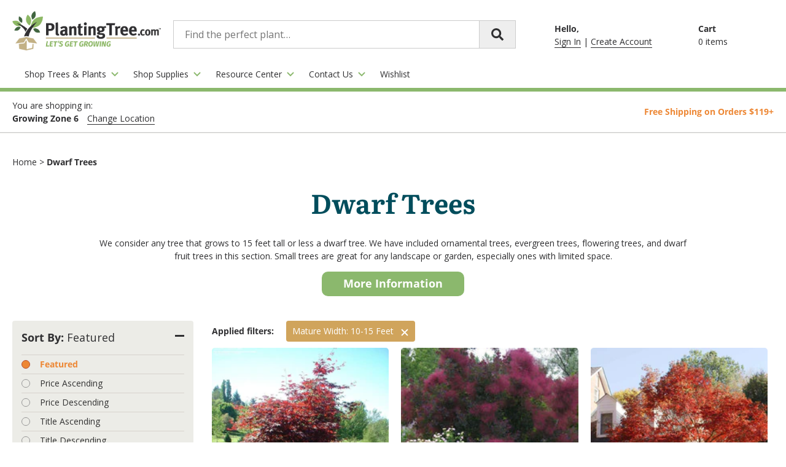

--- FILE ---
content_type: text/html; charset=utf-8
request_url: https://www.plantingtree.com/collections/dwarf-trees/mature-width_10-15-feet
body_size: 73231
content:















<!doctype html>
<html class="no-js no-touch" lang="en">
  <head><!-- ! Yoast SEO -->
      
      
 
    <meta name="ahrefs-site-verification" content="01cd5d43d5f10c59c26f997da4113338e891bd0e5d52d7b16399677da8e5daf6">


 
    <meta charset="utf-8">
    <meta http-equiv="x-ua-compatible" content="IE=edge">


    
  <link rel="shortcut icon" href="//www.plantingtree.com/cdn/shop/files/ptfavicon_c54e4e11-7ea4-4305-ae0a-2db0f5ea6c59_32x32.png?v=1619017282" type="image/png">


    


    <meta name="viewport" content="width=device-width">

    
    












































    
  <script>window.performance && window.performance.mark && window.performance.mark('shopify.content_for_header.start');</script><meta id="shopify-digital-wallet" name="shopify-digital-wallet" content="/20458185/digital_wallets/dialog">
<meta name="shopify-checkout-api-token" content="f8a29ed904fc972dee763aa38e164398">
<link rel="alternate" type="application/atom+xml" title="Feed" href="/collections/dwarf-trees/mature-width_10-15-feet.atom" />
<link rel="alternate" type="application/json+oembed" href="https://www.plantingtree.com/collections/dwarf-trees/mature-width_10-15-feet.oembed">
<script async="async" src="/checkouts/internal/preloads.js?locale=en-US"></script>
<link rel="preconnect" href="https://shop.app" crossorigin="anonymous">
<script async="async" src="https://shop.app/checkouts/internal/preloads.js?locale=en-US&shop_id=20458185" crossorigin="anonymous"></script>
<script id="apple-pay-shop-capabilities" type="application/json">{"shopId":20458185,"countryCode":"US","currencyCode":"USD","merchantCapabilities":["supports3DS"],"merchantId":"gid:\/\/shopify\/Shop\/20458185","merchantName":"PlantingTree","requiredBillingContactFields":["postalAddress","email","phone"],"requiredShippingContactFields":["postalAddress","email","phone"],"shippingType":"shipping","supportedNetworks":["visa","masterCard","amex","discover","elo","jcb"],"total":{"type":"pending","label":"PlantingTree","amount":"1.00"},"shopifyPaymentsEnabled":true,"supportsSubscriptions":true}</script>
<script id="shopify-features" type="application/json">{"accessToken":"f8a29ed904fc972dee763aa38e164398","betas":["rich-media-storefront-analytics"],"domain":"www.plantingtree.com","predictiveSearch":true,"shopId":20458185,"locale":"en"}</script>
<script>var Shopify = Shopify || {};
Shopify.shop = "theplantingtrees.myshopify.com";
Shopify.locale = "en";
Shopify.currency = {"active":"USD","rate":"1.0"};
Shopify.country = "US";
Shopify.theme = {"name":"Live Theme -- DO NOT CHANGE","id":129077215279,"schema_name":"Skeleton theme","schema_version":"1.0.0","theme_store_id":null,"role":"main"};
Shopify.theme.handle = "null";
Shopify.theme.style = {"id":null,"handle":null};
Shopify.cdnHost = "www.plantingtree.com/cdn";
Shopify.routes = Shopify.routes || {};
Shopify.routes.root = "/";</script>
<script type="module">!function(o){(o.Shopify=o.Shopify||{}).modules=!0}(window);</script>
<script>!function(o){function n(){var o=[];function n(){o.push(Array.prototype.slice.apply(arguments))}return n.q=o,n}var t=o.Shopify=o.Shopify||{};t.loadFeatures=n(),t.autoloadFeatures=n()}(window);</script>
<script>
  window.ShopifyPay = window.ShopifyPay || {};
  window.ShopifyPay.apiHost = "shop.app\/pay";
  window.ShopifyPay.redirectState = null;
</script>
<script id="shop-js-analytics" type="application/json">{"pageType":"collection"}</script>
<script defer="defer" async type="module" src="//www.plantingtree.com/cdn/shopifycloud/shop-js/modules/v2/client.init-shop-cart-sync_BT-GjEfc.en.esm.js"></script>
<script defer="defer" async type="module" src="//www.plantingtree.com/cdn/shopifycloud/shop-js/modules/v2/chunk.common_D58fp_Oc.esm.js"></script>
<script defer="defer" async type="module" src="//www.plantingtree.com/cdn/shopifycloud/shop-js/modules/v2/chunk.modal_xMitdFEc.esm.js"></script>
<script type="module">
  await import("//www.plantingtree.com/cdn/shopifycloud/shop-js/modules/v2/client.init-shop-cart-sync_BT-GjEfc.en.esm.js");
await import("//www.plantingtree.com/cdn/shopifycloud/shop-js/modules/v2/chunk.common_D58fp_Oc.esm.js");
await import("//www.plantingtree.com/cdn/shopifycloud/shop-js/modules/v2/chunk.modal_xMitdFEc.esm.js");

  window.Shopify.SignInWithShop?.initShopCartSync?.({"fedCMEnabled":true,"windoidEnabled":true});

</script>
<script>
  window.Shopify = window.Shopify || {};
  if (!window.Shopify.featureAssets) window.Shopify.featureAssets = {};
  window.Shopify.featureAssets['shop-js'] = {"shop-cart-sync":["modules/v2/client.shop-cart-sync_DZOKe7Ll.en.esm.js","modules/v2/chunk.common_D58fp_Oc.esm.js","modules/v2/chunk.modal_xMitdFEc.esm.js"],"init-fed-cm":["modules/v2/client.init-fed-cm_B6oLuCjv.en.esm.js","modules/v2/chunk.common_D58fp_Oc.esm.js","modules/v2/chunk.modal_xMitdFEc.esm.js"],"shop-cash-offers":["modules/v2/client.shop-cash-offers_D2sdYoxE.en.esm.js","modules/v2/chunk.common_D58fp_Oc.esm.js","modules/v2/chunk.modal_xMitdFEc.esm.js"],"shop-login-button":["modules/v2/client.shop-login-button_QeVjl5Y3.en.esm.js","modules/v2/chunk.common_D58fp_Oc.esm.js","modules/v2/chunk.modal_xMitdFEc.esm.js"],"pay-button":["modules/v2/client.pay-button_DXTOsIq6.en.esm.js","modules/v2/chunk.common_D58fp_Oc.esm.js","modules/v2/chunk.modal_xMitdFEc.esm.js"],"shop-button":["modules/v2/client.shop-button_DQZHx9pm.en.esm.js","modules/v2/chunk.common_D58fp_Oc.esm.js","modules/v2/chunk.modal_xMitdFEc.esm.js"],"avatar":["modules/v2/client.avatar_BTnouDA3.en.esm.js"],"init-windoid":["modules/v2/client.init-windoid_CR1B-cfM.en.esm.js","modules/v2/chunk.common_D58fp_Oc.esm.js","modules/v2/chunk.modal_xMitdFEc.esm.js"],"init-shop-for-new-customer-accounts":["modules/v2/client.init-shop-for-new-customer-accounts_C_vY_xzh.en.esm.js","modules/v2/client.shop-login-button_QeVjl5Y3.en.esm.js","modules/v2/chunk.common_D58fp_Oc.esm.js","modules/v2/chunk.modal_xMitdFEc.esm.js"],"init-shop-email-lookup-coordinator":["modules/v2/client.init-shop-email-lookup-coordinator_BI7n9ZSv.en.esm.js","modules/v2/chunk.common_D58fp_Oc.esm.js","modules/v2/chunk.modal_xMitdFEc.esm.js"],"init-shop-cart-sync":["modules/v2/client.init-shop-cart-sync_BT-GjEfc.en.esm.js","modules/v2/chunk.common_D58fp_Oc.esm.js","modules/v2/chunk.modal_xMitdFEc.esm.js"],"shop-toast-manager":["modules/v2/client.shop-toast-manager_DiYdP3xc.en.esm.js","modules/v2/chunk.common_D58fp_Oc.esm.js","modules/v2/chunk.modal_xMitdFEc.esm.js"],"init-customer-accounts":["modules/v2/client.init-customer-accounts_D9ZNqS-Q.en.esm.js","modules/v2/client.shop-login-button_QeVjl5Y3.en.esm.js","modules/v2/chunk.common_D58fp_Oc.esm.js","modules/v2/chunk.modal_xMitdFEc.esm.js"],"init-customer-accounts-sign-up":["modules/v2/client.init-customer-accounts-sign-up_iGw4briv.en.esm.js","modules/v2/client.shop-login-button_QeVjl5Y3.en.esm.js","modules/v2/chunk.common_D58fp_Oc.esm.js","modules/v2/chunk.modal_xMitdFEc.esm.js"],"shop-follow-button":["modules/v2/client.shop-follow-button_CqMgW2wH.en.esm.js","modules/v2/chunk.common_D58fp_Oc.esm.js","modules/v2/chunk.modal_xMitdFEc.esm.js"],"checkout-modal":["modules/v2/client.checkout-modal_xHeaAweL.en.esm.js","modules/v2/chunk.common_D58fp_Oc.esm.js","modules/v2/chunk.modal_xMitdFEc.esm.js"],"shop-login":["modules/v2/client.shop-login_D91U-Q7h.en.esm.js","modules/v2/chunk.common_D58fp_Oc.esm.js","modules/v2/chunk.modal_xMitdFEc.esm.js"],"lead-capture":["modules/v2/client.lead-capture_BJmE1dJe.en.esm.js","modules/v2/chunk.common_D58fp_Oc.esm.js","modules/v2/chunk.modal_xMitdFEc.esm.js"],"payment-terms":["modules/v2/client.payment-terms_Ci9AEqFq.en.esm.js","modules/v2/chunk.common_D58fp_Oc.esm.js","modules/v2/chunk.modal_xMitdFEc.esm.js"]};
</script>
<script>(function() {
  var isLoaded = false;
  function asyncLoad() {
    if (isLoaded) return;
    isLoaded = true;
    var urls = ["https:\/\/static.klaviyo.com\/onsite\/js\/klaviyo.js?company_id=JsAW5p\u0026shop=theplantingtrees.myshopify.com","https:\/\/static.klaviyo.com\/onsite\/js\/klaviyo.js?company_id=JsAW5p\u0026shop=theplantingtrees.myshopify.com","https:\/\/static.klaviyo.com\/onsite\/js\/klaviyo.js?company_id=JsAW5p\u0026shop=theplantingtrees.myshopify.com","https:\/\/apps2.webinopoly.com\/Planting-Trees-Insurify\/wr-insurify.js?v=1637674887\u0026shop=theplantingtrees.myshopify.com","https:\/\/wiser.expertvillagemedia.com\/assets\/js\/wiser_script.js?shop=theplantingtrees.myshopify.com","\/\/loader.wisepops.com\/get-loader.js?v=1\u0026site=Gf4Tr7uprp\u0026shop=theplantingtrees.myshopify.com","\/\/searchserverapi.com\/widgets\/shopify\/init.js?a=1p4u1B6Q4u\u0026shop=theplantingtrees.myshopify.com","\/\/backinstock.useamp.com\/widget\/9318_1767153679.js?category=bis\u0026v=6\u0026shop=theplantingtrees.myshopify.com","https:\/\/cdn.pushowl.com\/latest\/sdks\/pushowl-shopify.js?subdomain=theplantingtrees\u0026environment=production\u0026guid=2a3c7f3d-8246-454d-9398-8e7ddc11d363\u0026shop=theplantingtrees.myshopify.com"];
    for (var i = 0; i < urls.length; i++) {
      var s = document.createElement('script');
      s.type = 'text/javascript';
      s.async = true;
      s.src = urls[i];
      var x = document.getElementsByTagName('script')[0];
      x.parentNode.insertBefore(s, x);
    }
  };
  if(window.attachEvent) {
    window.attachEvent('onload', asyncLoad);
  } else {
    window.addEventListener('load', asyncLoad, false);
  }
})();</script>
<script id="__st">var __st={"a":20458185,"offset":-18000,"reqid":"f2460384-80e8-4150-a899-8b75c2d34a71-1769050254","pageurl":"www.plantingtree.com\/collections\/dwarf-trees\/mature-width_10-15-feet","u":"891db98bc927","p":"collection","rtyp":"collection","rid":440746948};</script>
<script>window.ShopifyPaypalV4VisibilityTracking = true;</script>
<script id="form-persister">!function(){'use strict';const t='contact',e='new_comment',n=[[t,t],['blogs',e],['comments',e],[t,'customer']],o='password',r='form_key',c=['recaptcha-v3-token','g-recaptcha-response','h-captcha-response',o],s=()=>{try{return window.sessionStorage}catch{return}},i='__shopify_v',u=t=>t.elements[r],a=function(){const t=[...n].map((([t,e])=>`form[action*='/${t}']:not([data-nocaptcha='true']) input[name='form_type'][value='${e}']`)).join(',');var e;return e=t,()=>e?[...document.querySelectorAll(e)].map((t=>t.form)):[]}();function m(t){const e=u(t);a().includes(t)&&(!e||!e.value)&&function(t){try{if(!s())return;!function(t){const e=s();if(!e)return;const n=u(t);if(!n)return;const o=n.value;o&&e.removeItem(o)}(t);const e=Array.from(Array(32),(()=>Math.random().toString(36)[2])).join('');!function(t,e){u(t)||t.append(Object.assign(document.createElement('input'),{type:'hidden',name:r})),t.elements[r].value=e}(t,e),function(t,e){const n=s();if(!n)return;const r=[...t.querySelectorAll(`input[type='${o}']`)].map((({name:t})=>t)),u=[...c,...r],a={};for(const[o,c]of new FormData(t).entries())u.includes(o)||(a[o]=c);n.setItem(e,JSON.stringify({[i]:1,action:t.action,data:a}))}(t,e)}catch(e){console.error('failed to persist form',e)}}(t)}const f=t=>{if('true'===t.dataset.persistBound)return;const e=function(t,e){const n=function(t){return'function'==typeof t.submit?t.submit:HTMLFormElement.prototype.submit}(t).bind(t);return function(){let t;return()=>{t||(t=!0,(()=>{try{e(),n()}catch(t){(t=>{console.error('form submit failed',t)})(t)}})(),setTimeout((()=>t=!1),250))}}()}(t,(()=>{m(t)}));!function(t,e){if('function'==typeof t.submit&&'function'==typeof e)try{t.submit=e}catch{}}(t,e),t.addEventListener('submit',(t=>{t.preventDefault(),e()})),t.dataset.persistBound='true'};!function(){function t(t){const e=(t=>{const e=t.target;return e instanceof HTMLFormElement?e:e&&e.form})(t);e&&m(e)}document.addEventListener('submit',t),document.addEventListener('DOMContentLoaded',(()=>{const e=a();for(const t of e)f(t);var n;n=document.body,new window.MutationObserver((t=>{for(const e of t)if('childList'===e.type&&e.addedNodes.length)for(const t of e.addedNodes)1===t.nodeType&&'FORM'===t.tagName&&a().includes(t)&&f(t)})).observe(n,{childList:!0,subtree:!0,attributes:!1}),document.removeEventListener('submit',t)}))}()}();</script>
<script integrity="sha256-4kQ18oKyAcykRKYeNunJcIwy7WH5gtpwJnB7kiuLZ1E=" data-source-attribution="shopify.loadfeatures" defer="defer" src="//www.plantingtree.com/cdn/shopifycloud/storefront/assets/storefront/load_feature-a0a9edcb.js" crossorigin="anonymous"></script>
<script crossorigin="anonymous" defer="defer" src="//www.plantingtree.com/cdn/shopifycloud/storefront/assets/shopify_pay/storefront-65b4c6d7.js?v=20250812"></script>
<script data-source-attribution="shopify.dynamic_checkout.dynamic.init">var Shopify=Shopify||{};Shopify.PaymentButton=Shopify.PaymentButton||{isStorefrontPortableWallets:!0,init:function(){window.Shopify.PaymentButton.init=function(){};var t=document.createElement("script");t.src="https://www.plantingtree.com/cdn/shopifycloud/portable-wallets/latest/portable-wallets.en.js",t.type="module",document.head.appendChild(t)}};
</script>
<script data-source-attribution="shopify.dynamic_checkout.buyer_consent">
  function portableWalletsHideBuyerConsent(e){var t=document.getElementById("shopify-buyer-consent"),n=document.getElementById("shopify-subscription-policy-button");t&&n&&(t.classList.add("hidden"),t.setAttribute("aria-hidden","true"),n.removeEventListener("click",e))}function portableWalletsShowBuyerConsent(e){var t=document.getElementById("shopify-buyer-consent"),n=document.getElementById("shopify-subscription-policy-button");t&&n&&(t.classList.remove("hidden"),t.removeAttribute("aria-hidden"),n.addEventListener("click",e))}window.Shopify?.PaymentButton&&(window.Shopify.PaymentButton.hideBuyerConsent=portableWalletsHideBuyerConsent,window.Shopify.PaymentButton.showBuyerConsent=portableWalletsShowBuyerConsent);
</script>
<script data-source-attribution="shopify.dynamic_checkout.cart.bootstrap">document.addEventListener("DOMContentLoaded",(function(){function t(){return document.querySelector("shopify-accelerated-checkout-cart, shopify-accelerated-checkout")}if(t())Shopify.PaymentButton.init();else{new MutationObserver((function(e,n){t()&&(Shopify.PaymentButton.init(),n.disconnect())})).observe(document.body,{childList:!0,subtree:!0})}}));
</script>
<link id="shopify-accelerated-checkout-styles" rel="stylesheet" media="screen" href="https://www.plantingtree.com/cdn/shopifycloud/portable-wallets/latest/accelerated-checkout-backwards-compat.css" crossorigin="anonymous">
<style id="shopify-accelerated-checkout-cart">
        #shopify-buyer-consent {
  margin-top: 1em;
  display: inline-block;
  width: 100%;
}

#shopify-buyer-consent.hidden {
  display: none;
}

#shopify-subscription-policy-button {
  background: none;
  border: none;
  padding: 0;
  text-decoration: underline;
  font-size: inherit;
  cursor: pointer;
}

#shopify-subscription-policy-button::before {
  box-shadow: none;
}

      </style>

<script>window.performance && window.performance.mark && window.performance.mark('shopify.content_for_header.end');</script>
  <!-- "snippets/shogun-products.liquid" was not rendered, the associated app was uninstalled -->


      <!-- Google Tag Manager -->


    <script>
      document.documentElement.className=document.documentElement.className.replace(/\bno-js\b/,'js');
      if(window.Shopify&&window.Shopify.designMode)document.documentElement.className+=' in-theme-editor';
      if(('ontouchstart' in window)||window.DocumentTouch&&document instanceof DocumentTouch)document.documentElement.className=document.documentElement.className.replace(/\bno-touch\b/,'has-touch');
    </script>

    <script src="https://ajax.googleapis.com/ajax/libs/jquery/3.4.1/jquery.min.js"></script>

<!-- AddShoppers -->
<script type="text/javascript">
    var AddShoppersWidgetOptions = { 'loadCss': false };
    (!function(){
        var t=document.createElement("script");
        t.type="text/javascript",
        t.async=!0,
        t.id="AddShoppers",
        t.src="https://shop.pe/widget/widget_async.js#5f5fc1d8e694aa4b29da694e",
        document.getElementsByTagName("head")[0].appendChild(t)
    }());
</script>

<!-- START VERGIC ENGAGE SCRIPT -->

<script type="text/javascript">

  (function(server,psID){
   var s=document.createElement('script');
   s.type='text/javascript';
   s.src=server+'/'+psID+'/engage.js';
   document.getElementsByTagName('head')[0].appendChild(s);
  }('https://us-content.vergic.com','3D6C1B68-793E-4C85-8787-A5B3B946F947'));

 </script>


<!-- END VERGIC ENGAGE SCRIPT -->

  
     
         
             
     

<!-- Robot.txt Files --><!-- END Robot.txt Files -->
  
  <link href="//www.plantingtree.com/cdn/shop/t/134/assets/theme.css?v=132886255491452497391673015766" rel="stylesheet" type="text/css" media="all" />
  <link href="//www.plantingtree.com/cdn/shop/t/134/assets/customtables.css?v=94427677986665066981673015766" rel="stylesheet" type="text/css" media="all" />
  <link href="//www.plantingtree.com/cdn/shop/t/134/assets/main.css?v=119336216745664603711673015766" rel="stylesheet" type="text/css" media="all" />
  <link href="//www.plantingtree.com/cdn/shop/t/134/assets/custom.css?v=69984438796660197851673015765" rel="stylesheet" type="text/css" media="all" />
  <!-- "snippets/shogun-head.liquid" was not rendered, the associated app was uninstalled -->
  <script src="//www.plantingtree.com/cdn/shopifycloud/storefront/assets/themes_support/option_selection-b017cd28.js" type="text/javascript"></script>
  <link href="//www.plantingtree.com/cdn/shop/t/134/assets/sweetalert.min.css?v=131421710798161665901673015765" rel="stylesheet" type="text/css" media="all" />
  <script src="//www.plantingtree.com/cdn/shop/t/134/assets/sweetalert.min.js?v=17597842776256937191673015765" type="text/javascript"></script>
  <script src="//www.plantingtree.com/cdn/shop/t/134/assets/pt-addons.js?v=11124062242828897741673015765" type="text/javascript"></script>
<script>
    Shopify.money_format = "${{amount}}";

    cart = 






























{
  "items": [
    
  ],

  "attributes": {
     
  },

  
  "plantsafe": false,
  "plantsafe_cost": "$3.95",
  "plantsafe_id": 32729250955311,

  
  

  "warranty": false,
  "warranty_cost": "$3.95",
  "warranty_id": 31511891542063,

  
  
  
  
  "subtotal": "$0.00",
  "shipping_cost": "$0.00",

  
  "total": "$0.00",
  "total_value": "0",

  
  "note": null,
  "delay_fee": 0,
  "free_ship": true,

  
  "upsells": [      ],
  "tree_in_cart": false,
  "sales_associates": ["000","abanjal","acannette","acole1","adeegurrola","adomingo","adagondon","agray","aharbinson","akeegan","akitchen","alucas","amanda.kitchen","amber.keister","angelici","apriest","arogers","arose","araeford","aschreiber","atunaley","awood","amiller","bblackburn","blakatos","bhayley","bfritch","btaylor","caliso","caraveo","casuncion","cdelantar","cdurban","cesibes","clarsen","cmcgowan","cnero","crueda","csalonga","ctongson","danyell.cary","darias","dcary","dmora","dnasry","dwilliams","eeyembe","emurray","esalazar","estein","fnwachukwu","gena","gacog","gfele","gmurphy","imanalon","jcaraveo","jcaro","jfoster","jgormley","jhill","jjones","jlonzon","jlucas","jmadison","jmartinez","jnoto","jpescadero","jready","jrosales","jshort","jsicoy","juy","kgosingan","khenkel","krambow","lbastedo","lbaugh","lfoley","lgravlin","llandiza","lkalina","lmoore-turner","mechols","mhashimoto","mmanalon","mmorris","mpatton","mpilares","msalcedo","mvitalicio","mvivero","mviveros","ncorpuz","npullens","ovillarino","pbadong","pataylor","pdadong","pdavis","pguban","preyes","qabogado","rcesa","rgamboa","rbelen","rechols","rmartin","rstilwell","rstilwell1","sd'amico","sgarciano","shlopez","sfajardo","slewis","svillarias","swashington","tstreet","thogan","twoodward","vsilot","wtorres","ytomales","zturno"]
}
    shipping_cost = 
[

{ limit: 0, price: 1195.0 },


{ limit: 1500, price: 1395.0 },


{ limit: 2400, price: 1695.0 },


{ limit: 4000, price: 1995.0 },


{ limit: 8000, price: 2295.0 },


{ limit: 9900, price: 2695.0 },


{ limit: 11900, price: 0 },
]
    zip = null
    
    grows_in_zones = null
    

    
    general_note_per_zones = { 
      
      2: {
        text: "Estimated to ship week of May 3rd to [ZIP], weather permitting",
        date: null
      }
      
      
      ,
3: {
        text: "Estimated to ship week of May 3rd to [ZIP], weather permitting",
        date: null
      }
      
      
      ,
4: {
        text: "Estimated to ship week of May 3rd to [ZIP], weather permitting",
        date: null
      }
      
      
      ,
5: {
        text: "Estimated to ship week of March 29th to [ZIP], weather permitting",
        date: null
      }
      
      
      ,
6: {
        text: "Estimated to ship week of March 1st to [ZIP], weather permitting",
        date: null
      }
       }
    general_note = "Ships in 1-2 Days"
  </script>

  <!-- Start VWO Async SmartCode -->
<script type='text/javascript'>
window._vwo_code = window._vwo_code || (function(){
var account_id=571546,
settings_tolerance=2000,
library_tolerance=2500,
use_existing_jquery=false,
is_spa=1,
hide_element='body',

/* DO NOT EDIT BELOW THIS LINE */
f=false,d=document,code={use_existing_jquery:function(){return use_existing_jquery;},library_tolerance:function(){return library_tolerance;},finish:function(){if(!f){f=true;var a=d.getElementById('_vis_opt_path_hides');if(a)a.parentNode.removeChild(a);}},finished:function(){return f;},load:function(a){var b=d.createElement('script');b.src=a;b.type='text/javascript';b.innerText;b.onerror=function(){_vwo_code.finish();};d.getElementsByTagName('head')[0].appendChild(b);},init:function(){
window.settings_timer=setTimeout(function () {_vwo_code.finish() },settings_tolerance);var a=d.createElement('style'),b=hide_element?hide_element+'{opacity:0 !important;filter:alpha(opacity=0) !important;background:none !important;}':'',h=d.getElementsByTagName('head')[0];a.setAttribute('id','_vis_opt_path_hides');a.setAttribute('type','text/css');if(a.styleSheet)a.styleSheet.cssText=b;else a.appendChild(d.createTextNode(b));h.appendChild(a);this.load('https://dev.visualwebsiteoptimizer.com/j.php?a='+account_id+'&u='+encodeURIComponent(d.URL)+'&f='+(+is_spa)+'&r='+Math.random());return settings_timer; }};window._vwo_settings_timer = code.init(); return code; }());
</script>
<!-- End VWO Async SmartCode -->



















<script>
var evmcollectionhandle = '' ? ''.split(',') : [];  
var evmcustomerId = '' ? '' : "";
window.evmWSSettings = {
  collections: [],
  collectionhandles :evmcollectionhandle,
  tags: ''.split(','),
  moneyFormat: "${{amount}}",
  moneyFormatWithCurrency: "${{amount}} USD",
  currency: "USD",
  domain: "www.plantingtree.com",
  product_type: "",
  product_vendor: "",
  customerId: evmcustomerId,
} 
if(!window.jQuery){     
  /*! jQuery v2.2.4 | (c) jQuery Foundation | jquery.org/license */
  !function(a,b){"object"==typeof module&&"object"==typeof module.exports?module.exports=a.document?b(a,!0):function(a){if(!a.document)throw new Error("jQuery requires a window with a document");return b(a)}:b(a)}("undefined"!=typeof window?window:this,function(a,b){var c=[],d=a.document,e=c.slice,f=c.concat,g=c.push,h=c.indexOf,i={},j=i.toString,k=i.hasOwnProperty,l={},m="2.2.4",n=function(a,b){return new n.fn.init(a,b)},o=/^[\s\uFEFF\xA0]+|[\s\uFEFF\xA0]+$/g,p=/^-ms-/,q=/-([\da-z])/gi,r=function(a,b){return b.toUpperCase()};n.fn=n.prototype={jquery:m,constructor:n,selector:"",length:0,toArray:function(){return e.call(this)},get:function(a){return null!=a?0>a?this[a+this.length]:this[a]:e.call(this)},pushStack:function(a){var b=n.merge(this.constructor(),a);return b.prevObject=this,b.context=this.context,b},each:function(a){return n.each(this,a)},map:function(a){return this.pushStack(n.map(this,function(b,c){return a.call(b,c,b)}))},slice:function(){return this.pushStack(e.apply(this,arguments))},first:function(){return this.eq(0)},last:function(){return this.eq(-1)},eq:function(a){var b=this.length,c=+a+(0>a?b:0);return this.pushStack(c>=0&&b>c?[this[c]]:[])},end:function(){return this.prevObject||this.constructor()},push:g,sort:c.sort,splice:c.splice},n.extend=n.fn.extend=function(){var a,b,c,d,e,f,g=arguments[0]||{},h=1,i=arguments.length,j=!1;for("boolean"==typeof g&&(j=g,g=arguments[h]||{},h++),"object"==typeof g||n.isFunction(g)||(g={}),h===i&&(g=this,h--);i>h;h++)if(null!=(a=arguments[h]))for(b in a)c=g[b],d=a[b],g!==d&&(j&&d&&(n.isPlainObject(d)||(e=n.isArray(d)))?(e?(e=!1,f=c&&n.isArray(c)?c:[]):f=c&&n.isPlainObject(c)?c:{},g[b]=n.extend(j,f,d)):void 0!==d&&(g[b]=d));return g},n.extend({expando:"jQuery"+(m+Math.random()).replace(/\D/g,""),isReady:!0,error:function(a){throw new Error(a)},noop:function(){},isFunction:function(a){return"function"===n.type(a)},isArray:Array.isArray,isWindow:function(a){return null!=a&&a===a.window},isNumeric:function(a){var b=a&&a.toString();return!n.isArray(a)&&b-parseFloat(b)+1>=0},isPlainObject:function(a){var b;if("object"!==n.type(a)||a.nodeType||n.isWindow(a))return!1;if(a.constructor&&!k.call(a,"constructor")&&!k.call(a.constructor.prototype||{},"isPrototypeOf"))return!1;for(b in a);return void 0===b||k.call(a,b)},isEmptyObject:function(a){var b;for(b in a)return!1;return!0},type:function(a){return null==a?a+"":"object"==typeof a||"function"==typeof a?i[j.call(a)]||"object":typeof a},globalEval:function(a){var b,c=eval;a=n.trim(a),a&&(1===a.indexOf("use strict")?(b=d.createElement("script"),b.text=a,d.head.appendChild(b).parentNode.removeChild(b)):c(a))},camelCase:function(a){return a.replace(p,"ms-").replace(q,r)},nodeName:function(a,b){return a.nodeName&&a.nodeName.toLowerCase()===b.toLowerCase()},each:function(a,b){var c,d=0;if(s(a)){for(c=a.length;c>d;d++)if(b.call(a[d],d,a[d])===!1)break}else for(d in a)if(b.call(a[d],d,a[d])===!1)break;return a},trim:function(a){return null==a?"":(a+"").replace(o,"")},makeArray:function(a,b){var c=b||[];return null!=a&&(s(Object(a))?n.merge(c,"string"==typeof a?[a]:a):g.call(c,a)),c},inArray:function(a,b,c){return null==b?-1:h.call(b,a,c)},merge:function(a,b){for(var c=+b.length,d=0,e=a.length;c>d;d++)a[e++]=b[d];return a.length=e,a},grep:function(a,b,c){for(var d,e=[],f=0,g=a.length,h=!c;g>f;f++)d=!b(a[f],f),d!==h&&e.push(a[f]);return e},map:function(a,b,c){var d,e,g=0,h=[];if(s(a))for(d=a.length;d>g;g++)e=b(a[g],g,c),null!=e&&h.push(e);else for(g in a)e=b(a[g],g,c),null!=e&&h.push(e);return f.apply([],h)},guid:1,proxy:function(a,b){var c,d,f;return"string"==typeof b&&(c=a[b],b=a,a=c),n.isFunction(a)?(d=e.call(arguments,2),f=function(){return a.apply(b||this,d.concat(e.call(arguments)))},f.guid=a.guid=a.guid||n.guid++,f):void 0},now:Date.now,support:l}),"function"==typeof Symbol&&(n.fn[Symbol.iterator]=c[Symbol.iterator]),n.each("Boolean Number String Function Array Date RegExp Object Error Symbol".split(" "),function(a,b){i["[object "+b+"]"]=b.toLowerCase()});function s(a){var b=!!a&&"length"in a&&a.length,c=n.type(a);return"function"===c||n.isWindow(a)?!1:"array"===c||0===b||"number"==typeof b&&b>0&&b-1 in a}var t=function(a){var b,c,d,e,f,g,h,i,j,k,l,m,n,o,p,q,r,s,t,u="sizzle"+1*new Date,v=a.document,w=0,x=0,y=ga(),z=ga(),A=ga(),B=function(a,b){return a===b&&(l=!0),0},C=1<<31,D={}.hasOwnProperty,E=[],F=E.pop,G=E.push,H=E.push,I=E.slice,J=function(a,b){for(var c=0,d=a.length;d>c;c++)if(a[c]===b)return c;return-1},K="checked|selected|async|autofocus|autoplay|controls|defer|disabled|hidden|ismap|loop|multiple|open|readonly|required|scoped",L="[\\x20\\t\\r\\n\\f]",M="(?:\\\\.|[\\w-]|[^\\x00-\\xa0])+",N="\\["+L+"*("+M+")(?:"+L+"*([*^$|!~]?=)"+L+"*(?:'((?:\\\\.|[^\\\\'])*)'|\"((?:\\\\.|[^\\\\\"])*)\"|("+M+"))|)"+L+"*\\]",O=":("+M+")(?:\\((('((?:\\\\.|[^\\\\'])*)'|\"((?:\\\\.|[^\\\\\"])*)\")|((?:\\\\.|[^\\\\()[\\]]|"+N+")*)|.*)\\)|)",P=new RegExp(L+"+","g"),Q=new RegExp("^"+L+"+|((?:^|[^\\\\])(?:\\\\.)*)"+L+"+$","g"),R=new RegExp("^"+L+"*,"+L+"*"),S=new RegExp("^"+L+"*([>+~]|"+L+")"+L+"*"),T=new RegExp("="+L+"*([^\\]'\"]*?)"+L+"*\\]","g"),U=new RegExp(O),V=new RegExp("^"+M+"$"),W={ID:new RegExp("^#("+M+")"),CLASS:new RegExp("^\\.("+M+")"),TAG:new RegExp("^("+M+"|[*])"),ATTR:new RegExp("^"+N),PSEUDO:new RegExp("^"+O),CHILD:new RegExp("^:(only|first|last|nth|nth-last)-(child|of-type)(?:\\("+L+"*(even|odd|(([+-]|)(\\d*)n|)"+L+"*(?:([+-]|)"+L+"*(\\d+)|))"+L+"*\\)|)","i"),bool:new RegExp("^(?:"+K+")$","i"),needsContext:new RegExp("^"+L+"*[>+~]|:(even|odd|eq|gt|lt|nth|first|last)(?:\\("+L+"*((?:-\\d)?\\d*)"+L+"*\\)|)(?=[^-]|$)","i")},X=/^(?:input|select|textarea|button)$/i,Y=/^h\d$/i,Z=/^[^{]+\{\s*\[native \w/,$=/^(?:#([\w-]+)|(\w+)|\.([\w-]+))$/,_=/[+~]/,aa=/'|\\/g,ba=new RegExp("\\\\([\\da-f]{1,6}"+L+"?|("+L+")|.)","ig"),ca=function(a,b,c){var d="0x"+b-65536;return d!==d||c?b:0>d?String.fromCharCode(d+65536):String.fromCharCode(d>>10|55296,1023&d|56320)},da=function(){m()};try{H.apply(E=I.call(v.childNodes),v.childNodes),E[v.childNodes.length].nodeType}catch(ea){H={apply:E.length?function(a,b){G.apply(a,I.call(b))}:function(a,b){var c=a.length,d=0;while(a[c++]=b[d++]);a.length=c-1}}}function fa(a,b,d,e){var f,h,j,k,l,o,r,s,w=b&&b.ownerDocument,x=b?b.nodeType:9;if(d=d||[],"string"!=typeof a||!a||1!==x&&9!==x&&11!==x)return d;if(!e&&((b?b.ownerDocument||b:v)!==n&&m(b),b=b||n,p)){if(11!==x&&(o=$.exec(a)))if(f=o[1]){if(9===x){if(!(j=b.getElementById(f)))return d;if(j.id===f)return d.push(j),d}else if(w&&(j=w.getElementById(f))&&t(b,j)&&j.id===f)return d.push(j),d}else{if(o[2])return H.apply(d,b.getElementsByTagName(a)),d;if((f=o[3])&&c.getElementsByClassName&&b.getElementsByClassName)return H.apply(d,b.getElementsByClassName(f)),d}if(c.qsa&&!A[a+" "]&&(!q||!q.test(a))){if(1!==x)w=b,s=a;else if("object"!==b.nodeName.toLowerCase()){(k=b.getAttribute("id"))?k=k.replace(aa,"\\$&"):b.setAttribute("id",k=u),r=g(a),h=r.length,l=V.test(k)?"#"+k:"[id='"+k+"']";while(h--)r[h]=l+" "+qa(r[h]);s=r.join(","),w=_.test(a)&&oa(b.parentNode)||b}if(s)try{return H.apply(d,w.querySelectorAll(s)),d}catch(y){}finally{k===u&&b.removeAttribute("id")}}}return i(a.replace(Q,"$1"),b,d,e)}function ga(){var a=[];function b(c,e){return a.push(c+" ")>d.cacheLength&&delete b[a.shift()],b[c+" "]=e}return b}function ha(a){return a[u]=!0,a}function ia(a){var b=n.createElement("div");try{return!!a(b)}catch(c){return!1}finally{b.parentNode&&b.parentNode.removeChild(b),b=null}}function ja(a,b){var c=a.split("|"),e=c.length;while(e--)d.attrHandle[c[e]]=b}function ka(a,b){var c=b&&a,d=c&&1===a.nodeType&&1===b.nodeType&&(~b.sourceIndex||C)-(~a.sourceIndex||C);if(d)return d;if(c)while(c=c.nextSibling)if(c===b)return-1;return a?1:-1}function la(a){return function(b){var c=b.nodeName.toLowerCase();return"input"===c&&b.type===a}}function ma(a){return function(b){var c=b.nodeName.toLowerCase();return("input"===c||"button"===c)&&b.type===a}}function na(a){return ha(function(b){return b=+b,ha(function(c,d){var e,f=a([],c.length,b),g=f.length;while(g--)c[e=f[g]]&&(c[e]=!(d[e]=c[e]))})})}function oa(a){return a&&"undefined"!=typeof a.getElementsByTagName&&a}c=fa.support={},f=fa.isXML=function(a){var b=a&&(a.ownerDocument||a).documentElement;return b?"HTML"!==b.nodeName:!1},m=fa.setDocument=function(a){var b,e,g=a?a.ownerDocument||a:v;return g!==n&&9===g.nodeType&&g.documentElement?(n=g,o=n.documentElement,p=!f(n),(e=n.defaultView)&&e.top!==e&&(e.addEventListener?e.addEventListener("unload",da,!1):e.attachEvent&&e.attachEvent("onunload",da)),c.attributes=ia(function(a){return a.className="i",!a.getAttribute("className")}),c.getElementsByTagName=ia(function(a){return a.appendChild(n.createComment("")),!a.getElementsByTagName("*").length}),c.getElementsByClassName=Z.test(n.getElementsByClassName),c.getById=ia(function(a){return o.appendChild(a).id=u,!n.getElementsByName||!n.getElementsByName(u).length}),c.getById?(d.find.ID=function(a,b){if("undefined"!=typeof b.getElementById&&p){var c=b.getElementById(a);return c?[c]:[]}},d.filter.ID=function(a){var b=a.replace(ba,ca);return function(a){return a.getAttribute("id")===b}}):(delete d.find.ID,d.filter.ID=function(a){var b=a.replace(ba,ca);return function(a){var c="undefined"!=typeof a.getAttributeNode&&a.getAttributeNode("id");return c&&c.value===b}}),d.find.TAG=c.getElementsByTagName?function(a,b){return"undefined"!=typeof b.getElementsByTagName?b.getElementsByTagName(a):c.qsa?b.querySelectorAll(a):void 0}:function(a,b){var c,d=[],e=0,f=b.getElementsByTagName(a);if("*"===a){while(c=f[e++])1===c.nodeType&&d.push(c);return d}return f},d.find.CLASS=c.getElementsByClassName&&function(a,b){return"undefined"!=typeof b.getElementsByClassName&&p?b.getElementsByClassName(a):void 0},r=[],q=[],(c.qsa=Z.test(n.querySelectorAll))&&(ia(function(a){o.appendChild(a).innerHTML="<a id='"+u+"'></a><select id='"+u+"-\r\\' msallowcapture=''><option selected=''></option></select>",a.querySelectorAll("[msallowcapture^='']").length&&q.push("[*^$]="+L+"*(?:''|\"\")"),a.querySelectorAll("[selected]").length||q.push("\\["+L+"*(?:value|"+K+")"),a.querySelectorAll("[id~="+u+"-]").length||q.push("~="),a.querySelectorAll(":checked").length||q.push(":checked"),a.querySelectorAll("a#"+u+"+*").length||q.push(".#.+[+~]")}),ia(function(a){var b=n.createElement("input");b.setAttribute("type","hidden"),a.appendChild(b).setAttribute("name","D"),a.querySelectorAll("[name=d]").length&&q.push("name"+L+"*[*^$|!~]?="),a.querySelectorAll(":enabled").length||q.push(":enabled",":disabled"),a.querySelectorAll("*,:x"),q.push(",.*:")})),(c.matchesSelector=Z.test(s=o.matches||o.webkitMatchesSelector||o.mozMatchesSelector||o.oMatchesSelector||o.msMatchesSelector))&&ia(function(a){c.disconnectedMatch=s.call(a,"div"),s.call(a,"[s!='']:x"),r.push("!=",O)}),q=q.length&&new RegExp(q.join("|")),r=r.length&&new RegExp(r.join("|")),b=Z.test(o.compareDocumentPosition),t=b||Z.test(o.contains)?function(a,b){var c=9===a.nodeType?a.documentElement:a,d=b&&b.parentNode;return a===d||!(!d||1!==d.nodeType||!(c.contains?c.contains(d):a.compareDocumentPosition&&16&a.compareDocumentPosition(d)))}:function(a,b){if(b)while(b=b.parentNode)if(b===a)return!0;return!1},B=b?function(a,b){if(a===b)return l=!0,0;var d=!a.compareDocumentPosition-!b.compareDocumentPosition;return d?d:(d=(a.ownerDocument||a)===(b.ownerDocument||b)?a.compareDocumentPosition(b):1,1&d||!c.sortDetached&&b.compareDocumentPosition(a)===d?a===n||a.ownerDocument===v&&t(v,a)?-1:b===n||b.ownerDocument===v&&t(v,b)?1:k?J(k,a)-J(k,b):0:4&d?-1:1)}:function(a,b){if(a===b)return l=!0,0;var c,d=0,e=a.parentNode,f=b.parentNode,g=[a],h=[b];if(!e||!f)return a===n?-1:b===n?1:e?-1:f?1:k?J(k,a)-J(k,b):0;if(e===f)return ka(a,b);c=a;while(c=c.parentNode)g.unshift(c);c=b;while(c=c.parentNode)h.unshift(c);while(g[d]===h[d])d++;return d?ka(g[d],h[d]):g[d]===v?-1:h[d]===v?1:0},n):n},fa.matches=function(a,b){return fa(a,null,null,b)},fa.matchesSelector=function(a,b){if((a.ownerDocument||a)!==n&&m(a),b=b.replace(T,"='$1']"),c.matchesSelector&&p&&!A[b+" "]&&(!r||!r.test(b))&&(!q||!q.test(b)))try{var d=s.call(a,b);if(d||c.disconnectedMatch||a.document&&11!==a.document.nodeType)return d}catch(e){}return fa(b,n,null,[a]).length>0},fa.contains=function(a,b){return(a.ownerDocument||a)!==n&&m(a),t(a,b)},fa.attr=function(a,b){(a.ownerDocument||a)!==n&&m(a);var e=d.attrHandle[b.toLowerCase()],f=e&&D.call(d.attrHandle,b.toLowerCase())?e(a,b,!p):void 0;return void 0!==f?f:c.attributes||!p?a.getAttribute(b):(f=a.getAttributeNode(b))&&f.specified?f.value:null},fa.error=function(a){throw new Error("Syntax error, unrecognized expression: "+a)},fa.uniqueSort=function(a){var b,d=[],e=0,f=0;if(l=!c.detectDuplicates,k=!c.sortStable&&a.slice(0),a.sort(B),l){while(b=a[f++])b===a[f]&&(e=d.push(f));while(e--)a.splice(d[e],1)}return k=null,a},e=fa.getText=function(a){var b,c="",d=0,f=a.nodeType;if(f){if(1===f||9===f||11===f){if("string"==typeof a.textContent)return a.textContent;for(a=a.firstChild;a;a=a.nextSibling)c+=e(a)}else if(3===f||4===f)return a.nodeValue}else while(b=a[d++])c+=e(b);return c},d=fa.selectors={cacheLength:50,createPseudo:ha,match:W,attrHandle:{},find:{},relative:{">":{dir:"parentNode",first:!0}," ":{dir:"parentNode"},"+":{dir:"previousSibling",first:!0},"~":{dir:"previousSibling"}},preFilter:{ATTR:function(a){return a[1]=a[1].replace(ba,ca),a[3]=(a[3]||a[4]||a[5]||"").replace(ba,ca),"~="===a[2]&&(a[3]=" "+a[3]+" "),a.slice(0,4)},CHILD:function(a){return a[1]=a[1].toLowerCase(),"nth"===a[1].slice(0,3)?(a[3]||fa.error(a[0]),a[4]=+(a[4]?a[5]+(a[6]||1):2*("even"===a[3]||"odd"===a[3])),a[5]=+(a[7]+a[8]||"odd"===a[3])):a[3]&&fa.error(a[0]),a},PSEUDO:function(a){var b,c=!a[6]&&a[2];return W.CHILD.test(a[0])?null:(a[3]?a[2]=a[4]||a[5]||"":c&&U.test(c)&&(b=g(c,!0))&&(b=c.indexOf(")",c.length-b)-c.length)&&(a[0]=a[0].slice(0,b),a[2]=c.slice(0,b)),a.slice(0,3))}},filter:{TAG:function(a){var b=a.replace(ba,ca).toLowerCase();return"*"===a?function(){return!0}:function(a){return a.nodeName&&a.nodeName.toLowerCase()===b}},CLASS:function(a){var b=y[a+" "];return b||(b=new RegExp("(^|"+L+")"+a+"("+L+"|$)"))&&y(a,function(a){return b.test("string"==typeof a.className&&a.className||"undefined"!=typeof a.getAttribute&&a.getAttribute("class")||"")})},ATTR:function(a,b,c){return function(d){var e=fa.attr(d,a);return null==e?"!="===b:b?(e+="","="===b?e===c:"!="===b?e!==c:"^="===b?c&&0===e.indexOf(c):"*="===b?c&&e.indexOf(c)>-1:"$="===b?c&&e.slice(-c.length)===c:"~="===b?(" "+e.replace(P," ")+" ").indexOf(c)>-1:"|="===b?e===c||e.slice(0,c.length+1)===c+"-":!1):!0}},CHILD:function(a,b,c,d,e){var f="nth"!==a.slice(0,3),g="last"!==a.slice(-4),h="of-type"===b;return 1===d&&0===e?function(a){return!!a.parentNode}:function(b,c,i){var j,k,l,m,n,o,p=f!==g?"nextSibling":"previousSibling",q=b.parentNode,r=h&&b.nodeName.toLowerCase(),s=!i&&!h,t=!1;if(q){if(f){while(p){m=b;while(m=m[p])if(h?m.nodeName.toLowerCase()===r:1===m.nodeType)return!1;o=p="only"===a&&!o&&"nextSibling"}return!0}if(o=[g?q.firstChild:q.lastChild],g&&s){m=q,l=m[u]||(m[u]={}),k=l[m.uniqueID]||(l[m.uniqueID]={}),j=k[a]||[],n=j[0]===w&&j[1],t=n&&j[2],m=n&&q.childNodes[n];while(m=++n&&m&&m[p]||(t=n=0)||o.pop())if(1===m.nodeType&&++t&&m===b){k[a]=[w,n,t];break}}else if(s&&(m=b,l=m[u]||(m[u]={}),k=l[m.uniqueID]||(l[m.uniqueID]={}),j=k[a]||[],n=j[0]===w&&j[1],t=n),t===!1)while(m=++n&&m&&m[p]||(t=n=0)||o.pop())if((h?m.nodeName.toLowerCase()===r:1===m.nodeType)&&++t&&(s&&(l=m[u]||(m[u]={}),k=l[m.uniqueID]||(l[m.uniqueID]={}),k[a]=[w,t]),m===b))break;return t-=e,t===d||t%d===0&&t/d>=0}}},PSEUDO:function(a,b){var c,e=d.pseudos[a]||d.setFilters[a.toLowerCase()]||fa.error("unsupported pseudo: "+a);return e[u]?e(b):e.length>1?(c=[a,a,"",b],d.setFilters.hasOwnProperty(a.toLowerCase())?ha(function(a,c){var d,f=e(a,b),g=f.length;while(g--)d=J(a,f[g]),a[d]=!(c[d]=f[g])}):function(a){return e(a,0,c)}):e}},pseudos:{not:ha(function(a){var b=[],c=[],d=h(a.replace(Q,"$1"));return d[u]?ha(function(a,b,c,e){var f,g=d(a,null,e,[]),h=a.length;while(h--)(f=g[h])&&(a[h]=!(b[h]=f))}):function(a,e,f){return b[0]=a,d(b,null,f,c),b[0]=null,!c.pop()}}),has:ha(function(a){return function(b){return fa(a,b).length>0}}),contains:ha(function(a){return a=a.replace(ba,ca),function(b){return(b.textContent||b.innerText||e(b)).indexOf(a)>-1}}),lang:ha(function(a){return V.test(a||"")||fa.error("unsupported lang: "+a),a=a.replace(ba,ca).toLowerCase(),function(b){var c;do if(c=p?b.lang:b.getAttribute("xml:lang")||b.getAttribute("lang"))return c=c.toLowerCase(),c===a||0===c.indexOf(a+"-");while((b=b.parentNode)&&1===b.nodeType);return!1}}),target:function(b){var c=a.location&&a.location.hash;return c&&c.slice(1)===b.id},root:function(a){return a===o},focus:function(a){return a===n.activeElement&&(!n.hasFocus||n.hasFocus())&&!!(a.type||a.href||~a.tabIndex)},enabled:function(a){return a.disabled===!1},disabled:function(a){return a.disabled===!0},checked:function(a){var b=a.nodeName.toLowerCase();return"input"===b&&!!a.checked||"option"===b&&!!a.selected},selected:function(a){return a.parentNode&&a.parentNode.selectedIndex,a.selected===!0},empty:function(a){for(a=a.firstChild;a;a=a.nextSibling)if(a.nodeType<6)return!1;return!0},parent:function(a){return!d.pseudos.empty(a)},header:function(a){return Y.test(a.nodeName)},input:function(a){return X.test(a.nodeName)},button:function(a){var b=a.nodeName.toLowerCase();return"input"===b&&"button"===a.type||"button"===b},text:function(a){var b;return"input"===a.nodeName.toLowerCase()&&"text"===a.type&&(null==(b=a.getAttribute("type"))||"text"===b.toLowerCase())},first:na(function(){return[0]}),last:na(function(a,b){return[b-1]}),eq:na(function(a,b,c){return[0>c?c+b:c]}),even:na(function(a,b){for(var c=0;b>c;c+=2)a.push(c);return a}),odd:na(function(a,b){for(var c=1;b>c;c+=2)a.push(c);return a}),lt:na(function(a,b,c){for(var d=0>c?c+b:c;--d>=0;)a.push(d);return a}),gt:na(function(a,b,c){for(var d=0>c?c+b:c;++d<b;)a.push(d);return a})}},d.pseudos.nth=d.pseudos.eq;for(b in{radio:!0,checkbox:!0,file:!0,password:!0,image:!0})d.pseudos[b]=la(b);for(b in{submit:!0,reset:!0})d.pseudos[b]=ma(b);function pa(){}pa.prototype=d.filters=d.pseudos,d.setFilters=new pa,g=fa.tokenize=function(a,b){var c,e,f,g,h,i,j,k=z[a+" "];if(k)return b?0:k.slice(0);h=a,i=[],j=d.preFilter;while(h){c&&!(e=R.exec(h))||(e&&(h=h.slice(e[0].length)||h),i.push(f=[])),c=!1,(e=S.exec(h))&&(c=e.shift(),f.push({value:c,type:e[0].replace(Q," ")}),h=h.slice(c.length));for(g in d.filter)!(e=W[g].exec(h))||j[g]&&!(e=j[g](e))||(c=e.shift(),f.push({value:c,type:g,matches:e}),h=h.slice(c.length));if(!c)break}return b?h.length:h?fa.error(a):z(a,i).slice(0)};function qa(a){for(var b=0,c=a.length,d="";c>b;b++)d+=a[b].value;return d}function ra(a,b,c){var d=b.dir,e=c&&"parentNode"===d,f=x++;return b.first?function(b,c,f){while(b=b[d])if(1===b.nodeType||e)return a(b,c,f)}:function(b,c,g){var h,i,j,k=[w,f];if(g){while(b=b[d])if((1===b.nodeType||e)&&a(b,c,g))return!0}else while(b=b[d])if(1===b.nodeType||e){if(j=b[u]||(b[u]={}),i=j[b.uniqueID]||(j[b.uniqueID]={}),(h=i[d])&&h[0]===w&&h[1]===f)return k[2]=h[2];if(i[d]=k,k[2]=a(b,c,g))return!0}}}function sa(a){return a.length>1?function(b,c,d){var e=a.length;while(e--)if(!a[e](b,c,d))return!1;return!0}:a[0]}function ta(a,b,c){for(var d=0,e=b.length;e>d;d++)fa(a,b[d],c);return c}function ua(a,b,c,d,e){for(var f,g=[],h=0,i=a.length,j=null!=b;i>h;h++)(f=a[h])&&(c&&!c(f,d,e)||(g.push(f),j&&b.push(h)));return g}function va(a,b,c,d,e,f){return d&&!d[u]&&(d=va(d)),e&&!e[u]&&(e=va(e,f)),ha(function(f,g,h,i){var j,k,l,m=[],n=[],o=g.length,p=f||ta(b||"*",h.nodeType?[h]:h,[]),q=!a||!f&&b?p:ua(p,m,a,h,i),r=c?e||(f?a:o||d)?[]:g:q;if(c&&c(q,r,h,i),d){j=ua(r,n),d(j,[],h,i),k=j.length;while(k--)(l=j[k])&&(r[n[k]]=!(q[n[k]]=l))}if(f){if(e||a){if(e){j=[],k=r.length;while(k--)(l=r[k])&&j.push(q[k]=l);e(null,r=[],j,i)}k=r.length;while(k--)(l=r[k])&&(j=e?J(f,l):m[k])>-1&&(f[j]=!(g[j]=l))}}else r=ua(r===g?r.splice(o,r.length):r),e?e(null,g,r,i):H.apply(g,r)})}function wa(a){for(var b,c,e,f=a.length,g=d.relative[a[0].type],h=g||d.relative[" "],i=g?1:0,k=ra(function(a){return a===b},h,!0),l=ra(function(a){return J(b,a)>-1},h,!0),m=[function(a,c,d){var e=!g&&(d||c!==j)||((b=c).nodeType?k(a,c,d):l(a,c,d));return b=null,e}];f>i;i++)if(c=d.relative[a[i].type])m=[ra(sa(m),c)];else{if(c=d.filter[a[i].type].apply(null,a[i].matches),c[u]){for(e=++i;f>e;e++)if(d.relative[a[e].type])break;return va(i>1&&sa(m),i>1&&qa(a.slice(0,i-1).concat({value:" "===a[i-2].type?"*":""})).replace(Q,"$1"),c,e>i&&wa(a.slice(i,e)),f>e&&wa(a=a.slice(e)),f>e&&qa(a))}m.push(c)}return sa(m)}function xa(a,b){var c=b.length>0,e=a.length>0,f=function(f,g,h,i,k){var l,o,q,r=0,s="0",t=f&&[],u=[],v=j,x=f||e&&d.find.TAG("*",k),y=w+=null==v?1:Math.random()||.1,z=x.length;for(k&&(j=g===n||g||k);s!==z&&null!=(l=x[s]);s++){if(e&&l){o=0,g||l.ownerDocument===n||(m(l),h=!p);while(q=a[o++])if(q(l,g||n,h)){i.push(l);break}k&&(w=y)}c&&((l=!q&&l)&&r--,f&&t.push(l))}if(r+=s,c&&s!==r){o=0;while(q=b[o++])q(t,u,g,h);if(f){if(r>0)while(s--)t[s]||u[s]||(u[s]=F.call(i));u=ua(u)}H.apply(i,u),k&&!f&&u.length>0&&r+b.length>1&&fa.uniqueSort(i)}return k&&(w=y,j=v),t};return c?ha(f):f}return h=fa.compile=function(a,b){var c,d=[],e=[],f=A[a+" "];if(!f){b||(b=g(a)),c=b.length;while(c--)f=wa(b[c]),f[u]?d.push(f):e.push(f);f=A(a,xa(e,d)),f.selector=a}return f},i=fa.select=function(a,b,e,f){var i,j,k,l,m,n="function"==typeof a&&a,o=!f&&g(a=n.selector||a);if(e=e||[],1===o.length){if(j=o[0]=o[0].slice(0),j.length>2&&"ID"===(k=j[0]).type&&c.getById&&9===b.nodeType&&p&&d.relative[j[1].type]){if(b=(d.find.ID(k.matches[0].replace(ba,ca),b)||[])[0],!b)return e;n&&(b=b.parentNode),a=a.slice(j.shift().value.length)}i=W.needsContext.test(a)?0:j.length;while(i--){if(k=j[i],d.relative[l=k.type])break;if((m=d.find[l])&&(f=m(k.matches[0].replace(ba,ca),_.test(j[0].type)&&oa(b.parentNode)||b))){if(j.splice(i,1),a=f.length&&qa(j),!a)return H.apply(e,f),e;break}}}return(n||h(a,o))(f,b,!p,e,!b||_.test(a)&&oa(b.parentNode)||b),e},c.sortStable=u.split("").sort(B).join("")===u,c.detectDuplicates=!!l,m(),c.sortDetached=ia(function(a){return 1&a.compareDocumentPosition(n.createElement("div"))}),ia(function(a){return a.innerHTML="<a href='#'></a>","#"===a.firstChild.getAttribute("href")})||ja("type|href|height|width",function(a,b,c){return c?void 0:a.getAttribute(b,"type"===b.toLowerCase()?1:2)}),c.attributes&&ia(function(a){return a.innerHTML="<input/>",a.firstChild.setAttribute("value",""),""===a.firstChild.getAttribute("value")})||ja("value",function(a,b,c){return c||"input"!==a.nodeName.toLowerCase()?void 0:a.defaultValue}),ia(function(a){return null==a.getAttribute("disabled")})||ja(K,function(a,b,c){var d;return c?void 0:a[b]===!0?b.toLowerCase():(d=a.getAttributeNode(b))&&d.specified?d.value:null}),fa}(a);n.find=t,n.expr=t.selectors,n.expr[":"]=n.expr.pseudos,n.uniqueSort=n.unique=t.uniqueSort,n.text=t.getText,n.isXMLDoc=t.isXML,n.contains=t.contains;var u=function(a,b,c){var d=[],e=void 0!==c;while((a=a[b])&&9!==a.nodeType)if(1===a.nodeType){if(e&&n(a).is(c))break;d.push(a)}return d},v=function(a,b){for(var c=[];a;a=a.nextSibling)1===a.nodeType&&a!==b&&c.push(a);return c},w=n.expr.match.needsContext,x=/^<([\w-]+)\s*\/?>(?:<\/\1>|)$/,y=/^.[^:#\[\.,]*$/;function z(a,b,c){if(n.isFunction(b))return n.grep(a,function(a,d){return!!b.call(a,d,a)!==c});if(b.nodeType)return n.grep(a,function(a){return a===b!==c});if("string"==typeof b){if(y.test(b))return n.filter(b,a,c);b=n.filter(b,a)}return n.grep(a,function(a){return h.call(b,a)>-1!==c})}n.filter=function(a,b,c){var d=b[0];return c&&(a=":not("+a+")"),1===b.length&&1===d.nodeType?n.find.matchesSelector(d,a)?[d]:[]:n.find.matches(a,n.grep(b,function(a){return 1===a.nodeType}))},n.fn.extend({find:function(a){var b,c=this.length,d=[],e=this;if("string"!=typeof a)return this.pushStack(n(a).filter(function(){for(b=0;c>b;b++)if(n.contains(e[b],this))return!0}));for(b=0;c>b;b++)n.find(a,e[b],d);return d=this.pushStack(c>1?n.unique(d):d),d.selector=this.selector?this.selector+" "+a:a,d},filter:function(a){return this.pushStack(z(this,a||[],!1))},not:function(a){return this.pushStack(z(this,a||[],!0))},is:function(a){return!!z(this,"string"==typeof a&&w.test(a)?n(a):a||[],!1).length}});var A,B=/^(?:\s*(<[\w\W]+>)[^>]*|#([\w-]*))$/,C=n.fn.init=function(a,b,c){var e,f;if(!a)return this;if(c=c||A,"string"==typeof a){if(e="<"===a[0]&&">"===a[a.length-1]&&a.length>=3?[null,a,null]:B.exec(a),!e||!e[1]&&b)return!b||b.jquery?(b||c).find(a):this.constructor(b).find(a);if(e[1]){if(b=b instanceof n?b[0]:b,n.merge(this,n.parseHTML(e[1],b&&b.nodeType?b.ownerDocument||b:d,!0)),x.test(e[1])&&n.isPlainObject(b))for(e in b)n.isFunction(this[e])?this[e](b[e]):this.attr(e,b[e]);return this}return f=d.getElementById(e[2]),f&&f.parentNode&&(this.length=1,this[0]=f),this.context=d,this.selector=a,this}return a.nodeType?(this.context=this[0]=a,this.length=1,this):n.isFunction(a)?void 0!==c.ready?c.ready(a):a(n):(void 0!==a.selector&&(this.selector=a.selector,this.context=a.context),n.makeArray(a,this))};C.prototype=n.fn,A=n(d);var D=/^(?:parents|prev(?:Until|All))/,E={children:!0,contents:!0,next:!0,prev:!0};n.fn.extend({has:function(a){var b=n(a,this),c=b.length;return this.filter(function(){for(var a=0;c>a;a++)if(n.contains(this,b[a]))return!0})},closest:function(a,b){for(var c,d=0,e=this.length,f=[],g=w.test(a)||"string"!=typeof a?n(a,b||this.context):0;e>d;d++)for(c=this[d];c&&c!==b;c=c.parentNode)if(c.nodeType<11&&(g?g.index(c)>-1:1===c.nodeType&&n.find.matchesSelector(c,a))){f.push(c);break}return this.pushStack(f.length>1?n.uniqueSort(f):f)},index:function(a){return a?"string"==typeof a?h.call(n(a),this[0]):h.call(this,a.jquery?a[0]:a):this[0]&&this[0].parentNode?this.first().prevAll().length:-1},add:function(a,b){return this.pushStack(n.uniqueSort(n.merge(this.get(),n(a,b))))},addBack:function(a){return this.add(null==a?this.prevObject:this.prevObject.filter(a))}});function F(a,b){while((a=a[b])&&1!==a.nodeType);return a}n.each({parent:function(a){var b=a.parentNode;return b&&11!==b.nodeType?b:null},parents:function(a){return u(a,"parentNode")},parentsUntil:function(a,b,c){return u(a,"parentNode",c)},next:function(a){return F(a,"nextSibling")},prev:function(a){return F(a,"previousSibling")},nextAll:function(a){return u(a,"nextSibling")},prevAll:function(a){return u(a,"previousSibling")},nextUntil:function(a,b,c){return u(a,"nextSibling",c)},prevUntil:function(a,b,c){return u(a,"previousSibling",c)},siblings:function(a){return v((a.parentNode||{}).firstChild,a)},children:function(a){return v(a.firstChild)},contents:function(a){return a.contentDocument||n.merge([],a.childNodes)}},function(a,b){n.fn[a]=function(c,d){var e=n.map(this,b,c);return"Until"!==a.slice(-5)&&(d=c),d&&"string"==typeof d&&(e=n.filter(d,e)),this.length>1&&(E[a]||n.uniqueSort(e),D.test(a)&&e.reverse()),this.pushStack(e)}});var G=/\S+/g;function H(a){var b={};return n.each(a.match(G)||[],function(a,c){b[c]=!0}),b}n.Callbacks=function(a){a="string"==typeof a?H(a):n.extend({},a);var b,c,d,e,f=[],g=[],h=-1,i=function(){for(e=a.once,d=b=!0;g.length;h=-1){c=g.shift();while(++h<f.length)f[h].apply(c[0],c[1])===!1&&a.stopOnFalse&&(h=f.length,c=!1)}a.memory||(c=!1),b=!1,e&&(f=c?[]:"")},j={add:function(){return f&&(c&&!b&&(h=f.length-1,g.push(c)),function d(b){n.each(b,function(b,c){n.isFunction(c)?a.unique&&j.has(c)||f.push(c):c&&c.length&&"string"!==n.type(c)&&d(c)})}(arguments),c&&!b&&i()),this},remove:function(){return n.each(arguments,function(a,b){var c;while((c=n.inArray(b,f,c))>-1)f.splice(c,1),h>=c&&h--}),this},has:function(a){return a?n.inArray(a,f)>-1:f.length>0},empty:function(){return f&&(f=[]),this},disable:function(){return e=g=[],f=c="",this},disabled:function(){return!f},lock:function(){return e=g=[],c||(f=c=""),this},locked:function(){return!!e},fireWith:function(a,c){return e||(c=c||[],c=[a,c.slice?c.slice():c],g.push(c),b||i()),this},fire:function(){return j.fireWith(this,arguments),this},fired:function(){return!!d}};return j},n.extend({Deferred:function(a){var b=[["resolve","done",n.Callbacks("once memory"),"resolved"],["reject","fail",n.Callbacks("once memory"),"rejected"],["notify","progress",n.Callbacks("memory")]],c="pending",d={state:function(){return c},always:function(){return e.done(arguments).fail(arguments),this},then:function(){var a=arguments;return n.Deferred(function(c){n.each(b,function(b,f){var g=n.isFunction(a[b])&&a[b];e[f[1]](function(){var a=g&&g.apply(this,arguments);a&&n.isFunction(a.promise)?a.promise().progress(c.notify).done(c.resolve).fail(c.reject):c[f[0]+"With"](this===d?c.promise():this,g?[a]:arguments)})}),a=null}).promise()},promise:function(a){return null!=a?n.extend(a,d):d}},e={};return d.pipe=d.then,n.each(b,function(a,f){var g=f[2],h=f[3];d[f[1]]=g.add,h&&g.add(function(){c=h},b[1^a][2].disable,b[2][2].lock),e[f[0]]=function(){return e[f[0]+"With"](this===e?d:this,arguments),this},e[f[0]+"With"]=g.fireWith}),d.promise(e),a&&a.call(e,e),e},when:function(a){var b=0,c=e.call(arguments),d=c.length,f=1!==d||a&&n.isFunction(a.promise)?d:0,g=1===f?a:n.Deferred(),h=function(a,b,c){return function(d){b[a]=this,c[a]=arguments.length>1?e.call(arguments):d,c===i?g.notifyWith(b,c):--f||g.resolveWith(b,c)}},i,j,k;if(d>1)for(i=new Array(d),j=new Array(d),k=new Array(d);d>b;b++)c[b]&&n.isFunction(c[b].promise)?c[b].promise().progress(h(b,j,i)).done(h(b,k,c)).fail(g.reject):--f;return f||g.resolveWith(k,c),g.promise()}});var I;n.fn.ready=function(a){return n.ready.promise().done(a),this},n.extend({isReady:!1,readyWait:1,holdReady:function(a){a?n.readyWait++:n.ready(!0)},ready:function(a){(a===!0?--n.readyWait:n.isReady)||(n.isReady=!0,a!==!0&&--n.readyWait>0||(I.resolveWith(d,[n]),n.fn.triggerHandler&&(n(d).triggerHandler("ready"),n(d).off("ready"))))}});function J(){d.removeEventListener("DOMContentLoaded",J),a.removeEventListener("load",J),n.ready()}n.ready.promise=function(b){return I||(I=n.Deferred(),"complete"===d.readyState||"loading"!==d.readyState&&!d.documentElement.doScroll?a.setTimeout(n.ready):(d.addEventListener("DOMContentLoaded",J),a.addEventListener("load",J))),I.promise(b)},n.ready.promise();var K=function(a,b,c,d,e,f,g){var h=0,i=a.length,j=null==c;if("object"===n.type(c)){e=!0;for(h in c)K(a,b,h,c[h],!0,f,g)}else if(void 0!==d&&(e=!0,n.isFunction(d)||(g=!0),j&&(g?(b.call(a,d),b=null):(j=b,b=function(a,b,c){return j.call(n(a),c)})),b))for(;i>h;h++)b(a[h],c,g?d:d.call(a[h],h,b(a[h],c)));return e?a:j?b.call(a):i?b(a[0],c):f},L=function(a){return 1===a.nodeType||9===a.nodeType||!+a.nodeType};function M(){this.expando=n.expando+M.uid++}M.uid=1,M.prototype={register:function(a,b){var c=b||{};return a.nodeType?a[this.expando]=c:Object.defineProperty(a,this.expando,{value:c,writable:!0,configurable:!0}),a[this.expando]},cache:function(a){if(!L(a))return{};var b=a[this.expando];return b||(b={},L(a)&&(a.nodeType?a[this.expando]=b:Object.defineProperty(a,this.expando,{value:b,configurable:!0}))),b},set:function(a,b,c){var d,e=this.cache(a);if("string"==typeof b)e[b]=c;else for(d in b)e[d]=b[d];return e},get:function(a,b){return void 0===b?this.cache(a):a[this.expando]&&a[this.expando][b]},access:function(a,b,c){var d;return void 0===b||b&&"string"==typeof b&&void 0===c?(d=this.get(a,b),void 0!==d?d:this.get(a,n.camelCase(b))):(this.set(a,b,c),void 0!==c?c:b)},remove:function(a,b){var c,d,e,f=a[this.expando];if(void 0!==f){if(void 0===b)this.register(a);else{n.isArray(b)?d=b.concat(b.map(n.camelCase)):(e=n.camelCase(b),b in f?d=[b,e]:(d=e,d=d in f?[d]:d.match(G)||[])),c=d.length;while(c--)delete f[d[c]]}(void 0===b||n.isEmptyObject(f))&&(a.nodeType?a[this.expando]=void 0:delete a[this.expando])}},hasData:function(a){var b=a[this.expando];return void 0!==b&&!n.isEmptyObject(b)}};var N=new M,O=new M,P=/^(?:\{[\w\W]*\}|\[[\w\W]*\])$/,Q=/[A-Z]/g;function R(a,b,c){var d;if(void 0===c&&1===a.nodeType)if(d="data-"+b.replace(Q,"-$&").toLowerCase(),c=a.getAttribute(d),"string"==typeof c){try{c="true"===c?!0:"false"===c?!1:"null"===c?null:+c+""===c?+c:P.test(c)?n.parseJSON(c):c;
  }catch(e){}O.set(a,b,c)}else c=void 0;return c}n.extend({hasData:function(a){return O.hasData(a)||N.hasData(a)},data:function(a,b,c){return O.access(a,b,c)},removeData:function(a,b){O.remove(a,b)},_data:function(a,b,c){return N.access(a,b,c)},_removeData:function(a,b){N.remove(a,b)}}),n.fn.extend({data:function(a,b){var c,d,e,f=this[0],g=f&&f.attributes;if(void 0===a){if(this.length&&(e=O.get(f),1===f.nodeType&&!N.get(f,"hasDataAttrs"))){c=g.length;while(c--)g[c]&&(d=g[c].name,0===d.indexOf("data-")&&(d=n.camelCase(d.slice(5)),R(f,d,e[d])));N.set(f,"hasDataAttrs",!0)}return e}return"object"==typeof a?this.each(function(){O.set(this,a)}):K(this,function(b){var c,d;if(f&&void 0===b){if(c=O.get(f,a)||O.get(f,a.replace(Q,"-$&").toLowerCase()),void 0!==c)return c;if(d=n.camelCase(a),c=O.get(f,d),void 0!==c)return c;if(c=R(f,d,void 0),void 0!==c)return c}else d=n.camelCase(a),this.each(function(){var c=O.get(this,d);O.set(this,d,b),a.indexOf("-")>-1&&void 0!==c&&O.set(this,a,b)})},null,b,arguments.length>1,null,!0)},removeData:function(a){return this.each(function(){O.remove(this,a)})}}),n.extend({queue:function(a,b,c){var d;return a?(b=(b||"fx")+"queue",d=N.get(a,b),c&&(!d||n.isArray(c)?d=N.access(a,b,n.makeArray(c)):d.push(c)),d||[]):void 0},dequeue:function(a,b){b=b||"fx";var c=n.queue(a,b),d=c.length,e=c.shift(),f=n._queueHooks(a,b),g=function(){n.dequeue(a,b)};"inprogress"===e&&(e=c.shift(),d--),e&&("fx"===b&&c.unshift("inprogress"),delete f.stop,e.call(a,g,f)),!d&&f&&f.empty.fire()},_queueHooks:function(a,b){var c=b+"queueHooks";return N.get(a,c)||N.access(a,c,{empty:n.Callbacks("once memory").add(function(){N.remove(a,[b+"queue",c])})})}}),n.fn.extend({queue:function(a,b){var c=2;return"string"!=typeof a&&(b=a,a="fx",c--),arguments.length<c?n.queue(this[0],a):void 0===b?this:this.each(function(){var c=n.queue(this,a,b);n._queueHooks(this,a),"fx"===a&&"inprogress"!==c[0]&&n.dequeue(this,a)})},dequeue:function(a){return this.each(function(){n.dequeue(this,a)})},clearQueue:function(a){return this.queue(a||"fx",[])},promise:function(a,b){var c,d=1,e=n.Deferred(),f=this,g=this.length,h=function(){--d||e.resolveWith(f,[f])};"string"!=typeof a&&(b=a,a=void 0),a=a||"fx";while(g--)c=N.get(f[g],a+"queueHooks"),c&&c.empty&&(d++,c.empty.add(h));return h(),e.promise(b)}});var S=/[+-]?(?:\d*\.|)\d+(?:[eE][+-]?\d+|)/.source,T=new RegExp("^(?:([+-])=|)("+S+")([a-z%]*)$","i"),U=["Top","Right","Bottom","Left"],V=function(a,b){return a=b||a,"none"===n.css(a,"display")||!n.contains(a.ownerDocument,a)};function W(a,b,c,d){var e,f=1,g=20,h=d?function(){return d.cur()}:function(){return n.css(a,b,"")},i=h(),j=c&&c[3]||(n.cssNumber[b]?"":"px"),k=(n.cssNumber[b]||"px"!==j&&+i)&&T.exec(n.css(a,b));if(k&&k[3]!==j){j=j||k[3],c=c||[],k=+i||1;do f=f||".5",k/=f,n.style(a,b,k+j);while(f!==(f=h()/i)&&1!==f&&--g)}return c&&(k=+k||+i||0,e=c[1]?k+(c[1]+1)*c[2]:+c[2],d&&(d.unit=j,d.start=k,d.end=e)),e}var X=/^(?:checkbox|radio)$/i,Y=/<([\w:-]+)/,Z=/^$|\/(?:java|ecma)script/i,$={option:[1,"<select multiple='multiple'>","</select>"],thead:[1,"<table>","</table>"],col:[2,"<table><colgroup>","</colgroup></table>"],tr:[2,"<table><tbody>","</tbody></table>"],td:[3,"<table><tbody><tr>","</tr></tbody></table>"],_default:[0,"",""]};$.optgroup=$.option,$.tbody=$.tfoot=$.colgroup=$.caption=$.thead,$.th=$.td;function _(a,b){var c="undefined"!=typeof a.getElementsByTagName?a.getElementsByTagName(b||"*"):"undefined"!=typeof a.querySelectorAll?a.querySelectorAll(b||"*"):[];return void 0===b||b&&n.nodeName(a,b)?n.merge([a],c):c}function aa(a,b){for(var c=0,d=a.length;d>c;c++)N.set(a[c],"globalEval",!b||N.get(b[c],"globalEval"))}var ba=/<|&#?\w+;/;function ca(a,b,c,d,e){for(var f,g,h,i,j,k,l=b.createDocumentFragment(),m=[],o=0,p=a.length;p>o;o++)if(f=a[o],f||0===f)if("object"===n.type(f))n.merge(m,f.nodeType?[f]:f);else if(ba.test(f)){g=g||l.appendChild(b.createElement("div")),h=(Y.exec(f)||["",""])[1].toLowerCase(),i=$[h]||$._default,g.innerHTML=i[1]+n.htmlPrefilter(f)+i[2],k=i[0];while(k--)g=g.lastChild;n.merge(m,g.childNodes),g=l.firstChild,g.textContent=""}else m.push(b.createTextNode(f));l.textContent="",o=0;while(f=m[o++])if(d&&n.inArray(f,d)>-1)e&&e.push(f);else if(j=n.contains(f.ownerDocument,f),g=_(l.appendChild(f),"script"),j&&aa(g),c){k=0;while(f=g[k++])Z.test(f.type||"")&&c.push(f)}return l}!function(){var a=d.createDocumentFragment(),b=a.appendChild(d.createElement("div")),c=d.createElement("input");c.setAttribute("type","radio"),c.setAttribute("checked","checked"),c.setAttribute("name","t"),b.appendChild(c),l.checkClone=b.cloneNode(!0).cloneNode(!0).lastChild.checked,b.innerHTML="<textarea>x</textarea>",l.noCloneChecked=!!b.cloneNode(!0).lastChild.defaultValue}();var da=/^key/,ea=/^(?:mouse|pointer|contextmenu|drag|drop)|click/,fa=/^([^.]*)(?:\.(.+)|)/;function ga(){return!0}function ha(){return!1}function ia(){try{return d.activeElement}catch(a){}}function ja(a,b,c,d,e,f){var g,h;if("object"==typeof b){"string"!=typeof c&&(d=d||c,c=void 0);for(h in b)ja(a,h,c,d,b[h],f);return a}if(null==d&&null==e?(e=c,d=c=void 0):null==e&&("string"==typeof c?(e=d,d=void 0):(e=d,d=c,c=void 0)),e===!1)e=ha;else if(!e)return a;return 1===f&&(g=e,e=function(a){return n().off(a),g.apply(this,arguments)},e.guid=g.guid||(g.guid=n.guid++)),a.each(function(){n.event.add(this,b,e,d,c)})}n.event={global:{},add:function(a,b,c,d,e){var f,g,h,i,j,k,l,m,o,p,q,r=N.get(a);if(r){c.handler&&(f=c,c=f.handler,e=f.selector),c.guid||(c.guid=n.guid++),(i=r.events)||(i=r.events={}),(g=r.handle)||(g=r.handle=function(b){return"undefined"!=typeof n&&n.event.triggered!==b.type?n.event.dispatch.apply(a,arguments):void 0}),b=(b||"").match(G)||[""],j=b.length;while(j--)h=fa.exec(b[j])||[],o=q=h[1],p=(h[2]||"").split(".").sort(),o&&(l=n.event.special[o]||{},o=(e?l.delegateType:l.bindType)||o,l=n.event.special[o]||{},k=n.extend({type:o,origType:q,data:d,handler:c,guid:c.guid,selector:e,needsContext:e&&n.expr.match.needsContext.test(e),namespace:p.join(".")},f),(m=i[o])||(m=i[o]=[],m.delegateCount=0,l.setup&&l.setup.call(a,d,p,g)!==!1||a.addEventListener&&a.addEventListener(o,g)),l.add&&(l.add.call(a,k),k.handler.guid||(k.handler.guid=c.guid)),e?m.splice(m.delegateCount++,0,k):m.push(k),n.event.global[o]=!0)}},remove:function(a,b,c,d,e){var f,g,h,i,j,k,l,m,o,p,q,r=N.hasData(a)&&N.get(a);if(r&&(i=r.events)){b=(b||"").match(G)||[""],j=b.length;while(j--)if(h=fa.exec(b[j])||[],o=q=h[1],p=(h[2]||"").split(".").sort(),o){l=n.event.special[o]||{},o=(d?l.delegateType:l.bindType)||o,m=i[o]||[],h=h[2]&&new RegExp("(^|\\.)"+p.join("\\.(?:.*\\.|)")+"(\\.|$)"),g=f=m.length;while(f--)k=m[f],!e&&q!==k.origType||c&&c.guid!==k.guid||h&&!h.test(k.namespace)||d&&d!==k.selector&&("**"!==d||!k.selector)||(m.splice(f,1),k.selector&&m.delegateCount--,l.remove&&l.remove.call(a,k));g&&!m.length&&(l.teardown&&l.teardown.call(a,p,r.handle)!==!1||n.removeEvent(a,o,r.handle),delete i[o])}else for(o in i)n.event.remove(a,o+b[j],c,d,!0);n.isEmptyObject(i)&&N.remove(a,"handle events")}},dispatch:function(a){a=n.event.fix(a);var b,c,d,f,g,h=[],i=e.call(arguments),j=(N.get(this,"events")||{})[a.type]||[],k=n.event.special[a.type]||{};if(i[0]=a,a.delegateTarget=this,!k.preDispatch||k.preDispatch.call(this,a)!==!1){h=n.event.handlers.call(this,a,j),b=0;while((f=h[b++])&&!a.isPropagationStopped()){a.currentTarget=f.elem,c=0;while((g=f.handlers[c++])&&!a.isImmediatePropagationStopped())a.rnamespace&&!a.rnamespace.test(g.namespace)||(a.handleObj=g,a.data=g.data,d=((n.event.special[g.origType]||{}).handle||g.handler).apply(f.elem,i),void 0!==d&&(a.result=d)===!1&&(a.preventDefault(),a.stopPropagation()))}return k.postDispatch&&k.postDispatch.call(this,a),a.result}},handlers:function(a,b){var c,d,e,f,g=[],h=b.delegateCount,i=a.target;if(h&&i.nodeType&&("click"!==a.type||isNaN(a.button)||a.button<1))for(;i!==this;i=i.parentNode||this)if(1===i.nodeType&&(i.disabled!==!0||"click"!==a.type)){for(d=[],c=0;h>c;c++)f=b[c],e=f.selector+" ",void 0===d[e]&&(d[e]=f.needsContext?n(e,this).index(i)>-1:n.find(e,this,null,[i]).length),d[e]&&d.push(f);d.length&&g.push({elem:i,handlers:d})}return h<b.length&&g.push({elem:this,handlers:b.slice(h)}),g},props:"altKey bubbles cancelable ctrlKey currentTarget detail eventPhase metaKey relatedTarget shiftKey target timeStamp view which".split(" "),fixHooks:{},keyHooks:{props:"char charCode key keyCode".split(" "),filter:function(a,b){return null==a.which&&(a.which=null!=b.charCode?b.charCode:b.keyCode),a}},mouseHooks:{props:"button buttons clientX clientY offsetX offsetY pageX pageY screenX screenY toElement".split(" "),filter:function(a,b){var c,e,f,g=b.button;return null==a.pageX&&null!=b.clientX&&(c=a.target.ownerDocument||d,e=c.documentElement,f=c.body,a.pageX=b.clientX+(e&&e.scrollLeft||f&&f.scrollLeft||0)-(e&&e.clientLeft||f&&f.clientLeft||0),a.pageY=b.clientY+(e&&e.scrollTop||f&&f.scrollTop||0)-(e&&e.clientTop||f&&f.clientTop||0)),a.which||void 0===g||(a.which=1&g?1:2&g?3:4&g?2:0),a}},fix:function(a){if(a[n.expando])return a;var b,c,e,f=a.type,g=a,h=this.fixHooks[f];h||(this.fixHooks[f]=h=ea.test(f)?this.mouseHooks:da.test(f)?this.keyHooks:{}),e=h.props?this.props.concat(h.props):this.props,a=new n.Event(g),b=e.length;while(b--)c=e[b],a[c]=g[c];return a.target||(a.target=d),3===a.target.nodeType&&(a.target=a.target.parentNode),h.filter?h.filter(a,g):a},special:{load:{noBubble:!0},focus:{trigger:function(){return this!==ia()&&this.focus?(this.focus(),!1):void 0},delegateType:"focusin"},blur:{trigger:function(){return this===ia()&&this.blur?(this.blur(),!1):void 0},delegateType:"focusout"},click:{trigger:function(){return"checkbox"===this.type&&this.click&&n.nodeName(this,"input")?(this.click(),!1):void 0},_default:function(a){return n.nodeName(a.target,"a")}},beforeunload:{postDispatch:function(a){void 0!==a.result&&a.originalEvent&&(a.originalEvent.returnValue=a.result)}}}},n.removeEvent=function(a,b,c){a.removeEventListener&&a.removeEventListener(b,c)},n.Event=function(a,b){return this instanceof n.Event?(a&&a.type?(this.originalEvent=a,this.type=a.type,this.isDefaultPrevented=a.defaultPrevented||void 0===a.defaultPrevented&&a.returnValue===!1?ga:ha):this.type=a,b&&n.extend(this,b),this.timeStamp=a&&a.timeStamp||n.now(),void(this[n.expando]=!0)):new n.Event(a,b)},n.Event.prototype={constructor:n.Event,isDefaultPrevented:ha,isPropagationStopped:ha,isImmediatePropagationStopped:ha,isSimulated:!1,preventDefault:function(){var a=this.originalEvent;this.isDefaultPrevented=ga,a&&!this.isSimulated&&a.preventDefault()},stopPropagation:function(){var a=this.originalEvent;this.isPropagationStopped=ga,a&&!this.isSimulated&&a.stopPropagation()},stopImmediatePropagation:function(){var a=this.originalEvent;this.isImmediatePropagationStopped=ga,a&&!this.isSimulated&&a.stopImmediatePropagation(),this.stopPropagation()}},n.each({mouseenter:"mouseover",mouseleave:"mouseout",pointerenter:"pointerover",pointerleave:"pointerout"},function(a,b){n.event.special[a]={delegateType:b,bindType:b,handle:function(a){var c,d=this,e=a.relatedTarget,f=a.handleObj;return e&&(e===d||n.contains(d,e))||(a.type=f.origType,c=f.handler.apply(this,arguments),a.type=b),c}}}),n.fn.extend({on:function(a,b,c,d){return ja(this,a,b,c,d)},one:function(a,b,c,d){return ja(this,a,b,c,d,1)},off:function(a,b,c){var d,e;if(a&&a.preventDefault&&a.handleObj)return d=a.handleObj,n(a.delegateTarget).off(d.namespace?d.origType+"."+d.namespace:d.origType,d.selector,d.handler),this;if("object"==typeof a){for(e in a)this.off(e,b,a[e]);return this}return b!==!1&&"function"!=typeof b||(c=b,b=void 0),c===!1&&(c=ha),this.each(function(){n.event.remove(this,a,c,b)})}});var ka=/<(?!area|br|col|embed|hr|img|input|link|meta|param)(([\w:-]+)[^>]*)\/>/gi,la=/<script|<style|<link/i,ma=/checked\s*(?:[^=]|=\s*.checked.)/i,na=/^true\/(.*)/,oa=/^\s*<!(?:\[CDATA\[|--)|(?:\]\]|--)>\s*$/g;function pa(a,b){return n.nodeName(a,"table")&&n.nodeName(11!==b.nodeType?b:b.firstChild,"tr")?a.getElementsByTagName("tbody")[0]||a.appendChild(a.ownerDocument.createElement("tbody")):a}function qa(a){return a.type=(null!==a.getAttribute("type"))+"/"+a.type,a}function ra(a){var b=na.exec(a.type);return b?a.type=b[1]:a.removeAttribute("type"),a}function sa(a,b){var c,d,e,f,g,h,i,j;if(1===b.nodeType){if(N.hasData(a)&&(f=N.access(a),g=N.set(b,f),j=f.events)){delete g.handle,g.events={};for(e in j)for(c=0,d=j[e].length;d>c;c++)n.event.add(b,e,j[e][c])}O.hasData(a)&&(h=O.access(a),i=n.extend({},h),O.set(b,i))}}function ta(a,b){var c=b.nodeName.toLowerCase();"input"===c&&X.test(a.type)?b.checked=a.checked:"input"!==c&&"textarea"!==c||(b.defaultValue=a.defaultValue)}function ua(a,b,c,d){b=f.apply([],b);var e,g,h,i,j,k,m=0,o=a.length,p=o-1,q=b[0],r=n.isFunction(q);if(r||o>1&&"string"==typeof q&&!l.checkClone&&ma.test(q))return a.each(function(e){var f=a.eq(e);r&&(b[0]=q.call(this,e,f.html())),ua(f,b,c,d)});if(o&&(e=ca(b,a[0].ownerDocument,!1,a,d),g=e.firstChild,1===e.childNodes.length&&(e=g),g||d)){for(h=n.map(_(e,"script"),qa),i=h.length;o>m;m++)j=e,m!==p&&(j=n.clone(j,!0,!0),i&&n.merge(h,_(j,"script"))),c.call(a[m],j,m);if(i)for(k=h[h.length-1].ownerDocument,n.map(h,ra),m=0;i>m;m++)j=h[m],Z.test(j.type||"")&&!N.access(j,"globalEval")&&n.contains(k,j)&&(j.src?n._evalUrl&&n._evalUrl(j.src):n.globalEval(j.textContent.replace(oa,"")))}return a}function va(a,b,c){for(var d,e=b?n.filter(b,a):a,f=0;null!=(d=e[f]);f++)c||1!==d.nodeType||n.cleanData(_(d)),d.parentNode&&(c&&n.contains(d.ownerDocument,d)&&aa(_(d,"script")),d.parentNode.removeChild(d));return a}n.extend({htmlPrefilter:function(a){return a.replace(ka,"<$1></$2>")},clone:function(a,b,c){var d,e,f,g,h=a.cloneNode(!0),i=n.contains(a.ownerDocument,a);if(!(l.noCloneChecked||1!==a.nodeType&&11!==a.nodeType||n.isXMLDoc(a)))for(g=_(h),f=_(a),d=0,e=f.length;e>d;d++)ta(f[d],g[d]);if(b)if(c)for(f=f||_(a),g=g||_(h),d=0,e=f.length;e>d;d++)sa(f[d],g[d]);else sa(a,h);return g=_(h,"script"),g.length>0&&aa(g,!i&&_(a,"script")),h},cleanData:function(a){for(var b,c,d,e=n.event.special,f=0;void 0!==(c=a[f]);f++)if(L(c)){if(b=c[N.expando]){if(b.events)for(d in b.events)e[d]?n.event.remove(c,d):n.removeEvent(c,d,b.handle);c[N.expando]=void 0}c[O.expando]&&(c[O.expando]=void 0)}}}),n.fn.extend({domManip:ua,detach:function(a){return va(this,a,!0)},remove:function(a){return va(this,a)},text:function(a){return K(this,function(a){return void 0===a?n.text(this):this.empty().each(function(){1!==this.nodeType&&11!==this.nodeType&&9!==this.nodeType||(this.textContent=a)})},null,a,arguments.length)},append:function(){return ua(this,arguments,function(a){if(1===this.nodeType||11===this.nodeType||9===this.nodeType){var b=pa(this,a);b.appendChild(a)}})},prepend:function(){return ua(this,arguments,function(a){if(1===this.nodeType||11===this.nodeType||9===this.nodeType){var b=pa(this,a);b.insertBefore(a,b.firstChild)}})},before:function(){return ua(this,arguments,function(a){this.parentNode&&this.parentNode.insertBefore(a,this)})},after:function(){return ua(this,arguments,function(a){this.parentNode&&this.parentNode.insertBefore(a,this.nextSibling)})},empty:function(){for(var a,b=0;null!=(a=this[b]);b++)1===a.nodeType&&(n.cleanData(_(a,!1)),a.textContent="");return this},clone:function(a,b){return a=null==a?!1:a,b=null==b?a:b,this.map(function(){return n.clone(this,a,b)})},html:function(a){return K(this,function(a){var b=this[0]||{},c=0,d=this.length;if(void 0===a&&1===b.nodeType)return b.innerHTML;if("string"==typeof a&&!la.test(a)&&!$[(Y.exec(a)||["",""])[1].toLowerCase()]){a=n.htmlPrefilter(a);try{for(;d>c;c++)b=this[c]||{},1===b.nodeType&&(n.cleanData(_(b,!1)),b.innerHTML=a);b=0}catch(e){}}b&&this.empty().append(a)},null,a,arguments.length)},replaceWith:function(){var a=[];return ua(this,arguments,function(b){var c=this.parentNode;n.inArray(this,a)<0&&(n.cleanData(_(this)),c&&c.replaceChild(b,this))},a)}}),n.each({appendTo:"append",prependTo:"prepend",insertBefore:"before",insertAfter:"after",replaceAll:"replaceWith"},function(a,b){n.fn[a]=function(a){for(var c,d=[],e=n(a),f=e.length-1,h=0;f>=h;h++)c=h===f?this:this.clone(!0),n(e[h])[b](c),g.apply(d,c.get());return this.pushStack(d)}});var wa,xa={HTML:"block",BODY:"block"};function ya(a,b){var c=n(b.createElement(a)).appendTo(b.body),d=n.css(c[0],"display");return c.detach(),d}function za(a){var b=d,c=xa[a];return c||(c=ya(a,b),"none"!==c&&c||(wa=(wa||n("<iframe frameborder='0' width='0' height='0'/>")).appendTo(b.documentElement),b=wa[0].contentDocument,b.write(),b.close(),c=ya(a,b),wa.detach()),xa[a]=c),c}var Aa=/^margin/,Ba=new RegExp("^("+S+")(?!px)[a-z%]+$","i"),Ca=function(b){var c=b.ownerDocument.defaultView;return c&&c.opener||(c=a),c.getComputedStyle(b)},Da=function(a,b,c,d){var e,f,g={};for(f in b)g[f]=a.style[f],a.style[f]=b[f];e=c.apply(a,d||[]);for(f in b)a.style[f]=g[f];return e},Ea=d.documentElement;!function(){var b,c,e,f,g=d.createElement("div"),h=d.createElement("div");if(h.style){h.style.backgroundClip="content-box",h.cloneNode(!0).style.backgroundClip="",l.clearCloneStyle="content-box"===h.style.backgroundClip,g.style.cssText="border:0;width:8px;height:0;top:0;left:-9999px;padding:0;margin-top:1px;position:absolute",g.appendChild(h);function i(){h.style.cssText="-webkit-box-sizing:border-box;-moz-box-sizing:border-box;box-sizing:border-box;position:relative;display:block;margin:auto;border:1px;padding:1px;top:1%;width:50%",h.innerHTML="",Ea.appendChild(g);var d=a.getComputedStyle(h);b="1%"!==d.top,f="2px"===d.marginLeft,c="4px"===d.width,h.style.marginRight="50%",e="4px"===d.marginRight,Ea.removeChild(g)}n.extend(l,{pixelPosition:function(){return i(),b},boxSizingReliable:function(){return null==c&&i(),c},pixelMarginRight:function(){return null==c&&i(),e},reliableMarginLeft:function(){return null==c&&i(),f},reliableMarginRight:function(){var b,c=h.appendChild(d.createElement("div"));return c.style.cssText=h.style.cssText="-webkit-box-sizing:content-box;box-sizing:content-box;display:block;margin:0;border:0;padding:0",c.style.marginRight=c.style.width="0",h.style.width="1px",Ea.appendChild(g),b=!parseFloat(a.getComputedStyle(c).marginRight),Ea.removeChild(g),h.removeChild(c),b}})}}();function Fa(a,b,c){var d,e,f,g,h=a.style;return c=c||Ca(a),g=c?c.getPropertyValue(b)||c[b]:void 0,""!==g&&void 0!==g||n.contains(a.ownerDocument,a)||(g=n.style(a,b)),c&&!l.pixelMarginRight()&&Ba.test(g)&&Aa.test(b)&&(d=h.width,e=h.minWidth,f=h.maxWidth,h.minWidth=h.maxWidth=h.width=g,g=c.width,h.width=d,h.minWidth=e,h.maxWidth=f),void 0!==g?g+"":g}function Ga(a,b){return{get:function(){return a()?void delete this.get:(this.get=b).apply(this,arguments)}}}var Ha=/^(none|table(?!-c[ea]).+)/,Ia={position:"absolute",visibility:"hidden",display:"block"},Ja={letterSpacing:"0",fontWeight:"400"},Ka=["Webkit","O","Moz","ms"],La=d.createElement("div").style;function Ma(a){if(a in La)return a;var b=a[0].toUpperCase()+a.slice(1),c=Ka.length;while(c--)if(a=Ka[c]+b,a in La)return a}function Na(a,b,c){var d=T.exec(b);return d?Math.max(0,d[2]-(c||0))+(d[3]||"px"):b}function Oa(a,b,c,d,e){for(var f=c===(d?"border":"content")?4:"width"===b?1:0,g=0;4>f;f+=2)"margin"===c&&(g+=n.css(a,c+U[f],!0,e)),d?("content"===c&&(g-=n.css(a,"padding"+U[f],!0,e)),"margin"!==c&&(g-=n.css(a,"border"+U[f]+"Width",!0,e))):(g+=n.css(a,"padding"+U[f],!0,e),"padding"!==c&&(g+=n.css(a,"border"+U[f]+"Width",!0,e)));return g}function Pa(a,b,c){var d=!0,e="width"===b?a.offsetWidth:a.offsetHeight,f=Ca(a),g="border-box"===n.css(a,"boxSizing",!1,f);if(0>=e||null==e){if(e=Fa(a,b,f),(0>e||null==e)&&(e=a.style[b]),Ba.test(e))return e;d=g&&(l.boxSizingReliable()||e===a.style[b]),e=parseFloat(e)||0}return e+Oa(a,b,c||(g?"border":"content"),d,f)+"px"}function Qa(a,b){for(var c,d,e,f=[],g=0,h=a.length;h>g;g++)d=a[g],d.style&&(f[g]=N.get(d,"olddisplay"),c=d.style.display,b?(f[g]||"none"!==c||(d.style.display=""),""===d.style.display&&V(d)&&(f[g]=N.access(d,"olddisplay",za(d.nodeName)))):(e=V(d),"none"===c&&e||N.set(d,"olddisplay",e?c:n.css(d,"display"))));for(g=0;h>g;g++)d=a[g],d.style&&(b&&"none"!==d.style.display&&""!==d.style.display||(d.style.display=b?f[g]||"":"none"));return a}n.extend({cssHooks:{opacity:{get:function(a,b){if(b){var c=Fa(a,"opacity");return""===c?"1":c}}}},cssNumber:{animationIterationCount:!0,columnCount:!0,fillOpacity:!0,flexGrow:!0,flexShrink:!0,fontWeight:!0,lineHeight:!0,opacity:!0,order:!0,orphans:!0,widows:!0,zIndex:!0,zoom:!0},cssProps:{"float":"cssFloat"},style:function(a,b,c,d){if(a&&3!==a.nodeType&&8!==a.nodeType&&a.style){var e,f,g,h=n.camelCase(b),i=a.style;return b=n.cssProps[h]||(n.cssProps[h]=Ma(h)||h),g=n.cssHooks[b]||n.cssHooks[h],void 0===c?g&&"get"in g&&void 0!==(e=g.get(a,!1,d))?e:i[b]:(f=typeof c,"string"===f&&(e=T.exec(c))&&e[1]&&(c=W(a,b,e),f="number"),null!=c&&c===c&&("number"===f&&(c+=e&&e[3]||(n.cssNumber[h]?"":"px")),l.clearCloneStyle||""!==c||0!==b.indexOf("background")||(i[b]="inherit"),g&&"set"in g&&void 0===(c=g.set(a,c,d))||(i[b]=c)),void 0)}},css:function(a,b,c,d){var e,f,g,h=n.camelCase(b);return b=n.cssProps[h]||(n.cssProps[h]=Ma(h)||h),g=n.cssHooks[b]||n.cssHooks[h],g&&"get"in g&&(e=g.get(a,!0,c)),void 0===e&&(e=Fa(a,b,d)),"normal"===e&&b in Ja&&(e=Ja[b]),""===c||c?(f=parseFloat(e),c===!0||isFinite(f)?f||0:e):e}}),n.each(["height","width"],function(a,b){n.cssHooks[b]={get:function(a,c,d){return c?Ha.test(n.css(a,"display"))&&0===a.offsetWidth?Da(a,Ia,function(){return Pa(a,b,d)}):Pa(a,b,d):void 0},set:function(a,c,d){var e,f=d&&Ca(a),g=d&&Oa(a,b,d,"border-box"===n.css(a,"boxSizing",!1,f),f);return g&&(e=T.exec(c))&&"px"!==(e[3]||"px")&&(a.style[b]=c,c=n.css(a,b)),Na(a,c,g)}}}),n.cssHooks.marginLeft=Ga(l.reliableMarginLeft,function(a,b){return b?(parseFloat(Fa(a,"marginLeft"))||a.getBoundingClientRect().left-Da(a,{marginLeft:0},function(){return a.getBoundingClientRect().left}))+"px":void 0}),n.cssHooks.marginRight=Ga(l.reliableMarginRight,function(a,b){return b?Da(a,{display:"inline-block"},Fa,[a,"marginRight"]):void 0}),n.each({margin:"",padding:"",border:"Width"},function(a,b){n.cssHooks[a+b]={expand:function(c){for(var d=0,e={},f="string"==typeof c?c.split(" "):[c];4>d;d++)e[a+U[d]+b]=f[d]||f[d-2]||f[0];return e}},Aa.test(a)||(n.cssHooks[a+b].set=Na)}),n.fn.extend({css:function(a,b){return K(this,function(a,b,c){var d,e,f={},g=0;if(n.isArray(b)){for(d=Ca(a),e=b.length;e>g;g++)f[b[g]]=n.css(a,b[g],!1,d);return f}return void 0!==c?n.style(a,b,c):n.css(a,b)},a,b,arguments.length>1)},show:function(){return Qa(this,!0)},hide:function(){return Qa(this)},toggle:function(a){return"boolean"==typeof a?a?this.show():this.hide():this.each(function(){V(this)?n(this).show():n(this).hide()})}});function Ra(a,b,c,d,e){return new Ra.prototype.init(a,b,c,d,e)}n.Tween=Ra,Ra.prototype={constructor:Ra,init:function(a,b,c,d,e,f){this.elem=a,this.prop=c,this.easing=e||n.easing._default,this.options=b,this.start=this.now=this.cur(),this.end=d,this.unit=f||(n.cssNumber[c]?"":"px")},cur:function(){var a=Ra.propHooks[this.prop];return a&&a.get?a.get(this):Ra.propHooks._default.get(this)},run:function(a){var b,c=Ra.propHooks[this.prop];return this.options.duration?this.pos=b=n.easing[this.easing](a,this.options.duration*a,0,1,this.options.duration):this.pos=b=a,this.now=(this.end-this.start)*b+this.start,this.options.step&&this.options.step.call(this.elem,this.now,this),c&&c.set?c.set(this):Ra.propHooks._default.set(this),this}},Ra.prototype.init.prototype=Ra.prototype,Ra.propHooks={_default:{get:function(a){var b;return 1!==a.elem.nodeType||null!=a.elem[a.prop]&&null==a.elem.style[a.prop]?a.elem[a.prop]:(b=n.css(a.elem,a.prop,""),b&&"auto"!==b?b:0)},set:function(a){n.fx.step[a.prop]?n.fx.step[a.prop](a):1!==a.elem.nodeType||null==a.elem.style[n.cssProps[a.prop]]&&!n.cssHooks[a.prop]?a.elem[a.prop]=a.now:n.style(a.elem,a.prop,a.now+a.unit)}}},Ra.propHooks.scrollTop=Ra.propHooks.scrollLeft={set:function(a){a.elem.nodeType&&a.elem.parentNode&&(a.elem[a.prop]=a.now)}},n.easing={linear:function(a){return a},swing:function(a){return.5-Math.cos(a*Math.PI)/2},_default:"swing"},n.fx=Ra.prototype.init,n.fx.step={};var Sa,Ta,Ua=/^(?:toggle|show|hide)$/,Va=/queueHooks$/;function Wa(){return a.setTimeout(function(){Sa=void 0}),Sa=n.now()}function Xa(a,b){var c,d=0,e={height:a};for(b=b?1:0;4>d;d+=2-b)c=U[d],e["margin"+c]=e["padding"+c]=a;return b&&(e.opacity=e.width=a),e}function Ya(a,b,c){for(var d,e=(_a.tweeners[b]||[]).concat(_a.tweeners["*"]),f=0,g=e.length;g>f;f++)if(d=e[f].call(c,b,a))return d}function Za(a,b,c){var d,e,f,g,h,i,j,k,l=this,m={},o=a.style,p=a.nodeType&&V(a),q=N.get(a,"fxshow");c.queue||(h=n._queueHooks(a,"fx"),null==h.unqueued&&(h.unqueued=0,i=h.empty.fire,h.empty.fire=function(){h.unqueued||i()}),h.unqueued++,l.always(function(){l.always(function(){h.unqueued--,n.queue(a,"fx").length||h.empty.fire()})})),1===a.nodeType&&("height"in b||"width"in b)&&(c.overflow=[o.overflow,o.overflowX,o.overflowY],j=n.css(a,"display"),k="none"===j?N.get(a,"olddisplay")||za(a.nodeName):j,"inline"===k&&"none"===n.css(a,"float")&&(o.display="inline-block")),c.overflow&&(o.overflow="hidden",l.always(function(){o.overflow=c.overflow[0],o.overflowX=c.overflow[1],o.overflowY=c.overflow[2]}));for(d in b)if(e=b[d],Ua.exec(e)){if(delete b[d],f=f||"toggle"===e,e===(p?"hide":"show")){if("show"!==e||!q||void 0===q[d])continue;p=!0}m[d]=q&&q[d]||n.style(a,d)}else j=void 0;if(n.isEmptyObject(m))"inline"===("none"===j?za(a.nodeName):j)&&(o.display=j);else{q?"hidden"in q&&(p=q.hidden):q=N.access(a,"fxshow",{}),f&&(q.hidden=!p),p?n(a).show():l.done(function(){n(a).hide()}),l.done(function(){var b;N.remove(a,"fxshow");for(b in m)n.style(a,b,m[b])});for(d in m)g=Ya(p?q[d]:0,d,l),d in q||(q[d]=g.start,p&&(g.end=g.start,g.start="width"===d||"height"===d?1:0))}}function $a(a,b){var c,d,e,f,g;for(c in a)if(d=n.camelCase(c),e=b[d],f=a[c],n.isArray(f)&&(e=f[1],f=a[c]=f[0]),c!==d&&(a[d]=f,delete a[c]),g=n.cssHooks[d],g&&"expand"in g){f=g.expand(f),delete a[d];for(c in f)c in a||(a[c]=f[c],b[c]=e)}else b[d]=e}function _a(a,b,c){var d,e,f=0,g=_a.prefilters.length,h=n.Deferred().always(function(){delete i.elem}),i=function(){if(e)return!1;for(var b=Sa||Wa(),c=Math.max(0,j.startTime+j.duration-b),d=c/j.duration||0,f=1-d,g=0,i=j.tweens.length;i>g;g++)j.tweens[g].run(f);return h.notifyWith(a,[j,f,c]),1>f&&i?c:(h.resolveWith(a,[j]),!1)},j=h.promise({elem:a,props:n.extend({},b),opts:n.extend(!0,{specialEasing:{},easing:n.easing._default},c),originalProperties:b,originalOptions:c,startTime:Sa||Wa(),duration:c.duration,tweens:[],createTween:function(b,c){var d=n.Tween(a,j.opts,b,c,j.opts.specialEasing[b]||j.opts.easing);return j.tweens.push(d),d},stop:function(b){var c=0,d=b?j.tweens.length:0;if(e)return this;for(e=!0;d>c;c++)j.tweens[c].run(1);return b?(h.notifyWith(a,[j,1,0]),h.resolveWith(a,[j,b])):h.rejectWith(a,[j,b]),this}}),k=j.props;for($a(k,j.opts.specialEasing);g>f;f++)if(d=_a.prefilters[f].call(j,a,k,j.opts))return n.isFunction(d.stop)&&(n._queueHooks(j.elem,j.opts.queue).stop=n.proxy(d.stop,d)),d;return n.map(k,Ya,j),n.isFunction(j.opts.start)&&j.opts.start.call(a,j),n.fx.timer(n.extend(i,{elem:a,anim:j,queue:j.opts.queue})),j.progress(j.opts.progress).done(j.opts.done,j.opts.complete).fail(j.opts.fail).always(j.opts.always)}n.Animation=n.extend(_a,{tweeners:{"*":[function(a,b){var c=this.createTween(a,b);return W(c.elem,a,T.exec(b),c),c}]},tweener:function(a,b){n.isFunction(a)?(b=a,a=["*"]):a=a.match(G);for(var c,d=0,e=a.length;e>d;d++)c=a[d],_a.tweeners[c]=_a.tweeners[c]||[],_a.tweeners[c].unshift(b)},prefilters:[Za],prefilter:function(a,b){b?_a.prefilters.unshift(a):_a.prefilters.push(a)}}),n.speed=function(a,b,c){var d=a&&"object"==typeof a?n.extend({},a):{complete:c||!c&&b||n.isFunction(a)&&a,duration:a,easing:c&&b||b&&!n.isFunction(b)&&b};return d.duration=n.fx.off?0:"number"==typeof d.duration?d.duration:d.duration in n.fx.speeds?n.fx.speeds[d.duration]:n.fx.speeds._default,null!=d.queue&&d.queue!==!0||(d.queue="fx"),d.old=d.complete,d.complete=function(){n.isFunction(d.old)&&d.old.call(this),d.queue&&n.dequeue(this,d.queue)},d},n.fn.extend({fadeTo:function(a,b,c,d){return this.filter(V).css("opacity",0).show().end().animate({opacity:b},a,c,d)},animate:function(a,b,c,d){var e=n.isEmptyObject(a),f=n.speed(b,c,d),g=function(){var b=_a(this,n.extend({},a),f);(e||N.get(this,"finish"))&&b.stop(!0)};return g.finish=g,e||f.queue===!1?this.each(g):this.queue(f.queue,g)},stop:function(a,b,c){var d=function(a){var b=a.stop;delete a.stop,b(c)};return"string"!=typeof a&&(c=b,b=a,a=void 0),b&&a!==!1&&this.queue(a||"fx",[]),this.each(function(){var b=!0,e=null!=a&&a+"queueHooks",f=n.timers,g=N.get(this);if(e)g[e]&&g[e].stop&&d(g[e]);else for(e in g)g[e]&&g[e].stop&&Va.test(e)&&d(g[e]);for(e=f.length;e--;)f[e].elem!==this||null!=a&&f[e].queue!==a||(f[e].anim.stop(c),b=!1,f.splice(e,1));!b&&c||n.dequeue(this,a)})},finish:function(a){return a!==!1&&(a=a||"fx"),this.each(function(){var b,c=N.get(this),d=c[a+"queue"],e=c[a+"queueHooks"],f=n.timers,g=d?d.length:0;for(c.finish=!0,n.queue(this,a,[]),e&&e.stop&&e.stop.call(this,!0),b=f.length;b--;)f[b].elem===this&&f[b].queue===a&&(f[b].anim.stop(!0),f.splice(b,1));for(b=0;g>b;b++)d[b]&&d[b].finish&&d[b].finish.call(this);delete c.finish})}}),n.each(["toggle","show","hide"],function(a,b){var c=n.fn[b];n.fn[b]=function(a,d,e){return null==a||"boolean"==typeof a?c.apply(this,arguments):this.animate(Xa(b,!0),a,d,e)}}),n.each({slideDown:Xa("show"),slideUp:Xa("hide"),slideToggle:Xa("toggle"),fadeIn:{opacity:"show"},fadeOut:{opacity:"hide"},fadeToggle:{opacity:"toggle"}},function(a,b){n.fn[a]=function(a,c,d){return this.animate(b,a,c,d)}}),n.timers=[],n.fx.tick=function(){var a,b=0,c=n.timers;for(Sa=n.now();b<c.length;b++)a=c[b],a()||c[b]!==a||c.splice(b--,1);c.length||n.fx.stop(),Sa=void 0},n.fx.timer=function(a){n.timers.push(a),a()?n.fx.start():n.timers.pop()},n.fx.interval=13,n.fx.start=function(){Ta||(Ta=a.setInterval(n.fx.tick,n.fx.interval))},n.fx.stop=function(){a.clearInterval(Ta),Ta=null},n.fx.speeds={slow:600,fast:200,_default:400},n.fn.delay=function(b,c){return b=n.fx?n.fx.speeds[b]||b:b,c=c||"fx",this.queue(c,function(c,d){var e=a.setTimeout(c,b);d.stop=function(){a.clearTimeout(e)}})},function(){var a=d.createElement("input"),b=d.createElement("select"),c=b.appendChild(d.createElement("option"));a.type="checkbox",l.checkOn=""!==a.value,l.optSelected=c.selected,b.disabled=!0,l.optDisabled=!c.disabled,a=d.createElement("input"),a.value="t",a.type="radio",l.radioValue="t"===a.value}();var ab,bb=n.expr.attrHandle;n.fn.extend({attr:function(a,b){return K(this,n.attr,a,b,arguments.length>1)},removeAttr:function(a){return this.each(function(){n.removeAttr(this,a)})}}),n.extend({attr:function(a,b,c){var d,e,f=a.nodeType;if(3!==f&&8!==f&&2!==f)return"undefined"==typeof a.getAttribute?n.prop(a,b,c):(1===f&&n.isXMLDoc(a)||(b=b.toLowerCase(),e=n.attrHooks[b]||(n.expr.match.bool.test(b)?ab:void 0)),void 0!==c?null===c?void n.removeAttr(a,b):e&&"set"in e&&void 0!==(d=e.set(a,c,b))?d:(a.setAttribute(b,c+""),c):e&&"get"in e&&null!==(d=e.get(a,b))?d:(d=n.find.attr(a,b),null==d?void 0:d))},attrHooks:{type:{set:function(a,b){if(!l.radioValue&&"radio"===b&&n.nodeName(a,"input")){var c=a.value;return a.setAttribute("type",b),c&&(a.value=c),b}}}},removeAttr:function(a,b){var c,d,e=0,f=b&&b.match(G);if(f&&1===a.nodeType)while(c=f[e++])d=n.propFix[c]||c,n.expr.match.bool.test(c)&&(a[d]=!1),a.removeAttribute(c)}}),ab={set:function(a,b,c){return b===!1?n.removeAttr(a,c):a.setAttribute(c,c),c}},n.each(n.expr.match.bool.source.match(/\w+/g),function(a,b){var c=bb[b]||n.find.attr;bb[b]=function(a,b,d){var e,f;return d||(f=bb[b],bb[b]=e,e=null!=c(a,b,d)?b.toLowerCase():null,bb[b]=f),e}});var cb=/^(?:input|select|textarea|button)$/i,db=/^(?:a|area)$/i;n.fn.extend({prop:function(a,b){return K(this,n.prop,a,b,arguments.length>1)},removeProp:function(a){return this.each(function(){delete this[n.propFix[a]||a]})}}),n.extend({prop:function(a,b,c){var d,e,f=a.nodeType;if(3!==f&&8!==f&&2!==f)return 1===f&&n.isXMLDoc(a)||(b=n.propFix[b]||b,e=n.propHooks[b]),
  void 0!==c?e&&"set"in e&&void 0!==(d=e.set(a,c,b))?d:a[b]=c:e&&"get"in e&&null!==(d=e.get(a,b))?d:a[b]},propHooks:{tabIndex:{get:function(a){var b=n.find.attr(a,"tabindex");return b?parseInt(b,10):cb.test(a.nodeName)||db.test(a.nodeName)&&a.href?0:-1}}},propFix:{"for":"htmlFor","class":"className"}}),l.optSelected||(n.propHooks.selected={get:function(a){var b=a.parentNode;return b&&b.parentNode&&b.parentNode.selectedIndex,null},set:function(a){var b=a.parentNode;b&&(b.selectedIndex,b.parentNode&&b.parentNode.selectedIndex)}}),n.each(["tabIndex","readOnly","maxLength","cellSpacing","cellPadding","rowSpan","colSpan","useMap","frameBorder","contentEditable"],function(){n.propFix[this.toLowerCase()]=this});var eb=/[\t\r\n\f]/g;function fb(a){return a.getAttribute&&a.getAttribute("class")||""}n.fn.extend({addClass:function(a){var b,c,d,e,f,g,h,i=0;if(n.isFunction(a))return this.each(function(b){n(this).addClass(a.call(this,b,fb(this)))});if("string"==typeof a&&a){b=a.match(G)||[];while(c=this[i++])if(e=fb(c),d=1===c.nodeType&&(" "+e+" ").replace(eb," ")){g=0;while(f=b[g++])d.indexOf(" "+f+" ")<0&&(d+=f+" ");h=n.trim(d),e!==h&&c.setAttribute("class",h)}}return this},removeClass:function(a){var b,c,d,e,f,g,h,i=0;if(n.isFunction(a))return this.each(function(b){n(this).removeClass(a.call(this,b,fb(this)))});if(!arguments.length)return this.attr("class","");if("string"==typeof a&&a){b=a.match(G)||[];while(c=this[i++])if(e=fb(c),d=1===c.nodeType&&(" "+e+" ").replace(eb," ")){g=0;while(f=b[g++])while(d.indexOf(" "+f+" ")>-1)d=d.replace(" "+f+" "," ");h=n.trim(d),e!==h&&c.setAttribute("class",h)}}return this},toggleClass:function(a,b){var c=typeof a;return"boolean"==typeof b&&"string"===c?b?this.addClass(a):this.removeClass(a):n.isFunction(a)?this.each(function(c){n(this).toggleClass(a.call(this,c,fb(this),b),b)}):this.each(function(){var b,d,e,f;if("string"===c){d=0,e=n(this),f=a.match(G)||[];while(b=f[d++])e.hasClass(b)?e.removeClass(b):e.addClass(b)}else void 0!==a&&"boolean"!==c||(b=fb(this),b&&N.set(this,"__className__",b),this.setAttribute&&this.setAttribute("class",b||a===!1?"":N.get(this,"__className__")||""))})},hasClass:function(a){var b,c,d=0;b=" "+a+" ";while(c=this[d++])if(1===c.nodeType&&(" "+fb(c)+" ").replace(eb," ").indexOf(b)>-1)return!0;return!1}});var gb=/\r/g,hb=/[\x20\t\r\n\f]+/g;n.fn.extend({val:function(a){var b,c,d,e=this[0];{if(arguments.length)return d=n.isFunction(a),this.each(function(c){var e;1===this.nodeType&&(e=d?a.call(this,c,n(this).val()):a,null==e?e="":"number"==typeof e?e+="":n.isArray(e)&&(e=n.map(e,function(a){return null==a?"":a+""})),b=n.valHooks[this.type]||n.valHooks[this.nodeName.toLowerCase()],b&&"set"in b&&void 0!==b.set(this,e,"value")||(this.value=e))});if(e)return b=n.valHooks[e.type]||n.valHooks[e.nodeName.toLowerCase()],b&&"get"in b&&void 0!==(c=b.get(e,"value"))?c:(c=e.value,"string"==typeof c?c.replace(gb,""):null==c?"":c)}}}),n.extend({valHooks:{option:{get:function(a){var b=n.find.attr(a,"value");return null!=b?b:n.trim(n.text(a)).replace(hb," ")}},select:{get:function(a){for(var b,c,d=a.options,e=a.selectedIndex,f="select-one"===a.type||0>e,g=f?null:[],h=f?e+1:d.length,i=0>e?h:f?e:0;h>i;i++)if(c=d[i],(c.selected||i===e)&&(l.optDisabled?!c.disabled:null===c.getAttribute("disabled"))&&(!c.parentNode.disabled||!n.nodeName(c.parentNode,"optgroup"))){if(b=n(c).val(),f)return b;g.push(b)}return g},set:function(a,b){var c,d,e=a.options,f=n.makeArray(b),g=e.length;while(g--)d=e[g],(d.selected=n.inArray(n.valHooks.option.get(d),f)>-1)&&(c=!0);return c||(a.selectedIndex=-1),f}}}}),n.each(["radio","checkbox"],function(){n.valHooks[this]={set:function(a,b){return n.isArray(b)?a.checked=n.inArray(n(a).val(),b)>-1:void 0}},l.checkOn||(n.valHooks[this].get=function(a){return null===a.getAttribute("value")?"on":a.value})});var ib=/^(?:focusinfocus|focusoutblur)$/;n.extend(n.event,{trigger:function(b,c,e,f){var g,h,i,j,l,m,o,p=[e||d],q=k.call(b,"type")?b.type:b,r=k.call(b,"namespace")?b.namespace.split("."):[];if(h=i=e=e||d,3!==e.nodeType&&8!==e.nodeType&&!ib.test(q+n.event.triggered)&&(q.indexOf(".")>-1&&(r=q.split("."),q=r.shift(),r.sort()),l=q.indexOf(":")<0&&"on"+q,b=b[n.expando]?b:new n.Event(q,"object"==typeof b&&b),b.isTrigger=f?2:3,b.namespace=r.join("."),b.rnamespace=b.namespace?new RegExp("(^|\\.)"+r.join("\\.(?:.*\\.|)")+"(\\.|$)"):null,b.result=void 0,b.target||(b.target=e),c=null==c?[b]:n.makeArray(c,[b]),o=n.event.special[q]||{},f||!o.trigger||o.trigger.apply(e,c)!==!1)){if(!f&&!o.noBubble&&!n.isWindow(e)){for(j=o.delegateType||q,ib.test(j+q)||(h=h.parentNode);h;h=h.parentNode)p.push(h),i=h;i===(e.ownerDocument||d)&&p.push(i.defaultView||i.parentWindow||a)}g=0;while((h=p[g++])&&!b.isPropagationStopped())b.type=g>1?j:o.bindType||q,m=(N.get(h,"events")||{})[b.type]&&N.get(h,"handle"),m&&m.apply(h,c),m=l&&h[l],m&&m.apply&&L(h)&&(b.result=m.apply(h,c),b.result===!1&&b.preventDefault());return b.type=q,f||b.isDefaultPrevented()||o._default&&o._default.apply(p.pop(),c)!==!1||!L(e)||l&&n.isFunction(e[q])&&!n.isWindow(e)&&(i=e[l],i&&(e[l]=null),n.event.triggered=q,e[q](),n.event.triggered=void 0,i&&(e[l]=i)),b.result}},simulate:function(a,b,c){var d=n.extend(new n.Event,c,{type:a,isSimulated:!0});n.event.trigger(d,null,b)}}),n.fn.extend({trigger:function(a,b){return this.each(function(){n.event.trigger(a,b,this)})},triggerHandler:function(a,b){var c=this[0];return c?n.event.trigger(a,b,c,!0):void 0}}),n.each("blur focus focusin focusout load resize scroll unload click dblclick mousedown mouseup mousemove mouseover mouseout mouseenter mouseleave change select submit keydown keypress keyup error contextmenu".split(" "),function(a,b){n.fn[b]=function(a,c){return arguments.length>0?this.on(b,null,a,c):this.trigger(b)}}),n.fn.extend({hover:function(a,b){return this.mouseenter(a).mouseleave(b||a)}}),l.focusin="onfocusin"in a,l.focusin||n.each({focus:"focusin",blur:"focusout"},function(a,b){var c=function(a){n.event.simulate(b,a.target,n.event.fix(a))};n.event.special[b]={setup:function(){var d=this.ownerDocument||this,e=N.access(d,b);e||d.addEventListener(a,c,!0),N.access(d,b,(e||0)+1)},teardown:function(){var d=this.ownerDocument||this,e=N.access(d,b)-1;e?N.access(d,b,e):(d.removeEventListener(a,c,!0),N.remove(d,b))}}});var jb=a.location,kb=n.now(),lb=/\?/;n.parseJSON=function(a){return JSON.parse(a+"")},n.parseXML=function(b){var c;if(!b||"string"!=typeof b)return null;try{c=(new a.DOMParser).parseFromString(b,"text/xml")}catch(d){c=void 0}return c&&!c.getElementsByTagName("parsererror").length||n.error("Invalid XML: "+b),c};var mb=/#.*$/,nb=/([?&])_=[^&]*/,ob=/^(.*?):[ \t]*([^\r\n]*)$/gm,pb=/^(?:about|app|app-storage|.+-extension|file|res|widget):$/,qb=/^(?:GET|HEAD)$/,rb=/^\/\//,sb={},tb={},ub="*/".concat("*"),vb=d.createElement("a");vb.href=jb.href;function wb(a){return function(b,c){"string"!=typeof b&&(c=b,b="*");var d,e=0,f=b.toLowerCase().match(G)||[];if(n.isFunction(c))while(d=f[e++])"+"===d[0]?(d=d.slice(1)||"*",(a[d]=a[d]||[]).unshift(c)):(a[d]=a[d]||[]).push(c)}}function xb(a,b,c,d){var e={},f=a===tb;function g(h){var i;return e[h]=!0,n.each(a[h]||[],function(a,h){var j=h(b,c,d);return"string"!=typeof j||f||e[j]?f?!(i=j):void 0:(b.dataTypes.unshift(j),g(j),!1)}),i}return g(b.dataTypes[0])||!e["*"]&&g("*")}function yb(a,b){var c,d,e=n.ajaxSettings.flatOptions||{};for(c in b)void 0!==b[c]&&((e[c]?a:d||(d={}))[c]=b[c]);return d&&n.extend(!0,a,d),a}function zb(a,b,c){var d,e,f,g,h=a.contents,i=a.dataTypes;while("*"===i[0])i.shift(),void 0===d&&(d=a.mimeType||b.getResponseHeader("Content-Type"));if(d)for(e in h)if(h[e]&&h[e].test(d)){i.unshift(e);break}if(i[0]in c)f=i[0];else{for(e in c){if(!i[0]||a.converters[e+" "+i[0]]){f=e;break}g||(g=e)}f=f||g}return f?(f!==i[0]&&i.unshift(f),c[f]):void 0}function Ab(a,b,c,d){var e,f,g,h,i,j={},k=a.dataTypes.slice();if(k[1])for(g in a.converters)j[g.toLowerCase()]=a.converters[g];f=k.shift();while(f)if(a.responseFields[f]&&(c[a.responseFields[f]]=b),!i&&d&&a.dataFilter&&(b=a.dataFilter(b,a.dataType)),i=f,f=k.shift())if("*"===f)f=i;else if("*"!==i&&i!==f){if(g=j[i+" "+f]||j["* "+f],!g)for(e in j)if(h=e.split(" "),h[1]===f&&(g=j[i+" "+h[0]]||j["* "+h[0]])){g===!0?g=j[e]:j[e]!==!0&&(f=h[0],k.unshift(h[1]));break}if(g!==!0)if(g&&a["throws"])b=g(b);else try{b=g(b)}catch(l){return{state:"parsererror",error:g?l:"No conversion from "+i+" to "+f}}}return{state:"success",data:b}}n.extend({active:0,lastModified:{},etag:{},ajaxSettings:{url:jb.href,type:"GET",isLocal:pb.test(jb.protocol),global:!0,processData:!0,async:!0,contentType:"application/x-www-form-urlencoded; charset=UTF-8",accepts:{"*":ub,text:"text/plain",html:"text/html",xml:"application/xml, text/xml",json:"application/json, text/javascript"},contents:{xml:/\bxml\b/,html:/\bhtml/,json:/\bjson\b/},responseFields:{xml:"responseXML",text:"responseText",json:"responseJSON"},converters:{"* text":String,"text html":!0,"text json":n.parseJSON,"text xml":n.parseXML},flatOptions:{url:!0,context:!0}},ajaxSetup:function(a,b){return b?yb(yb(a,n.ajaxSettings),b):yb(n.ajaxSettings,a)},ajaxPrefilter:wb(sb),ajaxTransport:wb(tb),ajax:function(b,c){"object"==typeof b&&(c=b,b=void 0),c=c||{};var e,f,g,h,i,j,k,l,m=n.ajaxSetup({},c),o=m.context||m,p=m.context&&(o.nodeType||o.jquery)?n(o):n.event,q=n.Deferred(),r=n.Callbacks("once memory"),s=m.statusCode||{},t={},u={},v=0,w="canceled",x={readyState:0,getResponseHeader:function(a){var b;if(2===v){if(!h){h={};while(b=ob.exec(g))h[b[1].toLowerCase()]=b[2]}b=h[a.toLowerCase()]}return null==b?null:b},getAllResponseHeaders:function(){return 2===v?g:null},setRequestHeader:function(a,b){var c=a.toLowerCase();return v||(a=u[c]=u[c]||a,t[a]=b),this},overrideMimeType:function(a){return v||(m.mimeType=a),this},statusCode:function(a){var b;if(a)if(2>v)for(b in a)s[b]=[s[b],a[b]];else x.always(a[x.status]);return this},abort:function(a){var b=a||w;return e&&e.abort(b),z(0,b),this}};if(q.promise(x).complete=r.add,x.success=x.done,x.error=x.fail,m.url=((b||m.url||jb.href)+"").replace(mb,"").replace(rb,jb.protocol+"//"),m.type=c.method||c.type||m.method||m.type,m.dataTypes=n.trim(m.dataType||"*").toLowerCase().match(G)||[""],null==m.crossDomain){j=d.createElement("a");try{j.href=m.url,j.href=j.href,m.crossDomain=vb.protocol+"//"+vb.host!=j.protocol+"//"+j.host}catch(y){m.crossDomain=!0}}if(m.data&&m.processData&&"string"!=typeof m.data&&(m.data=n.param(m.data,m.traditional)),xb(sb,m,c,x),2===v)return x;k=n.event&&m.global,k&&0===n.active++&&n.event.trigger("ajaxStart"),m.type=m.type.toUpperCase(),m.hasContent=!qb.test(m.type),f=m.url,m.hasContent||(m.data&&(f=m.url+=(lb.test(f)?"&":"?")+m.data,delete m.data),m.cache===!1&&(m.url=nb.test(f)?f.replace(nb,"$1_="+kb++):f+(lb.test(f)?"&":"?")+"_="+kb++)),m.ifModified&&(n.lastModified[f]&&x.setRequestHeader("If-Modified-Since",n.lastModified[f]),n.etag[f]&&x.setRequestHeader("If-None-Match",n.etag[f])),(m.data&&m.hasContent&&m.contentType!==!1||c.contentType)&&x.setRequestHeader("Content-Type",m.contentType),x.setRequestHeader("Accept",m.dataTypes[0]&&m.accepts[m.dataTypes[0]]?m.accepts[m.dataTypes[0]]+("*"!==m.dataTypes[0]?", "+ub+"; q=0.01":""):m.accepts["*"]);for(l in m.headers)x.setRequestHeader(l,m.headers[l]);if(m.beforeSend&&(m.beforeSend.call(o,x,m)===!1||2===v))return x.abort();w="abort";for(l in{success:1,error:1,complete:1})x[l](m[l]);if(e=xb(tb,m,c,x)){if(x.readyState=1,k&&p.trigger("ajaxSend",[x,m]),2===v)return x;m.async&&m.timeout>0&&(i=a.setTimeout(function(){x.abort("timeout")},m.timeout));try{v=1,e.send(t,z)}catch(y){if(!(2>v))throw y;z(-1,y)}}else z(-1,"No Transport");function z(b,c,d,h){var j,l,t,u,w,y=c;2!==v&&(v=2,i&&a.clearTimeout(i),e=void 0,g=h||"",x.readyState=b>0?4:0,j=b>=200&&300>b||304===b,d&&(u=zb(m,x,d)),u=Ab(m,u,x,j),j?(m.ifModified&&(w=x.getResponseHeader("Last-Modified"),w&&(n.lastModified[f]=w),w=x.getResponseHeader("etag"),w&&(n.etag[f]=w)),204===b||"HEAD"===m.type?y="nocontent":304===b?y="notmodified":(y=u.state,l=u.data,t=u.error,j=!t)):(t=y,!b&&y||(y="error",0>b&&(b=0))),x.status=b,x.statusText=(c||y)+"",j?q.resolveWith(o,[l,y,x]):q.rejectWith(o,[x,y,t]),x.statusCode(s),s=void 0,k&&p.trigger(j?"ajaxSuccess":"ajaxError",[x,m,j?l:t]),r.fireWith(o,[x,y]),k&&(p.trigger("ajaxComplete",[x,m]),--n.active||n.event.trigger("ajaxStop")))}return x},getJSON:function(a,b,c){return n.get(a,b,c,"json")},getScript:function(a,b){return n.get(a,void 0,b,"script")}}),n.each(["get","post"],function(a,b){n[b]=function(a,c,d,e){return n.isFunction(c)&&(e=e||d,d=c,c=void 0),n.ajax(n.extend({url:a,type:b,dataType:e,data:c,success:d},n.isPlainObject(a)&&a))}}),n._evalUrl=function(a){return n.ajax({url:a,type:"GET",dataType:"script",async:!1,global:!1,"throws":!0})},n.fn.extend({wrapAll:function(a){var b;return n.isFunction(a)?this.each(function(b){n(this).wrapAll(a.call(this,b))}):(this[0]&&(b=n(a,this[0].ownerDocument).eq(0).clone(!0),this[0].parentNode&&b.insertBefore(this[0]),b.map(function(){var a=this;while(a.firstElementChild)a=a.firstElementChild;return a}).append(this)),this)},wrapInner:function(a){return n.isFunction(a)?this.each(function(b){n(this).wrapInner(a.call(this,b))}):this.each(function(){var b=n(this),c=b.contents();c.length?c.wrapAll(a):b.append(a)})},wrap:function(a){var b=n.isFunction(a);return this.each(function(c){n(this).wrapAll(b?a.call(this,c):a)})},unwrap:function(){return this.parent().each(function(){n.nodeName(this,"body")||n(this).replaceWith(this.childNodes)}).end()}}),n.expr.filters.hidden=function(a){return!n.expr.filters.visible(a)},n.expr.filters.visible=function(a){return a.offsetWidth>0||a.offsetHeight>0||a.getClientRects().length>0};var Bb=/%20/g,Cb=/\[\]$/,Db=/\r?\n/g,Eb=/^(?:submit|button|image|reset|file)$/i,Fb=/^(?:input|select|textarea|keygen)/i;function Gb(a,b,c,d){var e;if(n.isArray(b))n.each(b,function(b,e){c||Cb.test(a)?d(a,e):Gb(a+"["+("object"==typeof e&&null!=e?b:"")+"]",e,c,d)});else if(c||"object"!==n.type(b))d(a,b);else for(e in b)Gb(a+"["+e+"]",b[e],c,d)}n.param=function(a,b){var c,d=[],e=function(a,b){b=n.isFunction(b)?b():null==b?"":b,d[d.length]=encodeURIComponent(a)+"="+encodeURIComponent(b)};if(void 0===b&&(b=n.ajaxSettings&&n.ajaxSettings.traditional),n.isArray(a)||a.jquery&&!n.isPlainObject(a))n.each(a,function(){e(this.name,this.value)});else for(c in a)Gb(c,a[c],b,e);return d.join("&").replace(Bb,"+")},n.fn.extend({serialize:function(){return n.param(this.serializeArray())},serializeArray:function(){return this.map(function(){var a=n.prop(this,"elements");return a?n.makeArray(a):this}).filter(function(){var a=this.type;return this.name&&!n(this).is(":disabled")&&Fb.test(this.nodeName)&&!Eb.test(a)&&(this.checked||!X.test(a))}).map(function(a,b){var c=n(this).val();return null==c?null:n.isArray(c)?n.map(c,function(a){return{name:b.name,value:a.replace(Db,"\r\n")}}):{name:b.name,value:c.replace(Db,"\r\n")}}).get()}}),n.ajaxSettings.xhr=function(){try{return new a.XMLHttpRequest}catch(b){}};var Hb={0:200,1223:204},Ib=n.ajaxSettings.xhr();l.cors=!!Ib&&"withCredentials"in Ib,l.ajax=Ib=!!Ib,n.ajaxTransport(function(b){var c,d;return l.cors||Ib&&!b.crossDomain?{send:function(e,f){var g,h=b.xhr();if(h.open(b.type,b.url,b.async,b.username,b.password),b.xhrFields)for(g in b.xhrFields)h[g]=b.xhrFields[g];b.mimeType&&h.overrideMimeType&&h.overrideMimeType(b.mimeType),b.crossDomain||e["X-Requested-With"]||(e["X-Requested-With"]="XMLHttpRequest");for(g in e)h.setRequestHeader(g,e[g]);c=function(a){return function(){c&&(c=d=h.onload=h.onerror=h.onabort=h.onreadystatechange=null,"abort"===a?h.abort():"error"===a?"number"!=typeof h.status?f(0,"error"):f(h.status,h.statusText):f(Hb[h.status]||h.status,h.statusText,"text"!==(h.responseType||"text")||"string"!=typeof h.responseText?{binary:h.response}:{text:h.responseText},h.getAllResponseHeaders()))}},h.onload=c(),d=h.onerror=c("error"),void 0!==h.onabort?h.onabort=d:h.onreadystatechange=function(){4===h.readyState&&a.setTimeout(function(){c&&d()})},c=c("abort");try{h.send(b.hasContent&&b.data||null)}catch(i){if(c)throw i}},abort:function(){c&&c()}}:void 0}),n.ajaxSetup({accepts:{script:"text/javascript, application/javascript, application/ecmascript, application/x-ecmascript"},contents:{script:/\b(?:java|ecma)script\b/},converters:{"text script":function(a){return n.globalEval(a),a}}}),n.ajaxPrefilter("script",function(a){void 0===a.cache&&(a.cache=!1),a.crossDomain&&(a.type="GET")}),n.ajaxTransport("script",function(a){if(a.crossDomain){var b,c;return{send:function(e,f){b=n("<script>").prop({charset:a.scriptCharset,src:a.url}).on("load error",c=function(a){b.remove(),c=null,a&&f("error"===a.type?404:200,a.type)}),d.head.appendChild(b[0])},abort:function(){c&&c()}}}});var Jb=[],Kb=/(=)\?(?=&|$)|\?\?/;n.ajaxSetup({jsonp:"callback",jsonpCallback:function(){var a=Jb.pop()||n.expando+"_"+kb++;return this[a]=!0,a}}),n.ajaxPrefilter("json jsonp",function(b,c,d){var e,f,g,h=b.jsonp!==!1&&(Kb.test(b.url)?"url":"string"==typeof b.data&&0===(b.contentType||"").indexOf("application/x-www-form-urlencoded")&&Kb.test(b.data)&&"data");return h||"jsonp"===b.dataTypes[0]?(e=b.jsonpCallback=n.isFunction(b.jsonpCallback)?b.jsonpCallback():b.jsonpCallback,h?b[h]=b[h].replace(Kb,"$1"+e):b.jsonp!==!1&&(b.url+=(lb.test(b.url)?"&":"?")+b.jsonp+"="+e),b.converters["script json"]=function(){return g||n.error(e+" was not called"),g[0]},b.dataTypes[0]="json",f=a[e],a[e]=function(){g=arguments},d.always(function(){void 0===f?n(a).removeProp(e):a[e]=f,b[e]&&(b.jsonpCallback=c.jsonpCallback,Jb.push(e)),g&&n.isFunction(f)&&f(g[0]),g=f=void 0}),"script"):void 0}),n.parseHTML=function(a,b,c){if(!a||"string"!=typeof a)return null;"boolean"==typeof b&&(c=b,b=!1),b=b||d;var e=x.exec(a),f=!c&&[];return e?[b.createElement(e[1])]:(e=ca([a],b,f),f&&f.length&&n(f).remove(),n.merge([],e.childNodes))};var Lb=n.fn.load;n.fn.load=function(a,b,c){if("string"!=typeof a&&Lb)return Lb.apply(this,arguments);var d,e,f,g=this,h=a.indexOf(" ");return h>-1&&(d=n.trim(a.slice(h)),a=a.slice(0,h)),n.isFunction(b)?(c=b,b=void 0):b&&"object"==typeof b&&(e="POST"),g.length>0&&n.ajax({url:a,type:e||"GET",dataType:"html",data:b}).done(function(a){f=arguments,g.html(d?n("<div>").append(n.parseHTML(a)).find(d):a)}).always(c&&function(a,b){g.each(function(){c.apply(this,f||[a.responseText,b,a])})}),this},n.each(["ajaxStart","ajaxStop","ajaxComplete","ajaxError","ajaxSuccess","ajaxSend"],function(a,b){n.fn[b]=function(a){return this.on(b,a)}}),n.expr.filters.animated=function(a){return n.grep(n.timers,function(b){return a===b.elem}).length};function Mb(a){return n.isWindow(a)?a:9===a.nodeType&&a.defaultView}n.offset={setOffset:function(a,b,c){var d,e,f,g,h,i,j,k=n.css(a,"position"),l=n(a),m={};"static"===k&&(a.style.position="relative"),h=l.offset(),f=n.css(a,"top"),i=n.css(a,"left"),j=("absolute"===k||"fixed"===k)&&(f+i).indexOf("auto")>-1,j?(d=l.position(),g=d.top,e=d.left):(g=parseFloat(f)||0,e=parseFloat(i)||0),n.isFunction(b)&&(b=b.call(a,c,n.extend({},h))),null!=b.top&&(m.top=b.top-h.top+g),null!=b.left&&(m.left=b.left-h.left+e),"using"in b?b.using.call(a,m):l.css(m)}},n.fn.extend({offset:function(a){if(arguments.length)return void 0===a?this:this.each(function(b){n.offset.setOffset(this,a,b)});var b,c,d=this[0],e={top:0,left:0},f=d&&d.ownerDocument;if(f)return b=f.documentElement,n.contains(b,d)?(e=d.getBoundingClientRect(),c=Mb(f),{top:e.top+c.pageYOffset-b.clientTop,left:e.left+c.pageXOffset-b.clientLeft}):e},position:function(){if(this[0]){var a,b,c=this[0],d={top:0,left:0};return"fixed"===n.css(c,"position")?b=c.getBoundingClientRect():(a=this.offsetParent(),b=this.offset(),n.nodeName(a[0],"html")||(d=a.offset()),d.top+=n.css(a[0],"borderTopWidth",!0),d.left+=n.css(a[0],"borderLeftWidth",!0)),{top:b.top-d.top-n.css(c,"marginTop",!0),left:b.left-d.left-n.css(c,"marginLeft",!0)}}},offsetParent:function(){return this.map(function(){var a=this.offsetParent;while(a&&"static"===n.css(a,"position"))a=a.offsetParent;return a||Ea})}}),n.each({scrollLeft:"pageXOffset",scrollTop:"pageYOffset"},function(a,b){var c="pageYOffset"===b;n.fn[a]=function(d){return K(this,function(a,d,e){var f=Mb(a);return void 0===e?f?f[b]:a[d]:void(f?f.scrollTo(c?f.pageXOffset:e,c?e:f.pageYOffset):a[d]=e)},a,d,arguments.length)}}),n.each(["top","left"],function(a,b){n.cssHooks[b]=Ga(l.pixelPosition,function(a,c){return c?(c=Fa(a,b),Ba.test(c)?n(a).position()[b]+"px":c):void 0})}),n.each({Height:"height",Width:"width"},function(a,b){n.each({padding:"inner"+a,content:b,"":"outer"+a},function(c,d){n.fn[d]=function(d,e){var f=arguments.length&&(c||"boolean"!=typeof d),g=c||(d===!0||e===!0?"margin":"border");return K(this,function(b,c,d){var e;return n.isWindow(b)?b.document.documentElement["client"+a]:9===b.nodeType?(e=b.documentElement,Math.max(b.body["scroll"+a],e["scroll"+a],b.body["offset"+a],e["offset"+a],e["client"+a])):void 0===d?n.css(b,c,g):n.style(b,c,d,g)},b,f?d:void 0,f,null)}})}),n.fn.extend({bind:function(a,b,c){return this.on(a,null,b,c)},unbind:function(a,b){return this.off(a,null,b)},delegate:function(a,b,c,d){return this.on(b,a,c,d)},undelegate:function(a,b,c){return 1===arguments.length?this.off(a,"**"):this.off(b,a||"**",c)},size:function(){return this.length}}),n.fn.andSelf=n.fn.addBack,"function"==typeof define&&define.amd&&define("jquery",[],function(){return n});var Nb=a.jQuery,Ob=a.$;return n.noConflict=function(b){return a.$===n&&(a.$=Ob),b&&a.jQuery===n&&(a.jQuery=Nb),n},b||(a.jQuery=a.$=n),n});
}
/*! Wiser slider v2.3.4 */
!function(t,e,i,s){function n(e,i){this.settings=null,this.options=t.extend({},n.Defaults,i),this.$element=t(e),this._handlers={},this._plugins={},this._supress={},this._current=null,this._speed=null,this._coordinates=[],this._breakpoint=null,this._width=null,this._items=[],this._clones=[],this._mergers=[],this._widths=[],this._invalidated={},this._pipe=[],this._drag={time:null,target:null,pointer:null,stage:{start:null,current:null},direction:null},this._states={current:{},tags:{initializing:["busy"],animating:["busy"],dragging:["interacting"]}},t.each(["onResize","onThrottledResize"],t.proxy(function(e,i){this._handlers[i]=t.proxy(this[i],this)},this)),t.each(n.Plugins,t.proxy(function(t,e){this._plugins[t.charAt(0).toLowerCase()+t.slice(1)]=new e(this)},this)),t.each(n.Workers,t.proxy(function(e,i){this._pipe.push({filter:i.filter,run:t.proxy(i.run,this)})},this)),this.setup(),this.initialize()}n.Defaults={items:3,loop:!1,center:!1,rewind:!1,checkVisibility:!0,mouseDrag:!0,touchDrag:!0,pullDrag:!0,freeDrag:!1,margin:0,stagePadding:0,merge:!1,mergeFit:!0,autoWidth:!1,startPosition:0,rtl:!1,smartSpeed:250,fluidSpeed:!1,dragEndSpeed:!1,responsive:{},responsiveRefreshRate:200,responsiveBaseElement:e,fallbackEasing:"swing",slideTransition:"",info:!1,nestedItemSelector:!1,itemElement:"div",stageElement:"div",refreshClass:"owl-refresh",loadedClass:"owl-loaded",loadingClass:"owl-loading",rtlClass:"owl-rtl",responsiveClass:"owl-responsive",dragClass:"owl-drag",itemClass:"owl-item",stageClass:"owl-stage",stageOuterClass:"owl-stage-outer",grabClass:"owl-grab"},n.Width={Default:"default",Inner:"inner",Outer:"outer"},n.Type={Event:"event",State:"state"},n.Plugins={},n.Workers=[{filter:["width","settings"],run:function(){this._width=this.$element.width()}},{filter:["width","items","settings"],run:function(t){t.current=this._items&&this._items[this.relative(this._current)]}},{filter:["items","settings"],run:function(){this.$stage.children(".cloned").remove()}},{filter:["width","items","settings"],run:function(t){var e=this.settings.margin||"",i=!this.settings.autoWidth,s=this.settings.rtl,n={width:"auto","margin-left":s?e:"","margin-right":s?"":e};!i&&this.$stage.children().css(n),t.css=n}},{filter:["width","items","settings"],run:function(t){var e=(this.width()/this.settings.items).toFixed(3)-this.settings.margin,i=null,s=this._items.length,n=!this.settings.autoWidth,o=[];for(t.items={merge:!1,width:e};s--;)i=this._mergers[s],i=this.settings.mergeFit&&Math.min(i,this.settings.items)||i,t.items.merge=i>1||t.items.merge,o[s]=n?e*i:this._items[s].width();this._widths=o}},{filter:["items","settings"],run:function(){var e=[],i=this._items,s=this.settings,n=Math.max(2*s.items,4),o=2*Math.ceil(i.length/2),r=s.loop&&i.length?s.rewind?n:Math.max(n,o):0,a="",h="";for(r/=2;r>0;)e.push(this.normalize(e.length/2,!0)),a+=i[e[e.length-1]][0].outerHTML,e.push(this.normalize(i.length-1-(e.length-1)/2,!0)),h=i[e[e.length-1]][0].outerHTML+h,r-=1;this._clones=e,t(a).addClass("cloned").appendTo(this.$stage),t(h).addClass("cloned").prependTo(this.$stage)}},{filter:["width","items","settings"],run:function(){for(var t=this.settings.rtl?1:-1,e=this._clones.length+this._items.length,i=-1,s=0,n=0,o=[];++i<e;)s=o[i-1]||0,n=this._widths[this.relative(i)]+this.settings.margin,o.push(s+n*t);this._coordinates=o}},{filter:["width","items","settings"],run:function(){var t=this.settings.stagePadding,e=this._coordinates,i={width:Math.ceil(Math.abs(e[e.length-1]))+2*t,"padding-left":t||"","padding-right":t||""};this.$stage.css(i)}},{filter:["width","items","settings"],run:function(t){var e=this._coordinates.length,i=!this.settings.autoWidth,s=this.$stage.children();if(i&&t.items.merge)for(;e--;)t.css.width=this._widths[this.relative(e)],s.eq(e).css(t.css);else i&&(t.css.width=t.items.width,s.css(t.css))}},{filter:["items"],run:function(){this._coordinates.length<1&&this.$stage.removeAttr("style")}},{filter:["width","items","settings"],run:function(t){t.current=t.current?this.$stage.children().index(t.current):0,t.current=Math.max(this.minimum(),Math.min(this.maximum(),t.current)),this.reset(t.current)}},{filter:["position"],run:function(){this.animate(this.coordinates(this._current))}},{filter:["width","position","items","settings"],run:function(){var t,e,i,s,n=this.settings.rtl?1:-1,o=2*this.settings.stagePadding,r=this.coordinates(this.current())+o,a=r+this.width()*n,h=[];for(i=0,s=this._coordinates.length;i<s;i++)t=this._coordinates[i-1]||0,e=Math.abs(this._coordinates[i])+o*n,(this.op(t,"<=",r)&&this.op(t,">",a)||this.op(e,"<",r)&&this.op(e,">",a))&&h.push(i);this.$stage.children(".active").removeClass("active"),this.$stage.children(":eq("+h.join("), :eq(")+")").addClass("active"),this.$stage.children(".center").removeClass("center"),this.settings.center&&this.$stage.children().eq(this.current()).addClass("center")}}],n.prototype.initializeStage=function(){this.$stage=this.$element.find("."+this.settings.stageClass),this.$stage.length||(this.$element.addClass(this.options.loadingClass),this.$stage=t("<"+this.settings.stageElement+">",{class:this.settings.stageClass}).wrap(t("<div/>",{class:this.settings.stageOuterClass})),this.$element.append(this.$stage.parent()))},n.prototype.initializeItems=function(){var e=this.$element.find(".owl-item");if(e.length)return this._items=e.get().map(function(e){return t(e)}),this._mergers=this._items.map(function(){return 1}),void this.refresh();this.replace(this.$element.children().not(this.$stage.parent())),this.isVisible()?this.refresh():this.invalidate("width"),this.$element.removeClass(this.options.loadingClass).addClass(this.options.loadedClass)},n.prototype.initialize=function(){var t,e,i;this.enter("initializing"),this.trigger("initialize"),this.$element.toggleClass(this.settings.rtlClass,this.settings.rtl),this.settings.autoWidth&&!this.is("pre-loading")&&(t=this.$element.find("img"),e=this.settings.nestedItemSelector?"."+this.settings.nestedItemSelector:void 0,i=this.$element.children(e).width(),t.length&&i<=0&&this.preloadAutoWidthImages(t)),this.initializeStage(),this.initializeItems(),this.registerEventHandlers(),this.leave("initializing"),this.trigger("initialized")},n.prototype.isVisible=function(){return!this.settings.checkVisibility||this.$element.is(":visible")},n.prototype.setup=function(){var e=this.viewport(),i=this.options.responsive,s=-1,n=null;i?(t.each(i,function(t){t<=e&&t>s&&(s=Number(t))}),"function"==typeof(n=t.extend({},this.options,i[s])).stagePadding&&(n.stagePadding=n.stagePadding()),delete n.responsive,n.responsiveClass&&this.$element.attr("class",this.$element.attr("class").replace(new RegExp("("+this.options.responsiveClass+"-)\\S+\\s","g"),"$1"+s))):n=t.extend({},this.options),this.trigger("change",{property:{name:"settings",value:n}}),this._breakpoint=s,this.settings=n,this.invalidate("settings"),this.trigger("changed",{property:{name:"settings",value:this.settings}})},n.prototype.optionsLogic=function(){this.settings.autoWidth&&(this.settings.stagePadding=!1,this.settings.merge=!1)},n.prototype.prepare=function(e){var i=this.trigger("prepare",{content:e});return i.data||(i.data=t("<"+this.settings.itemElement+"/>").addClass(this.options.itemClass).append(e)),this.trigger("prepared",{content:i.data}),i.data},n.prototype.update=function(){for(var e=0,i=this._pipe.length,s=t.proxy(function(t){return this[t]},this._invalidated),n={};e<i;)(this._invalidated.all||t.grep(this._pipe[e].filter,s).length>0)&&this._pipe[e].run(n),e++;this._invalidated={},!this.is("valid")&&this.enter("valid")},n.prototype.width=function(t){switch(t=t||n.Width.Default){case n.Width.Inner:case n.Width.Outer:return this._width;default:return this._width-2*this.settings.stagePadding+this.settings.margin}},n.prototype.refresh=function(){this.enter("refreshing"),this.trigger("refresh"),this.setup(),this.optionsLogic(),this.$element.addClass(this.options.refreshClass),this.update(),this.$element.removeClass(this.options.refreshClass),this.leave("refreshing"),this.trigger("refreshed")},n.prototype.onThrottledResize=function(){e.clearTimeout(this.resizeTimer),this.resizeTimer=e.setTimeout(this._handlers.onResize,this.settings.responsiveRefreshRate)},n.prototype.onResize=function(){return!!this._items.length&&this._width!==this.$element.width()&&!!this.isVisible()&&(this.enter("resizing"),this.trigger("resize").isDefaultPrevented()?(this.leave("resizing"),!1):(this.invalidate("width"),this.refresh(),this.leave("resizing"),void this.trigger("resized")))},n.prototype.registerEventHandlers=function(){t.support.transition&&this.$stage.on(t.support.transition.end+".owl.core",t.proxy(this.onTransitionEnd,this)),!1!==this.settings.responsive&&this.on(e,"resize",this._handlers.onThrottledResize),this.settings.mouseDrag&&(this.$element.addClass(this.options.dragClass),this.$stage.on("mousedown.owl.core",t.proxy(this.onDragStart,this)),this.$stage.on("dragstart.owl.core selectstart.owl.core",function(){return!1})),this.settings.touchDrag&&(this.$stage.on("touchstart.owl.core",t.proxy(this.onDragStart,this)),this.$stage.on("touchcancel.owl.core",t.proxy(this.onDragEnd,this)))},n.prototype.onDragStart=function(e){var s=null;3!==e.which&&(t.support.transform?s={x:(s=this.$stage.css("transform").replace(/.*\(|\)| /g,"").split(","))[16===s.length?12:4],y:s[16===s.length?13:5]}:(s=this.$stage.position(),s={x:this.settings.rtl?s.left+this.$stage.width()-this.width()+this.settings.margin:s.left,y:s.top}),this.is("animating")&&(t.support.transform?this.animate(s.x):this.$stage.stop(),this.invalidate("position")),this.$element.toggleClass(this.options.grabClass,"mousedown"===e.type),this.speed(0),this._drag.time=(new Date).getTime(),this._drag.target=t(e.target),this._drag.stage.start=s,this._drag.stage.current=s,this._drag.pointer=this.pointer(e),t(i).on("mouseup.owl.core touchend.owl.core",t.proxy(this.onDragEnd,this)),t(i).one("mousemove.owl.core touchmove.owl.core",t.proxy(function(e){var s=this.difference(this._drag.pointer,this.pointer(e));t(i).on("mousemove.owl.core touchmove.owl.core",t.proxy(this.onDragMove,this)),Math.abs(s.x)<Math.abs(s.y)&&this.is("valid")||(e.preventDefault(),this.enter("dragging"),this.trigger("drag"))},this)))},n.prototype.onDragMove=function(t){var e=null,i=null,s=null,n=this.difference(this._drag.pointer,this.pointer(t)),o=this.difference(this._drag.stage.start,n);this.is("dragging")&&(t.preventDefault(),this.settings.loop?(e=this.coordinates(this.minimum()),i=this.coordinates(this.maximum()+1)-e,o.x=((o.x-e)%i+i)%i+e):(e=this.settings.rtl?this.coordinates(this.maximum()):this.coordinates(this.minimum()),i=this.settings.rtl?this.coordinates(this.minimum()):this.coordinates(this.maximum()),s=this.settings.pullDrag?-1*n.x/5:0,o.x=Math.max(Math.min(o.x,e+s),i+s)),this._drag.stage.current=o,this.animate(o.x))},n.prototype.onDragEnd=function(e){var s=this.difference(this._drag.pointer,this.pointer(e)),n=this._drag.stage.current,o=s.x>0^this.settings.rtl?"left":"right";t(i).off(".owl.core"),this.$element.removeClass(this.options.grabClass),(0!==s.x&&this.is("dragging")||!this.is("valid"))&&(this.speed(this.settings.dragEndSpeed||this.settings.smartSpeed),this.current(this.closest(n.x,0!==s.x?o:this._drag.direction)),this.invalidate("position"),this.update(),this._drag.direction=o,(Math.abs(s.x)>3||(new Date).getTime()-this._drag.time>300)&&this._drag.target.one("click.owl.core",function(){return!1})),this.is("dragging")&&(this.leave("dragging"),this.trigger("dragged"))},n.prototype.closest=function(e,i){var s=-1,n=this.width(),o=this.coordinates();return this.settings.freeDrag||t.each(o,t.proxy(function(t,r){return"left"===i&&e>r-30&&e<r+30?s=t:"right"===i&&e>r-n-30&&e<r-n+30?s=t+1:this.op(e,"<",r)&&this.op(e,">",void 0!==o[t+1]?o[t+1]:r-n)&&(s="left"===i?t+1:t),-1===s},this)),this.settings.loop||(this.op(e,">",o[this.minimum()])?s=e=this.minimum():this.op(e,"<",o[this.maximum()])&&(s=e=this.maximum())),s},n.prototype.animate=function(e){var i=this.speed()>0;this.is("animating")&&this.onTransitionEnd(),i&&(this.enter("animating"),this.trigger("translate")),t.support.transform3d&&t.support.transition?this.$stage.css({transform:"translate3d("+e+"px,0px,0px)",transition:this.speed()/1e3+"s"+(this.settings.slideTransition?" "+this.settings.slideTransition:"")}):i?this.$stage.animate({left:e+"px"},this.speed(),this.settings.fallbackEasing,t.proxy(this.onTransitionEnd,this)):this.$stage.css({left:e+"px"})},n.prototype.is=function(t){return this._states.current[t]&&this._states.current[t]>0},n.prototype.current=function(t){if(void 0===t)return this._current;if(0!==this._items.length){if(t=this.normalize(t),this._current!==t){var e=this.trigger("change",{property:{name:"position",value:t}});void 0!==e.data&&(t=this.normalize(e.data)),this._current=t,this.invalidate("position"),this.trigger("changed",{property:{name:"position",value:this._current}})}return this._current}},n.prototype.invalidate=function(e){return"string"===t.type(e)&&(this._invalidated[e]=!0,this.is("valid")&&this.leave("valid")),t.map(this._invalidated,function(t,e){return e})},n.prototype.reset=function(t){void 0!==(t=this.normalize(t))&&(this._speed=0,this._current=t,this.suppress(["translate","translated"]),this.animate(this.coordinates(t)),this.release(["translate","translated"]))},n.prototype.normalize=function(t,e){var i=this._items.length,s=e?0:this._clones.length;return!this.isNumeric(t)||i<1?t=void 0:(t<0||t>=i+s)&&(t=((t-s/2)%i+i)%i+s/2),t},n.prototype.relative=function(t){return t-=this._clones.length/2,this.normalize(t,!0)},n.prototype.maximum=function(t){var e,i,s,n=this.settings,o=this._coordinates.length;if(n.loop)o=this._clones.length/2+this._items.length-1;else if(n.autoWidth||n.merge){if(e=this._items.length)for(i=this._items[--e].width(),s=this.$element.width();e--&&!((i+=this._items[e].width()+this.settings.margin)>s););o=e+1}else o=n.center?this._items.length-1:this._items.length-n.items;return t&&(o-=this._clones.length/2),Math.max(o,0)},n.prototype.minimum=function(t){return t?0:this._clones.length/2},n.prototype.items=function(t){return void 0===t?this._items.slice():(t=this.normalize(t,!0),this._items[t])},n.prototype.mergers=function(t){return void 0===t?this._mergers.slice():(t=this.normalize(t,!0),this._mergers[t])},n.prototype.clones=function(e){var i=this._clones.length/2,s=i+this._items.length,n=function(t){return t%2==0?s+t/2:i-(t+1)/2};return void 0===e?t.map(this._clones,function(t,e){return n(e)}):t.map(this._clones,function(t,i){return t===e?n(i):null})},n.prototype.speed=function(t){return void 0!==t&&(this._speed=t),this._speed},n.prototype.coordinates=function(e){var i,s=1,n=e-1;return void 0===e?t.map(this._coordinates,t.proxy(function(t,e){return this.coordinates(e)},this)):(this.settings.center?(this.settings.rtl&&(s=-1,n=e+1),i=this._coordinates[e],i+=(this.width()-i+(this._coordinates[n]||0))/2*s):i=this._coordinates[n]||0,i=Math.ceil(i))},n.prototype.duration=function(t,e,i){return 0===i?0:Math.min(Math.max(Math.abs(e-t),1),6)*Math.abs(i||this.settings.smartSpeed)},n.prototype.to=function(t,e){var i=this.current(),s=null,n=t-this.relative(i),o=(n>0)-(n<0),r=this._items.length,a=this.minimum(),h=this.maximum();this.settings.loop?(!this.settings.rewind&&Math.abs(n)>r/2&&(n+=-1*o*r),(s=(((t=i+n)-a)%r+r)%r+a)!==t&&s-n<=h&&s-n>0&&(i=s-n,t=s,this.reset(i))):t=this.settings.rewind?(t%(h+=1)+h)%h:Math.max(a,Math.min(h,t)),this.speed(this.duration(i,t,e)),this.current(t),this.isVisible()&&this.update()},n.prototype.next=function(t){t=t||!1,this.to(this.relative(this.current())+1,t)},n.prototype.prev=function(t){t=t||!1,this.to(this.relative(this.current())-1,t)},n.prototype.onTransitionEnd=function(t){if(void 0!==t&&(t.stopPropagation(),(t.target||t.srcElement||t.originalTarget)!==this.$stage.get(0)))return!1;this.leave("animating"),this.trigger("translated")},n.prototype.viewport=function(){var s;return this.options.responsiveBaseElement!==e?s=t(this.options.responsiveBaseElement).width():e.innerWidth?s=e.innerWidth:i.documentElement&&i.documentElement.clientWidth?s=i.documentElement.clientWidth:console.warn("Can not detect viewport width."),s},n.prototype.replace=function(e){this.$stage.empty(),this._items=[],e&&(e=e instanceof jQuery?e:t(e)),this.settings.nestedItemSelector&&(e=e.find("."+this.settings.nestedItemSelector)),e.filter(function(){return 1===this.nodeType}).each(t.proxy(function(t,e){e=this.prepare(e),this.$stage.append(e),this._items.push(e),this._mergers.push(1*e.find("[data-merge]").addBack("[data-merge]").attr("data-merge")||1)},this)),this.reset(this.isNumeric(this.settings.startPosition)?this.settings.startPosition:0),this.invalidate("items")},n.prototype.add=function(e,i){var s=this.relative(this._current);i=void 0===i?this._items.length:this.normalize(i,!0),e=e instanceof jQuery?e:t(e),this.trigger("add",{content:e,position:i}),e=this.prepare(e),0===this._items.length||i===this._items.length?(0===this._items.length&&this.$stage.append(e),0!==this._items.length&&this._items[i-1].after(e),this._items.push(e),this._mergers.push(1*e.find("[data-merge]").addBack("[data-merge]").attr("data-merge")||1)):(this._items[i].before(e),this._items.splice(i,0,e),this._mergers.splice(i,0,1*e.find("[data-merge]").addBack("[data-merge]").attr("data-merge")||1)),this._items[s]&&this.reset(this._items[s].index()),this.invalidate("items"),this.trigger("added",{content:e,position:i})},n.prototype.remove=function(t){void 0!==(t=this.normalize(t,!0))&&(this.trigger("remove",{content:this._items[t],position:t}),this._items[t].remove(),this._items.splice(t,1),this._mergers.splice(t,1),this.invalidate("items"),this.trigger("removed",{content:null,position:t}))},n.prototype.preloadAutoWidthImages=function(e){e.each(t.proxy(function(e,i){this.enter("pre-loading"),i=t(i),t(new Image).one("load",t.proxy(function(t){i.attr("src",t.target.src),i.css("opacity",1),this.leave("pre-loading"),!this.is("pre-loading")&&!this.is("initializing")&&this.refresh()},this)).attr("src",i.attr("src")||i.attr("data-src")||i.attr("data-src-retina"))},this))},n.prototype.destroy=function(){for(var s in this.$element.off(".owl.core"),this.$stage.off(".owl.core"),t(i).off(".owl.core"),!1!==this.settings.responsive&&(e.clearTimeout(this.resizeTimer),this.off(e,"resize",this._handlers.onThrottledResize)),this._plugins)this._plugins[s].destroy();this.$stage.children(".cloned").remove(),this.$stage.unwrap(),this.$stage.children().contents().unwrap(),this.$stage.children().unwrap(),this.$stage.remove(),this.$element.removeClass(this.options.refreshClass).removeClass(this.options.loadingClass).removeClass(this.options.loadedClass).removeClass(this.options.rtlClass).removeClass(this.options.dragClass).removeClass(this.options.grabClass).attr("class",this.$element.attr("class").replace(new RegExp(this.options.responsiveClass+"-\\S+\\s","g"),"")).removeData("owl.carousel")},n.prototype.op=function(t,e,i){var s=this.settings.rtl;switch(e){case"<":return s?t>i:t<i;case">":return s?t<i:t>i;case">=":return s?t<=i:t>=i;case"<=":return s?t>=i:t<=i}},n.prototype.on=function(t,e,i,s){t.addEventListener?t.addEventListener(e,i,s):t.attachEvent&&t.attachEvent("on"+e,i)},n.prototype.off=function(t,e,i,s){t.removeEventListener?t.removeEventListener(e,i,s):t.detachEvent&&t.detachEvent("on"+e,i)},n.prototype.trigger=function(e,i,s,o,r){var a={item:{count:this._items.length,index:this.current()}},h=t.camelCase(t.grep(["on",e,s],function(t){return t}).join("-").toLowerCase()),l=t.Event([e,"owl",s||"carousel"].join(".").toLowerCase(),t.extend({relatedTarget:this},a,i));return this._supress[e]||(t.each(this._plugins,function(t,e){e.onTrigger&&e.onTrigger(l)}),this.register({type:n.Type.Event,name:e}),this.$element.trigger(l),this.settings&&"function"==typeof this.settings[h]&&this.settings[h].call(this,l)),l},n.prototype.enter=function(e){t.each([e].concat(this._states.tags[e]||[]),t.proxy(function(t,e){void 0===this._states.current[e]&&(this._states.current[e]=0),this._states.current[e]++},this))},n.prototype.leave=function(e){t.each([e].concat(this._states.tags[e]||[]),t.proxy(function(t,e){this._states.current[e]--},this))},n.prototype.register=function(e){if(e.type===n.Type.Event){if(t.event.special[e.name]||(t.event.special[e.name]={}),!t.event.special[e.name].owl){var i=t.event.special[e.name]._default;t.event.special[e.name]._default=function(t){return!i||!i.apply||t.namespace&&-1!==t.namespace.indexOf("owl")?t.namespace&&t.namespace.indexOf("owl")>-1:i.apply(this,arguments)},t.event.special[e.name].owl=!0}}else e.type===n.Type.State&&(this._states.tags[e.name]?this._states.tags[e.name]=this._states.tags[e.name].concat(e.tags):this._states.tags[e.name]=e.tags,this._states.tags[e.name]=t.grep(this._states.tags[e.name],t.proxy(function(i,s){return t.inArray(i,this._states.tags[e.name])===s},this)))},n.prototype.suppress=function(e){t.each(e,t.proxy(function(t,e){this._supress[e]=!0},this))},n.prototype.release=function(e){t.each(e,t.proxy(function(t,e){delete this._supress[e]},this))},n.prototype.pointer=function(t){var i={x:null,y:null};return(t=(t=t.originalEvent||t||e.event).touches&&t.touches.length?t.touches[0]:t.changedTouches&&t.changedTouches.length?t.changedTouches[0]:t).pageX?(i.x=t.pageX,i.y=t.pageY):(i.x=t.clientX,i.y=t.clientY),i},n.prototype.isNumeric=function(t){return!isNaN(parseFloat(t))},n.prototype.difference=function(t,e){return{x:t.x-e.x,y:t.y-e.y}},t.fn.WiserCarouselSlider=function(e){var i=Array.prototype.slice.call(arguments,1);return this.each(function(){var s=t(this),o=s.data("owl.carousel");o||(o=new n(this,"object"==typeof e&&e),s.data("owl.carousel",o),t.each(["next","prev","to","destroy","refresh","replace","add","remove"],function(e,i){o.register({type:n.Type.Event,name:i}),o.$element.on(i+".owl.carousel.core",t.proxy(function(t){t.namespace&&t.relatedTarget!==this&&(this.suppress([i]),o[i].apply(this,[].slice.call(arguments,1)),this.release([i]))},o))})),"string"==typeof e&&"_"!==e.charAt(0)&&o[e].apply(o,i)})},t.fn.WiserCarouselSlider.Constructor=n}(window.Zepto||window.jQuery,window,document),function(t,e,i,s){var n=function(e){this._core=e,this._interval=null,this._visible=null,this._handlers={"initialized.owl.carousel":t.proxy(function(t){t.namespace&&this._core.settings.autoRefresh&&this.watch()},this)},this._core.options=t.extend({},n.Defaults,this._core.options),this._core.$element.on(this._handlers)};n.Defaults={autoRefresh:!0,autoRefreshInterval:500},n.prototype.watch=function(){this._interval||(this._visible=this._core.isVisible(),this._interval=e.setInterval(t.proxy(this.refresh,this),this._core.settings.autoRefreshInterval))},n.prototype.refresh=function(){this._core.isVisible()!==this._visible&&(this._visible=!this._visible,this._core.$element.toggleClass("owl-hidden",!this._visible),this._visible&&this._core.invalidate("width")&&this._core.refresh())},n.prototype.destroy=function(){var t,i;for(t in e.clearInterval(this._interval),this._handlers)this._core.$element.off(t,this._handlers[t]);for(i in Object.getOwnPropertyNames(this))"function"!=typeof this[i]&&(this[i]=null)},t.fn.WiserCarouselSlider.Constructor.Plugins.AutoRefresh=n}(window.Zepto||window.jQuery,window,document),function(t,e,i,s){var n=function(e){this._core=e,this._loaded=[],this._handlers={"initialized.owl.carousel change.owl.carousel resized.owl.carousel":t.proxy(function(e){if(e.namespace&&this._core.settings&&this._core.settings.lazyLoad&&(e.property&&"position"==e.property.name||"initialized"==e.type)){var i=this._core.settings,s=i.center&&Math.ceil(i.items/2)||i.items,n=i.center&&-1*s||0,o=(e.property&&void 0!==e.property.value?e.property.value:this._core.current())+n,r=this._core.clones().length,a=t.proxy(function(t,e){this.load(e)},this);for(i.lazyLoadEager>0&&(s+=i.lazyLoadEager,i.loop&&(o-=i.lazyLoadEager,s++));n++<s;)this.load(r/2+this._core.relative(o)),r&&t.each(this._core.clones(this._core.relative(o)),a),o++}},this)},this._core.options=t.extend({},n.Defaults,this._core.options),this._core.$element.on(this._handlers)};n.Defaults={lazyLoad:!1,lazyLoadEager:0},n.prototype.load=function(i){var s=this._core.$stage.children().eq(i),n=s&&s.find(".owl-lazy");!n||t.inArray(s.get(0),this._loaded)>-1||(n.each(t.proxy(function(i,s){var n,o=t(s),r=e.devicePixelRatio>1&&o.attr("data-src-retina")||o.attr("data-src")||o.attr("data-srcset");this._core.trigger("load",{element:o,url:r},"lazy"),o.is("img")?o.one("load.owl.lazy",t.proxy(function(){o.css("opacity",1),this._core.trigger("loaded",{element:o,url:r},"lazy")},this)).attr("src",r):o.is("source")?o.one("load.owl.lazy",t.proxy(function(){this._core.trigger("loaded",{element:o,url:r},"lazy")},this)).attr("srcset",r):((n=new Image).onload=t.proxy(function(){o.css({"background-image":'url("'+r+'")',opacity:"1"}),this._core.trigger("loaded",{element:o,url:r},"lazy")},this),n.src=r)},this)),this._loaded.push(s.get(0)))},n.prototype.destroy=function(){var t,e;for(t in this.handlers)this._core.$element.off(t,this.handlers[t]);for(e in Object.getOwnPropertyNames(this))"function"!=typeof this[e]&&(this[e]=null)},t.fn.WiserCarouselSlider.Constructor.Plugins.Lazy=n}(window.Zepto||window.jQuery,window,document),function(t,e,i,s){var n=function(i){this._core=i,this._previousHeight=null,this._handlers={"initialized.owl.carousel refreshed.owl.carousel":t.proxy(function(t){t.namespace&&this._core.settings.autoHeight&&this.update()},this),"changed.owl.carousel":t.proxy(function(t){t.namespace&&this._core.settings.autoHeight&&"position"===t.property.name&&this.update()},this),"loaded.owl.lazy":t.proxy(function(t){t.namespace&&this._core.settings.autoHeight&&t.element.closest("."+this._core.settings.itemClass).index()===this._core.current()&&this.update()},this)},this._core.options=t.extend({},n.Defaults,this._core.options),this._core.$element.on(this._handlers),this._intervalId=null;var s=this;t(e).on("load",function(){s._core.settings.autoHeight&&s.update()}),t(e).resize(function(){s._core.settings.autoHeight&&(null!=s._intervalId&&clearTimeout(s._intervalId),s._intervalId=setTimeout(function(){s.update()},250))})};n.Defaults={autoHeight:!1,autoHeightClass:"owl-height"},n.prototype.update=function(){var e=this._core._current,i=e+this._core.settings.items,s=this._core.settings.lazyLoad,n=this._core.$stage.children().toArray().slice(e,i),o=[],r=0;t.each(n,function(e,i){o.push(t(i).height())}),(r=Math.max.apply(null,o))<=1&&s&&this._previousHeight&&(r=this._previousHeight),this._previousHeight=r,this._core.$stage.parent().height(r).addClass(this._core.settings.autoHeightClass)},n.prototype.destroy=function(){var t,e;for(t in this._handlers)this._core.$element.off(t,this._handlers[t]);for(e in Object.getOwnPropertyNames(this))"function"!=typeof this[e]&&(this[e]=null)},t.fn.WiserCarouselSlider.Constructor.Plugins.AutoHeight=n}(window.Zepto||window.jQuery,window,document),function(t,e,i,s){var n=function(e){this._core=e,this._videos={},this._playing=null,this._handlers={"initialized.owl.carousel":t.proxy(function(t){t.namespace&&this._core.register({type:"state",name:"playing",tags:["interacting"]})},this),"resize.owl.carousel":t.proxy(function(t){t.namespace&&this._core.settings.video&&this.isInFullScreen()&&t.preventDefault()},this),"refreshed.owl.carousel":t.proxy(function(t){t.namespace&&this._core.is("resizing")&&this._core.$stage.find(".cloned .owl-video-frame").remove()},this),"changed.owl.carousel":t.proxy(function(t){t.namespace&&"position"===t.property.name&&this._playing&&this.stop()},this),"prepared.owl.carousel":t.proxy(function(e){if(e.namespace){var i=t(e.content).find(".owl-video");i.length&&(i.css("display","none"),this.fetch(i,t(e.content)))}},this)},this._core.options=t.extend({},n.Defaults,this._core.options),this._core.$element.on(this._handlers),this._core.$element.on("click.owl.video",".owl-video-play-icon",t.proxy(function(t){this.play(t)},this))};n.Defaults={video:!1,videoHeight:!1,videoWidth:!1},n.prototype.fetch=function(t,e){var i=t.attr("data-vimeo-id")?"vimeo":t.attr("data-vzaar-id")?"vzaar":"youtube",s=t.attr("data-vimeo-id")||t.attr("data-youtube-id")||t.attr("data-vzaar-id"),n=t.attr("data-width")||this._core.settings.videoWidth,o=t.attr("data-height")||this._core.settings.videoHeight,r=t.attr("href");if(!r)throw new Error("Missing video URL.");if((s=r.match(/(http:|https:|)\/\/(player.|www.|app.)?(vimeo\.com|youtu(be\.com|\.be|be\.googleapis\.com|be\-nocookie\.com)|vzaar\.com)\/(video\/|videos\/|embed\/|channels\/.+\/|groups\/.+\/|watch\?v=|v\/)?([A-Za-z0-9._%-]*)(\&\S+)?/))[3].indexOf("youtu")>-1)i="youtube";else if(s[3].indexOf("vimeo")>-1)i="vimeo";else{if(!(s[3].indexOf("vzaar")>-1))throw new Error("Video URL not supported.");i="vzaar"}s=s[6],this._videos[r]={type:i,id:s,width:n,height:o},e.attr("data-video",r),this.thumbnail(t,this._videos[r])},n.prototype.thumbnail=function(e,i){var s,n,o=i.width&&i.height?"width:"+i.width+"px;height:"+i.height+"px;":"",r=e.find("img"),a="src",h="",l=this._core.settings,c=function(i){s=l.lazyLoad?t("<div/>",{class:"owl-video-tn "+h,srcType:i}):t("<div/>",{class:"owl-video-tn",style:"opacity:1;background-image:url("+i+")"}),e.after(s),e.after('<div class="owl-video-play-icon"></div>')};if(e.wrap(t("<div/>",{class:"owl-video-wrapper",style:o})),this._core.settings.lazyLoad&&(a="data-src",h="owl-lazy"),r.length)return c(r.attr(a)),r.remove(),!1;"youtube"===i.type?(n="//img.youtube.com/vi/"+i.id+"/hqdefault.jpg",c(n)):"vimeo"===i.type?t.ajax({type:"GET",url:"//vimeo.com/api/v2/video/"+i.id+".json",jsonp:"callback",dataType:"jsonp",success:function(t){n=t[0].thumbnail_large,c(n)}}):"vzaar"===i.type&&t.ajax({type:"GET",url:"//vzaar.com/api/videos/"+i.id+".json",jsonp:"callback",dataType:"jsonp",success:function(t){n=t.framegrab_url,c(n)}})},n.prototype.stop=function(){this._core.trigger("stop",null,"video"),this._playing.find(".owl-video-frame").remove(),this._playing.removeClass("owl-video-playing"),this._playing=null,this._core.leave("playing"),this._core.trigger("stopped",null,"video")},n.prototype.play=function(e){var i,s=t(e.target).closest("."+this._core.settings.itemClass),n=this._videos[s.attr("data-video")],o=n.width||"100%",r=n.height||this._core.$stage.height();this._playing||(this._core.enter("playing"),this._core.trigger("play",null,"video"),s=this._core.items(this._core.relative(s.index())),this._core.reset(s.index()),(i=t('<iframe frameborder="0" allowfullscreen mozallowfullscreen webkitAllowFullScreen ></iframe>')).attr("height",r),i.attr("width",o),"youtube"===n.type?i.attr("src","//www.youtube.com/embed/"+n.id+"?autoplay=1&rel=0&v="+n.id):"vimeo"===n.type?i.attr("src","//player.vimeo.com/video/"+n.id+"?autoplay=1"):"vzaar"===n.type&&i.attr("src","//view.vzaar.com/"+n.id+"/player?autoplay=true"),t(i).wrap('<div class="owl-video-frame" />').insertAfter(s.find(".owl-video")),this._playing=s.addClass("owl-video-playing"))},n.prototype.isInFullScreen=function(){var e=i.fullscreenElement||i.mozFullScreenElement||i.webkitFullscreenElement;return e&&t(e).parent().hasClass("owl-video-frame")},n.prototype.destroy=function(){var t,e;for(t in this._core.$element.off("click.owl.video"),this._handlers)this._core.$element.off(t,this._handlers[t]);for(e in Object.getOwnPropertyNames(this))"function"!=typeof this[e]&&(this[e]=null)},t.fn.WiserCarouselSlider.Constructor.Plugins.Video=n}(window.Zepto||window.jQuery,window,document),function(t,e,i,s){var n=function(e){this.core=e,this.core.options=t.extend({},n.Defaults,this.core.options),this.swapping=!0,this.previous=void 0,this.next=void 0,this.handlers={"change.owl.carousel":t.proxy(function(t){t.namespace&&"position"==t.property.name&&(this.previous=this.core.current(),this.next=t.property.value)},this),"drag.owl.carousel dragged.owl.carousel translated.owl.carousel":t.proxy(function(t){t.namespace&&(this.swapping="translated"==t.type)},this),"translate.owl.carousel":t.proxy(function(t){t.namespace&&this.swapping&&(this.core.options.animateOut||this.core.options.animateIn)&&this.swap()},this)},this.core.$element.on(this.handlers)};n.Defaults={animateOut:!1,animateIn:!1},n.prototype.swap=function(){if(1===this.core.settings.items&&t.support.animation&&t.support.transition){this.core.speed(0);var e,i=t.proxy(this.clear,this),s=this.core.$stage.children().eq(this.previous),n=this.core.$stage.children().eq(this.next),o=this.core.settings.animateIn,r=this.core.settings.animateOut;this.core.current()!==this.previous&&(r&&(e=this.core.coordinates(this.previous)-this.core.coordinates(this.next),s.one(t.support.animation.end,i).css({left:e+"px"}).addClass("animated owl-animated-out").addClass(r)),o&&n.one(t.support.animation.end,i).addClass("animated owl-animated-in").addClass(o))}},n.prototype.clear=function(e){t(e.target).css({left:""}).removeClass("animated owl-animated-out owl-animated-in").removeClass(this.core.settings.animateIn).removeClass(this.core.settings.animateOut),this.core.onTransitionEnd()},n.prototype.destroy=function(){var t,e;for(t in this.handlers)this.core.$element.off(t,this.handlers[t]);for(e in Object.getOwnPropertyNames(this))"function"!=typeof this[e]&&(this[e]=null)},t.fn.WiserCarouselSlider.Constructor.Plugins.Animate=n}(window.Zepto||window.jQuery,window,document),function(t,e,i,s){var n=function(e){this._core=e,this._call=null,this._time=0,this._timeout=0,this._paused=!0,this._handlers={"changed.owl.carousel":t.proxy(function(t){t.namespace&&"settings"===t.property.name?this._core.settings.autoplay?this.play():this.stop():t.namespace&&"position"===t.property.name&&this._paused&&(this._time=0)},this),"initialized.owl.carousel":t.proxy(function(t){t.namespace&&this._core.settings.autoplay&&this.play()},this),"play.owl.autoplay":t.proxy(function(t,e,i){t.namespace&&this.play(e,i)},this),"stop.owl.autoplay":t.proxy(function(t){t.namespace&&this.stop()},this),"mouseover.owl.autoplay":t.proxy(function(){this._core.settings.autoplayHoverPause&&this._core.is("rotating")&&this.pause()},this),"mouseleave.owl.autoplay":t.proxy(function(){this._core.settings.autoplayHoverPause&&this._core.is("rotating")&&this.play()},this),"touchstart.owl.core":t.proxy(function(){this._core.settings.autoplayHoverPause&&this._core.is("rotating")&&this.pause()},this),"touchend.owl.core":t.proxy(function(){this._core.settings.autoplayHoverPause&&this.play()},this)},this._core.$element.on(this._handlers),this._core.options=t.extend({},n.Defaults,this._core.options)};n.Defaults={autoplay:!1,autoplayTimeout:5e3,autoplayHoverPause:!1,autoplaySpeed:!1},n.prototype._next=function(s){this._call=e.setTimeout(t.proxy(this._next,this,s),this._timeout*(Math.round(this.read()/this._timeout)+1)-this.read()),this._core.is("interacting")||i.hidden||this._core.next(s||this._core.settings.autoplaySpeed)},n.prototype.read=function(){return(new Date).getTime()-this._time},n.prototype.play=function(i,s){var n;this._core.is("rotating")||this._core.enter("rotating"),i=i||this._core.settings.autoplayTimeout,n=Math.min(this._time%(this._timeout||i),i),this._paused?(this._time=this.read(),this._paused=!1):e.clearTimeout(this._call),this._time+=this.read()%i-n,this._timeout=i,this._call=e.setTimeout(t.proxy(this._next,this,s),i-n)},n.prototype.stop=function(){this._core.is("rotating")&&(this._time=0,this._paused=!0,e.clearTimeout(this._call),this._core.leave("rotating"))},n.prototype.pause=function(){this._core.is("rotating")&&!this._paused&&(this._time=this.read(),this._paused=!0,e.clearTimeout(this._call))},n.prototype.destroy=function(){var t,e;for(t in this.stop(),this._handlers)this._core.$element.off(t,this._handlers[t]);for(e in Object.getOwnPropertyNames(this))"function"!=typeof this[e]&&(this[e]=null)},t.fn.WiserCarouselSlider.Constructor.Plugins.autoplay=n}(window.Zepto||window.jQuery,window,document),function(t,e,i,s){"use strict";var n=function(e){this._core=e,this._initialized=!1,this._pages=[],this._controls={},this._templates=[],this.$element=this._core.$element,this._overrides={next:this._core.next,prev:this._core.prev,to:this._core.to},this._handlers={"prepared.owl.carousel":t.proxy(function(e){e.namespace&&this._core.settings.dotsData&&this._templates.push('<div class="'+this._core.settings.dotClass+'">'+t(e.content).find("[data-dot]").addBack("[data-dot]").attr("data-dot")+"</div>")},this),"added.owl.carousel":t.proxy(function(t){t.namespace&&this._core.settings.dotsData&&this._templates.splice(t.position,0,this._templates.pop())},this),"remove.owl.carousel":t.proxy(function(t){t.namespace&&this._core.settings.dotsData&&this._templates.splice(t.position,1)},this),"changed.owl.carousel":t.proxy(function(t){t.namespace&&"position"==t.property.name&&this.draw()},this),"initialized.owl.carousel":t.proxy(function(t){t.namespace&&!this._initialized&&(this._core.trigger("initialize",null,"navigation"),this.initialize(),this.update(),this.draw(),this._initialized=!0,this._core.trigger("initialized",null,"navigation"))},this),"refreshed.owl.carousel":t.proxy(function(t){t.namespace&&this._initialized&&(this._core.trigger("refresh",null,"navigation"),this.update(),this.draw(),this._core.trigger("refreshed",null,"navigation"))},this)},this._core.options=t.extend({},n.Defaults,this._core.options),this.$element.on(this._handlers)};n.Defaults={nav:!1,navText:['<span aria-label="Previous">&#x2039;</span>','<span aria-label="Next">&#x203a;</span>'],navSpeed:!1,navElement:'button type="button" role="presentation"',navContainer:!1,navContainerClass:"owl-nav",navClass:["owl-prev","owl-next"],slideBy:1,dotClass:"owl-dot",dotsClass:"owl-dots",dots:!1,dotsEach:!1,dotsData:!1,dotsSpeed:!1,dotsContainer:!1},n.prototype.initialize=function(){var e,i=this._core.settings;for(e in this._controls.$relative=(i.navContainer?t(i.navContainer):t("<div>").addClass(i.navContainerClass).appendTo(this.$element)).addClass("disabled"),this._controls.$previous=t("<"+i.navElement+">").addClass(i.navClass[0]).html(i.navText[0]).prependTo(this._controls.$relative).on("click",t.proxy(function(t){this.prev(i.navSpeed)},this)),this._controls.$next=t("<"+i.navElement+">").addClass(i.navClass[1]).html(i.navText[1]).appendTo(this._controls.$relative).on("click",t.proxy(function(t){this.next(i.navSpeed)},this)),i.dotsData||(this._templates=[t('<button role="button">').addClass(i.dotClass).append(t("<span>")).prop("outerHTML")]),this._controls.$absolute=(i.dotsContainer?t(i.dotsContainer):t("<div>").addClass(i.dotsClass).appendTo(this.$element)).addClass("disabled"),this._controls.$absolute.on("click","button",t.proxy(function(e){var s=t(e.target).parent().is(this._controls.$absolute)?t(e.target).index():t(e.target).parent().index();e.preventDefault(),this.to(s,i.dotsSpeed)},this)),this._overrides)this._core[e]=t.proxy(this[e],this)},n.prototype.destroy=function(){var t,e,i,s,n;for(t in n=this._core.settings,this._handlers)this.$element.off(t,this._handlers[t]);for(e in this._controls)"$relative"===e&&n.navContainer?this._controls[e].html(""):this._controls[e].remove();for(s in this.overides)this._core[s]=this._overrides[s];for(i in Object.getOwnPropertyNames(this))"function"!=typeof this[i]&&(this[i]=null)},n.prototype.update=function(){var t,e,i=this._core.clones().length/2,s=i+this._core.items().length,n=this._core.maximum(!0),o=this._core.settings,r=o.center||o.autoWidth||o.dotsData?1:o.dotsEach||o.items;if("page"!==o.slideBy&&(o.slideBy=Math.min(o.slideBy,o.items)),o.dots||"page"==o.slideBy)for(this._pages=[],t=i,e=0;t<s;t++){if(e>=r||0===e){if(this._pages.push({start:Math.min(n,t-i),end:t-i+r-1}),Math.min(n,t-i)===n)break;e=0}e+=this._core.mergers(this._core.relative(t))}},n.prototype.draw=function(){var e,i=this._core.settings,s=this._core.items().length<=i.items,n=this._core.relative(this._core.current()),o=i.loop||i.rewind;this._controls.$relative.toggleClass("disabled",!i.nav||s),i.nav&&(this._controls.$previous.toggleClass("disabled",!o&&n<=this._core.minimum(!0)),this._controls.$next.toggleClass("disabled",!o&&n>=this._core.maximum(!0))),this._controls.$absolute.toggleClass("disabled",!i.dots||s),i.dots&&(e=this._pages.length-this._controls.$absolute.children().length,i.dotsData&&0!==e?this._controls.$absolute.html(this._templates.join("")):e>0?this._controls.$absolute.append(new Array(e+1).join(this._templates[0])):e<0&&this._controls.$absolute.children().slice(e).remove(),this._controls.$absolute.find(".active").removeClass("active"),this._controls.$absolute.children().eq(t.inArray(this.current(),this._pages)).addClass("active"))},n.prototype.onTrigger=function(e){var i=this._core.settings;e.page={index:t.inArray(this.current(),this._pages),count:this._pages.length,size:i&&(i.center||i.autoWidth||i.dotsData?1:i.dotsEach||i.items)}},n.prototype.current=function(){var e=this._core.relative(this._core.current());return t.grep(this._pages,t.proxy(function(t,i){return t.start<=e&&t.end>=e},this)).pop()},n.prototype.getPosition=function(e){var i,s,n=this._core.settings;return"page"==n.slideBy?(i=t.inArray(this.current(),this._pages),s=this._pages.length,e?++i:--i,i=this._pages[(i%s+s)%s].start):(i=this._core.relative(this._core.current()),s=this._core.items().length,e?i+=n.slideBy:i-=n.slideBy),i},n.prototype.next=function(e){t.proxy(this._overrides.to,this._core)(this.getPosition(!0),e)},n.prototype.prev=function(e){t.proxy(this._overrides.to,this._core)(this.getPosition(!1),e)},n.prototype.to=function(e,i,s){var n;!s&&this._pages.length?(n=this._pages.length,t.proxy(this._overrides.to,this._core)(this._pages[(e%n+n)%n].start,i)):t.proxy(this._overrides.to,this._core)(e,i)},t.fn.WiserCarouselSlider.Constructor.Plugins.Navigation=n}(window.Zepto||window.jQuery,window,document),function(t,e,i,s){"use strict";var n=function(i){this._core=i,this._hashes={},this.$element=this._core.$element,this._handlers={"initialized.owl.carousel":t.proxy(function(i){i.namespace&&"URLHash"===this._core.settings.startPosition&&t(e).trigger("hashchange.owl.navigation")},this),"prepared.owl.carousel":t.proxy(function(e){if(e.namespace){var i=t(e.content).find("[data-hash]").addBack("[data-hash]").attr("data-hash");if(!i)return;this._hashes[i]=e.content}},this),"changed.owl.carousel":t.proxy(function(i){if(i.namespace&&"position"===i.property.name){var s=this._core.items(this._core.relative(this._core.current())),n=t.map(this._hashes,function(t,e){return t===s?e:null}).join();if(!n||e.location.hash.slice(1)===n)return;e.location.hash=n}},this)},this._core.options=t.extend({},n.Defaults,this._core.options),this.$element.on(this._handlers),t(e).on("hashchange.owl.navigation",t.proxy(function(t){var i=e.location.hash.substring(1),s=this._core.$stage.children(),n=this._hashes[i]&&s.index(this._hashes[i]);void 0!==n&&n!==this._core.current()&&this._core.to(this._core.relative(n),!1,!0)},this))};n.Defaults={URLhashListener:!1},n.prototype.destroy=function(){var i,s;for(i in t(e).off("hashchange.owl.navigation"),this._handlers)this._core.$element.off(i,this._handlers[i]);for(s in Object.getOwnPropertyNames(this))"function"!=typeof this[s]&&(this[s]=null)},t.fn.WiserCarouselSlider.Constructor.Plugins.Hash=n}(window.Zepto||window.jQuery,window,document),function(t,e,i,s){var n=t("<support>").get(0).style,o="Webkit Moz O ms".split(" "),r={transition:{end:{WebkitTransition:"webkitTransitionEnd",MozTransition:"transitionend",OTransition:"oTransitionEnd",transition:"transitionend"}},animation:{end:{WebkitAnimation:"webkitAnimationEnd",MozAnimation:"animationend",OAnimation:"oAnimationEnd",animation:"animationend"}}};function a(e,i){var r=!1,a=e.charAt(0).toUpperCase()+e.slice(1);return t.each((e+" "+o.join(a+" ")+a).split(" "),function(t,e){if(n[e]!==s)return r=!i||e,!1}),r}function h(t){return a(t,!0)}!!a("transition")&&(t.support.transition=new String(h("transition")),t.support.transition.end=r.transition.end[t.support.transition]),!!a("animation")&&(t.support.animation=new String(h("animation")),t.support.animation.end=r.animation.end[t.support.animation]),a("transform")&&(t.support.transform=new String(h("transform")),t.support.transform3d=!!a("perspective"))}(window.Zepto||window.jQuery,window,document);
</script>  
<script  src="https://wiser.expertvillagemedia.com/assets/js/wiser_recom.js" async evm-ws-shop-id="20458185" ws-data-evmpopup="0" data-maincollection-id="440746948" data-productid="" data-collectid="" data-page="collection" data-phandle="" data-shop-id="theplantingtrees.myshopify.com"></script>

<script>

</script>

<div class="evm-wiser-popup-mainsection"></div>	<!-- BEGIN app block: shopify://apps/seowill-redirects/blocks/brokenlink-404/cc7b1996-e567-42d0-8862-356092041863 -->
<script type="text/javascript">
    !function(t){var e={};function r(n){if(e[n])return e[n].exports;var o=e[n]={i:n,l:!1,exports:{}};return t[n].call(o.exports,o,o.exports,r),o.l=!0,o.exports}r.m=t,r.c=e,r.d=function(t,e,n){r.o(t,e)||Object.defineProperty(t,e,{enumerable:!0,get:n})},r.r=function(t){"undefined"!==typeof Symbol&&Symbol.toStringTag&&Object.defineProperty(t,Symbol.toStringTag,{value:"Module"}),Object.defineProperty(t,"__esModule",{value:!0})},r.t=function(t,e){if(1&e&&(t=r(t)),8&e)return t;if(4&e&&"object"===typeof t&&t&&t.__esModule)return t;var n=Object.create(null);if(r.r(n),Object.defineProperty(n,"default",{enumerable:!0,value:t}),2&e&&"string"!=typeof t)for(var o in t)r.d(n,o,function(e){return t[e]}.bind(null,o));return n},r.n=function(t){var e=t&&t.__esModule?function(){return t.default}:function(){return t};return r.d(e,"a",e),e},r.o=function(t,e){return Object.prototype.hasOwnProperty.call(t,e)},r.p="",r(r.s=11)}([function(t,e,r){"use strict";var n=r(2),o=Object.prototype.toString;function i(t){return"[object Array]"===o.call(t)}function a(t){return"undefined"===typeof t}function u(t){return null!==t&&"object"===typeof t}function s(t){return"[object Function]"===o.call(t)}function c(t,e){if(null!==t&&"undefined"!==typeof t)if("object"!==typeof t&&(t=[t]),i(t))for(var r=0,n=t.length;r<n;r++)e.call(null,t[r],r,t);else for(var o in t)Object.prototype.hasOwnProperty.call(t,o)&&e.call(null,t[o],o,t)}t.exports={isArray:i,isArrayBuffer:function(t){return"[object ArrayBuffer]"===o.call(t)},isBuffer:function(t){return null!==t&&!a(t)&&null!==t.constructor&&!a(t.constructor)&&"function"===typeof t.constructor.isBuffer&&t.constructor.isBuffer(t)},isFormData:function(t){return"undefined"!==typeof FormData&&t instanceof FormData},isArrayBufferView:function(t){return"undefined"!==typeof ArrayBuffer&&ArrayBuffer.isView?ArrayBuffer.isView(t):t&&t.buffer&&t.buffer instanceof ArrayBuffer},isString:function(t){return"string"===typeof t},isNumber:function(t){return"number"===typeof t},isObject:u,isUndefined:a,isDate:function(t){return"[object Date]"===o.call(t)},isFile:function(t){return"[object File]"===o.call(t)},isBlob:function(t){return"[object Blob]"===o.call(t)},isFunction:s,isStream:function(t){return u(t)&&s(t.pipe)},isURLSearchParams:function(t){return"undefined"!==typeof URLSearchParams&&t instanceof URLSearchParams},isStandardBrowserEnv:function(){return("undefined"===typeof navigator||"ReactNative"!==navigator.product&&"NativeScript"!==navigator.product&&"NS"!==navigator.product)&&("undefined"!==typeof window&&"undefined"!==typeof document)},forEach:c,merge:function t(){var e={};function r(r,n){"object"===typeof e[n]&&"object"===typeof r?e[n]=t(e[n],r):e[n]=r}for(var n=0,o=arguments.length;n<o;n++)c(arguments[n],r);return e},deepMerge:function t(){var e={};function r(r,n){"object"===typeof e[n]&&"object"===typeof r?e[n]=t(e[n],r):e[n]="object"===typeof r?t({},r):r}for(var n=0,o=arguments.length;n<o;n++)c(arguments[n],r);return e},extend:function(t,e,r){return c(e,(function(e,o){t[o]=r&&"function"===typeof e?n(e,r):e})),t},trim:function(t){return t.replace(/^\s*/,"").replace(/\s*$/,"")}}},function(t,e,r){t.exports=r(12)},function(t,e,r){"use strict";t.exports=function(t,e){return function(){for(var r=new Array(arguments.length),n=0;n<r.length;n++)r[n]=arguments[n];return t.apply(e,r)}}},function(t,e,r){"use strict";var n=r(0);function o(t){return encodeURIComponent(t).replace(/%40/gi,"@").replace(/%3A/gi,":").replace(/%24/g,"$").replace(/%2C/gi,",").replace(/%20/g,"+").replace(/%5B/gi,"[").replace(/%5D/gi,"]")}t.exports=function(t,e,r){if(!e)return t;var i;if(r)i=r(e);else if(n.isURLSearchParams(e))i=e.toString();else{var a=[];n.forEach(e,(function(t,e){null!==t&&"undefined"!==typeof t&&(n.isArray(t)?e+="[]":t=[t],n.forEach(t,(function(t){n.isDate(t)?t=t.toISOString():n.isObject(t)&&(t=JSON.stringify(t)),a.push(o(e)+"="+o(t))})))})),i=a.join("&")}if(i){var u=t.indexOf("#");-1!==u&&(t=t.slice(0,u)),t+=(-1===t.indexOf("?")?"?":"&")+i}return t}},function(t,e,r){"use strict";t.exports=function(t){return!(!t||!t.__CANCEL__)}},function(t,e,r){"use strict";(function(e){var n=r(0),o=r(19),i={"Content-Type":"application/x-www-form-urlencoded"};function a(t,e){!n.isUndefined(t)&&n.isUndefined(t["Content-Type"])&&(t["Content-Type"]=e)}var u={adapter:function(){var t;return("undefined"!==typeof XMLHttpRequest||"undefined"!==typeof e&&"[object process]"===Object.prototype.toString.call(e))&&(t=r(6)),t}(),transformRequest:[function(t,e){return o(e,"Accept"),o(e,"Content-Type"),n.isFormData(t)||n.isArrayBuffer(t)||n.isBuffer(t)||n.isStream(t)||n.isFile(t)||n.isBlob(t)?t:n.isArrayBufferView(t)?t.buffer:n.isURLSearchParams(t)?(a(e,"application/x-www-form-urlencoded;charset=utf-8"),t.toString()):n.isObject(t)?(a(e,"application/json;charset=utf-8"),JSON.stringify(t)):t}],transformResponse:[function(t){if("string"===typeof t)try{t=JSON.parse(t)}catch(e){}return t}],timeout:0,xsrfCookieName:"XSRF-TOKEN",xsrfHeaderName:"X-XSRF-TOKEN",maxContentLength:-1,validateStatus:function(t){return t>=200&&t<300},headers:{common:{Accept:"application/json, text/plain, */*"}}};n.forEach(["delete","get","head"],(function(t){u.headers[t]={}})),n.forEach(["post","put","patch"],(function(t){u.headers[t]=n.merge(i)})),t.exports=u}).call(this,r(18))},function(t,e,r){"use strict";var n=r(0),o=r(20),i=r(3),a=r(22),u=r(25),s=r(26),c=r(7);t.exports=function(t){return new Promise((function(e,f){var l=t.data,p=t.headers;n.isFormData(l)&&delete p["Content-Type"];var h=new XMLHttpRequest;if(t.auth){var d=t.auth.username||"",m=t.auth.password||"";p.Authorization="Basic "+btoa(d+":"+m)}var y=a(t.baseURL,t.url);if(h.open(t.method.toUpperCase(),i(y,t.params,t.paramsSerializer),!0),h.timeout=t.timeout,h.onreadystatechange=function(){if(h&&4===h.readyState&&(0!==h.status||h.responseURL&&0===h.responseURL.indexOf("file:"))){var r="getAllResponseHeaders"in h?u(h.getAllResponseHeaders()):null,n={data:t.responseType&&"text"!==t.responseType?h.response:h.responseText,status:h.status,statusText:h.statusText,headers:r,config:t,request:h};o(e,f,n),h=null}},h.onabort=function(){h&&(f(c("Request aborted",t,"ECONNABORTED",h)),h=null)},h.onerror=function(){f(c("Network Error",t,null,h)),h=null},h.ontimeout=function(){var e="timeout of "+t.timeout+"ms exceeded";t.timeoutErrorMessage&&(e=t.timeoutErrorMessage),f(c(e,t,"ECONNABORTED",h)),h=null},n.isStandardBrowserEnv()){var v=r(27),g=(t.withCredentials||s(y))&&t.xsrfCookieName?v.read(t.xsrfCookieName):void 0;g&&(p[t.xsrfHeaderName]=g)}if("setRequestHeader"in h&&n.forEach(p,(function(t,e){"undefined"===typeof l&&"content-type"===e.toLowerCase()?delete p[e]:h.setRequestHeader(e,t)})),n.isUndefined(t.withCredentials)||(h.withCredentials=!!t.withCredentials),t.responseType)try{h.responseType=t.responseType}catch(w){if("json"!==t.responseType)throw w}"function"===typeof t.onDownloadProgress&&h.addEventListener("progress",t.onDownloadProgress),"function"===typeof t.onUploadProgress&&h.upload&&h.upload.addEventListener("progress",t.onUploadProgress),t.cancelToken&&t.cancelToken.promise.then((function(t){h&&(h.abort(),f(t),h=null)})),void 0===l&&(l=null),h.send(l)}))}},function(t,e,r){"use strict";var n=r(21);t.exports=function(t,e,r,o,i){var a=new Error(t);return n(a,e,r,o,i)}},function(t,e,r){"use strict";var n=r(0);t.exports=function(t,e){e=e||{};var r={},o=["url","method","params","data"],i=["headers","auth","proxy"],a=["baseURL","url","transformRequest","transformResponse","paramsSerializer","timeout","withCredentials","adapter","responseType","xsrfCookieName","xsrfHeaderName","onUploadProgress","onDownloadProgress","maxContentLength","validateStatus","maxRedirects","httpAgent","httpsAgent","cancelToken","socketPath"];n.forEach(o,(function(t){"undefined"!==typeof e[t]&&(r[t]=e[t])})),n.forEach(i,(function(o){n.isObject(e[o])?r[o]=n.deepMerge(t[o],e[o]):"undefined"!==typeof e[o]?r[o]=e[o]:n.isObject(t[o])?r[o]=n.deepMerge(t[o]):"undefined"!==typeof t[o]&&(r[o]=t[o])})),n.forEach(a,(function(n){"undefined"!==typeof e[n]?r[n]=e[n]:"undefined"!==typeof t[n]&&(r[n]=t[n])}));var u=o.concat(i).concat(a),s=Object.keys(e).filter((function(t){return-1===u.indexOf(t)}));return n.forEach(s,(function(n){"undefined"!==typeof e[n]?r[n]=e[n]:"undefined"!==typeof t[n]&&(r[n]=t[n])})),r}},function(t,e,r){"use strict";function n(t){this.message=t}n.prototype.toString=function(){return"Cancel"+(this.message?": "+this.message:"")},n.prototype.__CANCEL__=!0,t.exports=n},function(t,e,r){t.exports=r(13)},function(t,e,r){t.exports=r(30)},function(t,e,r){var n=function(t){"use strict";var e=Object.prototype,r=e.hasOwnProperty,n="function"===typeof Symbol?Symbol:{},o=n.iterator||"@@iterator",i=n.asyncIterator||"@@asyncIterator",a=n.toStringTag||"@@toStringTag";function u(t,e,r){return Object.defineProperty(t,e,{value:r,enumerable:!0,configurable:!0,writable:!0}),t[e]}try{u({},"")}catch(S){u=function(t,e,r){return t[e]=r}}function s(t,e,r,n){var o=e&&e.prototype instanceof l?e:l,i=Object.create(o.prototype),a=new L(n||[]);return i._invoke=function(t,e,r){var n="suspendedStart";return function(o,i){if("executing"===n)throw new Error("Generator is already running");if("completed"===n){if("throw"===o)throw i;return j()}for(r.method=o,r.arg=i;;){var a=r.delegate;if(a){var u=x(a,r);if(u){if(u===f)continue;return u}}if("next"===r.method)r.sent=r._sent=r.arg;else if("throw"===r.method){if("suspendedStart"===n)throw n="completed",r.arg;r.dispatchException(r.arg)}else"return"===r.method&&r.abrupt("return",r.arg);n="executing";var s=c(t,e,r);if("normal"===s.type){if(n=r.done?"completed":"suspendedYield",s.arg===f)continue;return{value:s.arg,done:r.done}}"throw"===s.type&&(n="completed",r.method="throw",r.arg=s.arg)}}}(t,r,a),i}function c(t,e,r){try{return{type:"normal",arg:t.call(e,r)}}catch(S){return{type:"throw",arg:S}}}t.wrap=s;var f={};function l(){}function p(){}function h(){}var d={};d[o]=function(){return this};var m=Object.getPrototypeOf,y=m&&m(m(T([])));y&&y!==e&&r.call(y,o)&&(d=y);var v=h.prototype=l.prototype=Object.create(d);function g(t){["next","throw","return"].forEach((function(e){u(t,e,(function(t){return this._invoke(e,t)}))}))}function w(t,e){var n;this._invoke=function(o,i){function a(){return new e((function(n,a){!function n(o,i,a,u){var s=c(t[o],t,i);if("throw"!==s.type){var f=s.arg,l=f.value;return l&&"object"===typeof l&&r.call(l,"__await")?e.resolve(l.__await).then((function(t){n("next",t,a,u)}),(function(t){n("throw",t,a,u)})):e.resolve(l).then((function(t){f.value=t,a(f)}),(function(t){return n("throw",t,a,u)}))}u(s.arg)}(o,i,n,a)}))}return n=n?n.then(a,a):a()}}function x(t,e){var r=t.iterator[e.method];if(void 0===r){if(e.delegate=null,"throw"===e.method){if(t.iterator.return&&(e.method="return",e.arg=void 0,x(t,e),"throw"===e.method))return f;e.method="throw",e.arg=new TypeError("The iterator does not provide a 'throw' method")}return f}var n=c(r,t.iterator,e.arg);if("throw"===n.type)return e.method="throw",e.arg=n.arg,e.delegate=null,f;var o=n.arg;return o?o.done?(e[t.resultName]=o.value,e.next=t.nextLoc,"return"!==e.method&&(e.method="next",e.arg=void 0),e.delegate=null,f):o:(e.method="throw",e.arg=new TypeError("iterator result is not an object"),e.delegate=null,f)}function b(t){var e={tryLoc:t[0]};1 in t&&(e.catchLoc=t[1]),2 in t&&(e.finallyLoc=t[2],e.afterLoc=t[3]),this.tryEntries.push(e)}function E(t){var e=t.completion||{};e.type="normal",delete e.arg,t.completion=e}function L(t){this.tryEntries=[{tryLoc:"root"}],t.forEach(b,this),this.reset(!0)}function T(t){if(t){var e=t[o];if(e)return e.call(t);if("function"===typeof t.next)return t;if(!isNaN(t.length)){var n=-1,i=function e(){for(;++n<t.length;)if(r.call(t,n))return e.value=t[n],e.done=!1,e;return e.value=void 0,e.done=!0,e};return i.next=i}}return{next:j}}function j(){return{value:void 0,done:!0}}return p.prototype=v.constructor=h,h.constructor=p,p.displayName=u(h,a,"GeneratorFunction"),t.isGeneratorFunction=function(t){var e="function"===typeof t&&t.constructor;return!!e&&(e===p||"GeneratorFunction"===(e.displayName||e.name))},t.mark=function(t){return Object.setPrototypeOf?Object.setPrototypeOf(t,h):(t.__proto__=h,u(t,a,"GeneratorFunction")),t.prototype=Object.create(v),t},t.awrap=function(t){return{__await:t}},g(w.prototype),w.prototype[i]=function(){return this},t.AsyncIterator=w,t.async=function(e,r,n,o,i){void 0===i&&(i=Promise);var a=new w(s(e,r,n,o),i);return t.isGeneratorFunction(r)?a:a.next().then((function(t){return t.done?t.value:a.next()}))},g(v),u(v,a,"Generator"),v[o]=function(){return this},v.toString=function(){return"[object Generator]"},t.keys=function(t){var e=[];for(var r in t)e.push(r);return e.reverse(),function r(){for(;e.length;){var n=e.pop();if(n in t)return r.value=n,r.done=!1,r}return r.done=!0,r}},t.values=T,L.prototype={constructor:L,reset:function(t){if(this.prev=0,this.next=0,this.sent=this._sent=void 0,this.done=!1,this.delegate=null,this.method="next",this.arg=void 0,this.tryEntries.forEach(E),!t)for(var e in this)"t"===e.charAt(0)&&r.call(this,e)&&!isNaN(+e.slice(1))&&(this[e]=void 0)},stop:function(){this.done=!0;var t=this.tryEntries[0].completion;if("throw"===t.type)throw t.arg;return this.rval},dispatchException:function(t){if(this.done)throw t;var e=this;function n(r,n){return a.type="throw",a.arg=t,e.next=r,n&&(e.method="next",e.arg=void 0),!!n}for(var o=this.tryEntries.length-1;o>=0;--o){var i=this.tryEntries[o],a=i.completion;if("root"===i.tryLoc)return n("end");if(i.tryLoc<=this.prev){var u=r.call(i,"catchLoc"),s=r.call(i,"finallyLoc");if(u&&s){if(this.prev<i.catchLoc)return n(i.catchLoc,!0);if(this.prev<i.finallyLoc)return n(i.finallyLoc)}else if(u){if(this.prev<i.catchLoc)return n(i.catchLoc,!0)}else{if(!s)throw new Error("try statement without catch or finally");if(this.prev<i.finallyLoc)return n(i.finallyLoc)}}}},abrupt:function(t,e){for(var n=this.tryEntries.length-1;n>=0;--n){var o=this.tryEntries[n];if(o.tryLoc<=this.prev&&r.call(o,"finallyLoc")&&this.prev<o.finallyLoc){var i=o;break}}i&&("break"===t||"continue"===t)&&i.tryLoc<=e&&e<=i.finallyLoc&&(i=null);var a=i?i.completion:{};return a.type=t,a.arg=e,i?(this.method="next",this.next=i.finallyLoc,f):this.complete(a)},complete:function(t,e){if("throw"===t.type)throw t.arg;return"break"===t.type||"continue"===t.type?this.next=t.arg:"return"===t.type?(this.rval=this.arg=t.arg,this.method="return",this.next="end"):"normal"===t.type&&e&&(this.next=e),f},finish:function(t){for(var e=this.tryEntries.length-1;e>=0;--e){var r=this.tryEntries[e];if(r.finallyLoc===t)return this.complete(r.completion,r.afterLoc),E(r),f}},catch:function(t){for(var e=this.tryEntries.length-1;e>=0;--e){var r=this.tryEntries[e];if(r.tryLoc===t){var n=r.completion;if("throw"===n.type){var o=n.arg;E(r)}return o}}throw new Error("illegal catch attempt")},delegateYield:function(t,e,r){return this.delegate={iterator:T(t),resultName:e,nextLoc:r},"next"===this.method&&(this.arg=void 0),f}},t}(t.exports);try{regeneratorRuntime=n}catch(o){Function("r","regeneratorRuntime = r")(n)}},function(t,e,r){"use strict";var n=r(0),o=r(2),i=r(14),a=r(8);function u(t){var e=new i(t),r=o(i.prototype.request,e);return n.extend(r,i.prototype,e),n.extend(r,e),r}var s=u(r(5));s.Axios=i,s.create=function(t){return u(a(s.defaults,t))},s.Cancel=r(9),s.CancelToken=r(28),s.isCancel=r(4),s.all=function(t){return Promise.all(t)},s.spread=r(29),t.exports=s,t.exports.default=s},function(t,e,r){"use strict";var n=r(0),o=r(3),i=r(15),a=r(16),u=r(8);function s(t){this.defaults=t,this.interceptors={request:new i,response:new i}}s.prototype.request=function(t){"string"===typeof t?(t=arguments[1]||{}).url=arguments[0]:t=t||{},(t=u(this.defaults,t)).method?t.method=t.method.toLowerCase():this.defaults.method?t.method=this.defaults.method.toLowerCase():t.method="get";var e=[a,void 0],r=Promise.resolve(t);for(this.interceptors.request.forEach((function(t){e.unshift(t.fulfilled,t.rejected)})),this.interceptors.response.forEach((function(t){e.push(t.fulfilled,t.rejected)}));e.length;)r=r.then(e.shift(),e.shift());return r},s.prototype.getUri=function(t){return t=u(this.defaults,t),o(t.url,t.params,t.paramsSerializer).replace(/^\?/,"")},n.forEach(["delete","get","head","options"],(function(t){s.prototype[t]=function(e,r){return this.request(n.merge(r||{},{method:t,url:e}))}})),n.forEach(["post","put","patch"],(function(t){s.prototype[t]=function(e,r,o){return this.request(n.merge(o||{},{method:t,url:e,data:r}))}})),t.exports=s},function(t,e,r){"use strict";var n=r(0);function o(){this.handlers=[]}o.prototype.use=function(t,e){return this.handlers.push({fulfilled:t,rejected:e}),this.handlers.length-1},o.prototype.eject=function(t){this.handlers[t]&&(this.handlers[t]=null)},o.prototype.forEach=function(t){n.forEach(this.handlers,(function(e){null!==e&&t(e)}))},t.exports=o},function(t,e,r){"use strict";var n=r(0),o=r(17),i=r(4),a=r(5);function u(t){t.cancelToken&&t.cancelToken.throwIfRequested()}t.exports=function(t){return u(t),t.headers=t.headers||{},t.data=o(t.data,t.headers,t.transformRequest),t.headers=n.merge(t.headers.common||{},t.headers[t.method]||{},t.headers),n.forEach(["delete","get","head","post","put","patch","common"],(function(e){delete t.headers[e]})),(t.adapter||a.adapter)(t).then((function(e){return u(t),e.data=o(e.data,e.headers,t.transformResponse),e}),(function(e){return i(e)||(u(t),e&&e.response&&(e.response.data=o(e.response.data,e.response.headers,t.transformResponse))),Promise.reject(e)}))}},function(t,e,r){"use strict";var n=r(0);t.exports=function(t,e,r){return n.forEach(r,(function(r){t=r(t,e)})),t}},function(t,e){var r,n,o=t.exports={};function i(){throw new Error("setTimeout has not been defined")}function a(){throw new Error("clearTimeout has not been defined")}function u(t){if(r===setTimeout)return setTimeout(t,0);if((r===i||!r)&&setTimeout)return r=setTimeout,setTimeout(t,0);try{return r(t,0)}catch(e){try{return r.call(null,t,0)}catch(e){return r.call(this,t,0)}}}!function(){try{r="function"===typeof setTimeout?setTimeout:i}catch(t){r=i}try{n="function"===typeof clearTimeout?clearTimeout:a}catch(t){n=a}}();var s,c=[],f=!1,l=-1;function p(){f&&s&&(f=!1,s.length?c=s.concat(c):l=-1,c.length&&h())}function h(){if(!f){var t=u(p);f=!0;for(var e=c.length;e;){for(s=c,c=[];++l<e;)s&&s[l].run();l=-1,e=c.length}s=null,f=!1,function(t){if(n===clearTimeout)return clearTimeout(t);if((n===a||!n)&&clearTimeout)return n=clearTimeout,clearTimeout(t);try{n(t)}catch(e){try{return n.call(null,t)}catch(e){return n.call(this,t)}}}(t)}}function d(t,e){this.fun=t,this.array=e}function m(){}o.nextTick=function(t){var e=new Array(arguments.length-1);if(arguments.length>1)for(var r=1;r<arguments.length;r++)e[r-1]=arguments[r];c.push(new d(t,e)),1!==c.length||f||u(h)},d.prototype.run=function(){this.fun.apply(null,this.array)},o.title="browser",o.browser=!0,o.env={},o.argv=[],o.version="",o.versions={},o.on=m,o.addListener=m,o.once=m,o.off=m,o.removeListener=m,o.removeAllListeners=m,o.emit=m,o.prependListener=m,o.prependOnceListener=m,o.listeners=function(t){return[]},o.binding=function(t){throw new Error("process.binding is not supported")},o.cwd=function(){return"/"},o.chdir=function(t){throw new Error("process.chdir is not supported")},o.umask=function(){return 0}},function(t,e,r){"use strict";var n=r(0);t.exports=function(t,e){n.forEach(t,(function(r,n){n!==e&&n.toUpperCase()===e.toUpperCase()&&(t[e]=r,delete t[n])}))}},function(t,e,r){"use strict";var n=r(7);t.exports=function(t,e,r){var o=r.config.validateStatus;!o||o(r.status)?t(r):e(n("Request failed with status code "+r.status,r.config,null,r.request,r))}},function(t,e,r){"use strict";t.exports=function(t,e,r,n,o){return t.config=e,r&&(t.code=r),t.request=n,t.response=o,t.isAxiosError=!0,t.toJSON=function(){return{message:this.message,name:this.name,description:this.description,number:this.number,fileName:this.fileName,lineNumber:this.lineNumber,columnNumber:this.columnNumber,stack:this.stack,config:this.config,code:this.code}},t}},function(t,e,r){"use strict";var n=r(23),o=r(24);t.exports=function(t,e){return t&&!n(e)?o(t,e):e}},function(t,e,r){"use strict";t.exports=function(t){return/^([a-z][a-z\d\+\-\.]*:)?\/\//i.test(t)}},function(t,e,r){"use strict";t.exports=function(t,e){return e?t.replace(/\/+$/,"")+"/"+e.replace(/^\/+/,""):t}},function(t,e,r){"use strict";var n=r(0),o=["age","authorization","content-length","content-type","etag","expires","from","host","if-modified-since","if-unmodified-since","last-modified","location","max-forwards","proxy-authorization","referer","retry-after","user-agent"];t.exports=function(t){var e,r,i,a={};return t?(n.forEach(t.split("\n"),(function(t){if(i=t.indexOf(":"),e=n.trim(t.substr(0,i)).toLowerCase(),r=n.trim(t.substr(i+1)),e){if(a[e]&&o.indexOf(e)>=0)return;a[e]="set-cookie"===e?(a[e]?a[e]:[]).concat([r]):a[e]?a[e]+", "+r:r}})),a):a}},function(t,e,r){"use strict";var n=r(0);t.exports=n.isStandardBrowserEnv()?function(){var t,e=/(msie|trident)/i.test(navigator.userAgent),r=document.createElement("a");function o(t){var n=t;return e&&(r.setAttribute("href",n),n=r.href),r.setAttribute("href",n),{href:r.href,protocol:r.protocol?r.protocol.replace(/:$/,""):"",host:r.host,search:r.search?r.search.replace(/^\?/,""):"",hash:r.hash?r.hash.replace(/^#/,""):"",hostname:r.hostname,port:r.port,pathname:"/"===r.pathname.charAt(0)?r.pathname:"/"+r.pathname}}return t=o(window.location.href),function(e){var r=n.isString(e)?o(e):e;return r.protocol===t.protocol&&r.host===t.host}}():function(){return!0}},function(t,e,r){"use strict";var n=r(0);t.exports=n.isStandardBrowserEnv()?{write:function(t,e,r,o,i,a){var u=[];u.push(t+"="+encodeURIComponent(e)),n.isNumber(r)&&u.push("expires="+new Date(r).toGMTString()),n.isString(o)&&u.push("path="+o),n.isString(i)&&u.push("domain="+i),!0===a&&u.push("secure"),document.cookie=u.join("; ")},read:function(t){var e=document.cookie.match(new RegExp("(^|;\\s*)("+t+")=([^;]*)"));return e?decodeURIComponent(e[3]):null},remove:function(t){this.write(t,"",Date.now()-864e5)}}:{write:function(){},read:function(){return null},remove:function(){}}},function(t,e,r){"use strict";var n=r(9);function o(t){if("function"!==typeof t)throw new TypeError("executor must be a function.");var e;this.promise=new Promise((function(t){e=t}));var r=this;t((function(t){r.reason||(r.reason=new n(t),e(r.reason))}))}o.prototype.throwIfRequested=function(){if(this.reason)throw this.reason},o.source=function(){var t;return{token:new o((function(e){t=e})),cancel:t}},t.exports=o},function(t,e,r){"use strict";t.exports=function(t){return function(e){return t.apply(null,e)}}},function(t,e,r){"use strict";r.r(e);var n=r(1),o=r.n(n);function i(t,e,r,n,o,i,a){try{var u=t[i](a),s=u.value}catch(c){return void r(c)}u.done?e(s):Promise.resolve(s).then(n,o)}function a(t){return function(){var e=this,r=arguments;return new Promise((function(n,o){var a=t.apply(e,r);function u(t){i(a,n,o,u,s,"next",t)}function s(t){i(a,n,o,u,s,"throw",t)}u(void 0)}))}}var u=r(10),s=r.n(u);var c=function(t){return function(t){var e=arguments.length>1&&void 0!==arguments[1]?arguments[1]:{},r=arguments.length>2&&void 0!==arguments[2]?arguments[2]:"GET";return r=r.toUpperCase(),new Promise((function(n){var o;"GET"===r&&(o=s.a.get(t,{params:e})),o.then((function(t){n(t.data)}))}))}("https://api-brokenlinkmanager.seoant.com/api/v1/receive_id",t,"GET")};function f(){return(f=a(o.a.mark((function t(e,r,n){var i;return o.a.wrap((function(t){for(;;)switch(t.prev=t.next){case 0:return i={shop:e,code:r,gbaid:n},t.next=3,c(i);case 3:t.sent;case 4:case"end":return t.stop()}}),t)})))).apply(this,arguments)}var l=window.location.href;if(-1!=l.indexOf("gbaid")){var p=l.split("gbaid");if(void 0!=p[1]){var h=window.location.pathname+window.location.search;window.history.pushState({},0,h),function(t,e,r){f.apply(this,arguments)}("theplantingtrees.myshopify.com","",p[1])}}}]);
</script><!-- END app block --><!-- BEGIN app block: shopify://apps/yoast-seo/blocks/metatags/7c777011-bc88-4743-a24e-64336e1e5b46 -->
<!-- This site is optimized with Yoast SEO for Shopify -->
<title>Dwarf Trees Mature Width_10-15 Feet - PlantingTree</title>
<meta name="description" content="Our Dwarf trees will bring life to a small space! We have trees that grow as small as 4-5 feet tall at maturity! Order your dwarf tree online for FAST delivery to your doorstep!" />
<link rel="canonical" href="https://www.plantingtree.com/collections/dwarf-trees/mature-width_10-15-feet" />
<meta name="robots" content="noindex, follow" />
<meta property="og:site_name" content="PlantingTree" />
<meta property="og:url" content="https://www.plantingtree.com/collections/dwarf-trees/mature-width_10-15-feet" />
<meta property="og:locale" content="en_US" />
<meta property="og:type" content="website" />
<meta property="og:title" content="Dwarf Trees Mature Width_10-15 Feet - PlantingTree" />
<meta property="og:description" content="Our Dwarf trees will bring life to a small space! We have trees that grow as small as 4-5 feet tall at maturity! Order your dwarf tree online for FAST delivery to your doorstep!" />
<meta property="og:image" content="https://www.plantingtree.com/cdn/shop/files/pt-featured.jpg?v=1619104136" />
<meta property="og:image:height" content="630" />
<meta property="og:image:width" content="1200" />
<meta name="twitter:card" content="summary_large_image" />
<script type="application/ld+json" id="yoast-schema-graph">
{
  "@context": "https://schema.org",
  "@graph": [
    {
      "@type": "WebSite",
      "@id": "https://www.plantingtree.com/#/schema/website/1",
      "url": "https://www.plantingtree.com",
      "name": "PlantingTree",
      "potentialAction": {
        "@type": "SearchAction",
        "target": "https://www.plantingtree.com/search?q={search_term_string}",
        "query-input": "required name=search_term_string"
      },
      "inLanguage": "en"
    },
    {
      "@type": "CollectionPage",
      "@id": "https:\/\/www.plantingtree.com\/collections\/dwarf-trees\/mature-width_10-15-feet",
      "name": "Dwarf Trees Mature Width_10-15 Feet - PlantingTree",
      "description": "Our Dwarf trees will bring life to a small space! We have trees that grow as small as 4-5 feet tall at maturity! Order your dwarf tree online for FAST delivery to your doorstep!",
      "breadcrumb": {
        "@id": "https:\/\/www.plantingtree.com\/collections\/dwarf-trees\/mature-width_10-15-feet\/#\/schema\/breadcrumb"
      },
      "primaryImageOfPage": {
        "@id": "https://www.plantingtree.com/#/schema/ImageObject/498889916463"
      },
      "image": [{
        "@id": "https://www.plantingtree.com/#/schema/ImageObject/498889916463"
      }],
      "isPartOf": {
        "@id": "https://www.plantingtree.com/#/schema/website/1"
      },
      "url": "https:\/\/www.plantingtree.com\/collections\/dwarf-trees\/mature-width_10-15-feet"
    },
    {
      "@type": "ImageObject",
      "@id": "https://www.plantingtree.com/#/schema/ImageObject/498889916463",
      "width": 1200,
      "height": 630,
      "url": "https:\/\/www.plantingtree.com\/cdn\/shop\/files\/pt-featured.jpg?v=1619104136",
      "contentUrl": "https:\/\/www.plantingtree.com\/cdn\/shop\/files\/pt-featured.jpg?v=1619104136"
    },
    {
      "@type": "BreadcrumbList",
      "@id": "https:\/\/www.plantingtree.com\/collections\/dwarf-trees\/mature-width_10-15-feet\/#\/schema\/breadcrumb",
      "itemListElement": [
        {
          "@type": "ListItem",
          "name": "PlantingTree",
          "item": "https:\/\/www.plantingtree.com",
          "position": 1
        },
        {
          "@type": "ListItem",
          "name": "Collections",
          "item": "https:\/\/www.plantingtree.com\/collections",
          "position": 2
        },
        {
          "@type": "ListItem",
          "name": "Dwarf Trees",
          "item": "https:\/\/www.plantingtree.com\/collections\/dwarf-trees",
          "position": 3
        },
        {
          "@type": "ListItem",
          "name": "Mature Width_10-15 Feet",
          "position": 4
        }
      ]
    }

  ]}
</script>
<!--/ Yoast SEO -->
<!-- END app block --><link href="https://monorail-edge.shopifysvc.com" rel="dns-prefetch">
<script>(function(){if ("sendBeacon" in navigator && "performance" in window) {try {var session_token_from_headers = performance.getEntriesByType('navigation')[0].serverTiming.find(x => x.name == '_s').description;} catch {var session_token_from_headers = undefined;}var session_cookie_matches = document.cookie.match(/_shopify_s=([^;]*)/);var session_token_from_cookie = session_cookie_matches && session_cookie_matches.length === 2 ? session_cookie_matches[1] : "";var session_token = session_token_from_headers || session_token_from_cookie || "";function handle_abandonment_event(e) {var entries = performance.getEntries().filter(function(entry) {return /monorail-edge.shopifysvc.com/.test(entry.name);});if (!window.abandonment_tracked && entries.length === 0) {window.abandonment_tracked = true;var currentMs = Date.now();var navigation_start = performance.timing.navigationStart;var payload = {shop_id: 20458185,url: window.location.href,navigation_start,duration: currentMs - navigation_start,session_token,page_type: "collection"};window.navigator.sendBeacon("https://monorail-edge.shopifysvc.com/v1/produce", JSON.stringify({schema_id: "online_store_buyer_site_abandonment/1.1",payload: payload,metadata: {event_created_at_ms: currentMs,event_sent_at_ms: currentMs}}));}}window.addEventListener('pagehide', handle_abandonment_event);}}());</script>
<script id="web-pixels-manager-setup">(function e(e,d,r,n,o){if(void 0===o&&(o={}),!Boolean(null===(a=null===(i=window.Shopify)||void 0===i?void 0:i.analytics)||void 0===a?void 0:a.replayQueue)){var i,a;window.Shopify=window.Shopify||{};var t=window.Shopify;t.analytics=t.analytics||{};var s=t.analytics;s.replayQueue=[],s.publish=function(e,d,r){return s.replayQueue.push([e,d,r]),!0};try{self.performance.mark("wpm:start")}catch(e){}var l=function(){var e={modern:/Edge?\/(1{2}[4-9]|1[2-9]\d|[2-9]\d{2}|\d{4,})\.\d+(\.\d+|)|Firefox\/(1{2}[4-9]|1[2-9]\d|[2-9]\d{2}|\d{4,})\.\d+(\.\d+|)|Chrom(ium|e)\/(9{2}|\d{3,})\.\d+(\.\d+|)|(Maci|X1{2}).+ Version\/(15\.\d+|(1[6-9]|[2-9]\d|\d{3,})\.\d+)([,.]\d+|)( \(\w+\)|)( Mobile\/\w+|) Safari\/|Chrome.+OPR\/(9{2}|\d{3,})\.\d+\.\d+|(CPU[ +]OS|iPhone[ +]OS|CPU[ +]iPhone|CPU IPhone OS|CPU iPad OS)[ +]+(15[._]\d+|(1[6-9]|[2-9]\d|\d{3,})[._]\d+)([._]\d+|)|Android:?[ /-](13[3-9]|1[4-9]\d|[2-9]\d{2}|\d{4,})(\.\d+|)(\.\d+|)|Android.+Firefox\/(13[5-9]|1[4-9]\d|[2-9]\d{2}|\d{4,})\.\d+(\.\d+|)|Android.+Chrom(ium|e)\/(13[3-9]|1[4-9]\d|[2-9]\d{2}|\d{4,})\.\d+(\.\d+|)|SamsungBrowser\/([2-9]\d|\d{3,})\.\d+/,legacy:/Edge?\/(1[6-9]|[2-9]\d|\d{3,})\.\d+(\.\d+|)|Firefox\/(5[4-9]|[6-9]\d|\d{3,})\.\d+(\.\d+|)|Chrom(ium|e)\/(5[1-9]|[6-9]\d|\d{3,})\.\d+(\.\d+|)([\d.]+$|.*Safari\/(?![\d.]+ Edge\/[\d.]+$))|(Maci|X1{2}).+ Version\/(10\.\d+|(1[1-9]|[2-9]\d|\d{3,})\.\d+)([,.]\d+|)( \(\w+\)|)( Mobile\/\w+|) Safari\/|Chrome.+OPR\/(3[89]|[4-9]\d|\d{3,})\.\d+\.\d+|(CPU[ +]OS|iPhone[ +]OS|CPU[ +]iPhone|CPU IPhone OS|CPU iPad OS)[ +]+(10[._]\d+|(1[1-9]|[2-9]\d|\d{3,})[._]\d+)([._]\d+|)|Android:?[ /-](13[3-9]|1[4-9]\d|[2-9]\d{2}|\d{4,})(\.\d+|)(\.\d+|)|Mobile Safari.+OPR\/([89]\d|\d{3,})\.\d+\.\d+|Android.+Firefox\/(13[5-9]|1[4-9]\d|[2-9]\d{2}|\d{4,})\.\d+(\.\d+|)|Android.+Chrom(ium|e)\/(13[3-9]|1[4-9]\d|[2-9]\d{2}|\d{4,})\.\d+(\.\d+|)|Android.+(UC? ?Browser|UCWEB|U3)[ /]?(15\.([5-9]|\d{2,})|(1[6-9]|[2-9]\d|\d{3,})\.\d+)\.\d+|SamsungBrowser\/(5\.\d+|([6-9]|\d{2,})\.\d+)|Android.+MQ{2}Browser\/(14(\.(9|\d{2,})|)|(1[5-9]|[2-9]\d|\d{3,})(\.\d+|))(\.\d+|)|K[Aa][Ii]OS\/(3\.\d+|([4-9]|\d{2,})\.\d+)(\.\d+|)/},d=e.modern,r=e.legacy,n=navigator.userAgent;return n.match(d)?"modern":n.match(r)?"legacy":"unknown"}(),u="modern"===l?"modern":"legacy",c=(null!=n?n:{modern:"",legacy:""})[u],f=function(e){return[e.baseUrl,"/wpm","/b",e.hashVersion,"modern"===e.buildTarget?"m":"l",".js"].join("")}({baseUrl:d,hashVersion:r,buildTarget:u}),m=function(e){var d=e.version,r=e.bundleTarget,n=e.surface,o=e.pageUrl,i=e.monorailEndpoint;return{emit:function(e){var a=e.status,t=e.errorMsg,s=(new Date).getTime(),l=JSON.stringify({metadata:{event_sent_at_ms:s},events:[{schema_id:"web_pixels_manager_load/3.1",payload:{version:d,bundle_target:r,page_url:o,status:a,surface:n,error_msg:t},metadata:{event_created_at_ms:s}}]});if(!i)return console&&console.warn&&console.warn("[Web Pixels Manager] No Monorail endpoint provided, skipping logging."),!1;try{return self.navigator.sendBeacon.bind(self.navigator)(i,l)}catch(e){}var u=new XMLHttpRequest;try{return u.open("POST",i,!0),u.setRequestHeader("Content-Type","text/plain"),u.send(l),!0}catch(e){return console&&console.warn&&console.warn("[Web Pixels Manager] Got an unhandled error while logging to Monorail."),!1}}}}({version:r,bundleTarget:l,surface:e.surface,pageUrl:self.location.href,monorailEndpoint:e.monorailEndpoint});try{o.browserTarget=l,function(e){var d=e.src,r=e.async,n=void 0===r||r,o=e.onload,i=e.onerror,a=e.sri,t=e.scriptDataAttributes,s=void 0===t?{}:t,l=document.createElement("script"),u=document.querySelector("head"),c=document.querySelector("body");if(l.async=n,l.src=d,a&&(l.integrity=a,l.crossOrigin="anonymous"),s)for(var f in s)if(Object.prototype.hasOwnProperty.call(s,f))try{l.dataset[f]=s[f]}catch(e){}if(o&&l.addEventListener("load",o),i&&l.addEventListener("error",i),u)u.appendChild(l);else{if(!c)throw new Error("Did not find a head or body element to append the script");c.appendChild(l)}}({src:f,async:!0,onload:function(){if(!function(){var e,d;return Boolean(null===(d=null===(e=window.Shopify)||void 0===e?void 0:e.analytics)||void 0===d?void 0:d.initialized)}()){var d=window.webPixelsManager.init(e)||void 0;if(d){var r=window.Shopify.analytics;r.replayQueue.forEach((function(e){var r=e[0],n=e[1],o=e[2];d.publishCustomEvent(r,n,o)})),r.replayQueue=[],r.publish=d.publishCustomEvent,r.visitor=d.visitor,r.initialized=!0}}},onerror:function(){return m.emit({status:"failed",errorMsg:"".concat(f," has failed to load")})},sri:function(e){var d=/^sha384-[A-Za-z0-9+/=]+$/;return"string"==typeof e&&d.test(e)}(c)?c:"",scriptDataAttributes:o}),m.emit({status:"loading"})}catch(e){m.emit({status:"failed",errorMsg:(null==e?void 0:e.message)||"Unknown error"})}}})({shopId: 20458185,storefrontBaseUrl: "https://www.plantingtree.com",extensionsBaseUrl: "https://extensions.shopifycdn.com/cdn/shopifycloud/web-pixels-manager",monorailEndpoint: "https://monorail-edge.shopifysvc.com/unstable/produce_batch",surface: "storefront-renderer",enabledBetaFlags: ["2dca8a86"],webPixelsConfigList: [{"id":"1832189999","configuration":"{\"accountID\":\"JsAW5p\",\"webPixelConfig\":\"eyJlbmFibGVBZGRlZFRvQ2FydEV2ZW50cyI6IHRydWV9\"}","eventPayloadVersion":"v1","runtimeContext":"STRICT","scriptVersion":"524f6c1ee37bacdca7657a665bdca589","type":"APP","apiClientId":123074,"privacyPurposes":["ANALYTICS","MARKETING"],"dataSharingAdjustments":{"protectedCustomerApprovalScopes":["read_customer_address","read_customer_email","read_customer_name","read_customer_personal_data","read_customer_phone"]}},{"id":"1248395311","configuration":"{\"config\":\"{\\\"google_tag_ids\\\":[\\\"G-FMDCEW0CLZ\\\",\\\"AW-973450940\\\"],\\\"target_country\\\":\\\"ZZ\\\",\\\"gtag_events\\\":[{\\\"type\\\":\\\"search\\\",\\\"action_label\\\":[\\\"G-FMDCEW0CLZ\\\",\\\"AW-973450940\\\/F-TlCMHD2YkbELzdltAD\\\"]},{\\\"type\\\":\\\"begin_checkout\\\",\\\"action_label\\\":[\\\"G-FMDCEW0CLZ\\\",\\\"AW-973450940\\\/8ozLCP-szokbELzdltAD\\\"]},{\\\"type\\\":\\\"view_item\\\",\\\"action_label\\\":[\\\"G-FMDCEW0CLZ\\\",\\\"AW-973450940\\\/KSG8CL7D2YkbELzdltAD\\\"]},{\\\"type\\\":\\\"purchase\\\",\\\"action_label\\\":[\\\"G-FMDCEW0CLZ\\\",\\\"AW-973450940\\\/-OjyCPyszokbELzdltAD\\\"]},{\\\"type\\\":\\\"page_view\\\",\\\"action_label\\\":[\\\"G-FMDCEW0CLZ\\\",\\\"AW-973450940\\\/6LJ7CLvD2YkbELzdltAD\\\"]},{\\\"type\\\":\\\"add_payment_info\\\",\\\"action_label\\\":[\\\"G-FMDCEW0CLZ\\\",\\\"AW-973450940\\\/mbd6CMTD2YkbELzdltAD\\\"]},{\\\"type\\\":\\\"add_to_cart\\\",\\\"action_label\\\":[\\\"G-FMDCEW0CLZ\\\",\\\"AW-973450940\\\/oqN7CIKtzokbELzdltAD\\\"]}],\\\"enable_monitoring_mode\\\":false}\"}","eventPayloadVersion":"v1","runtimeContext":"OPEN","scriptVersion":"b2a88bafab3e21179ed38636efcd8a93","type":"APP","apiClientId":1780363,"privacyPurposes":[],"dataSharingAdjustments":{"protectedCustomerApprovalScopes":["read_customer_address","read_customer_email","read_customer_name","read_customer_personal_data","read_customer_phone"]}},{"id":"47775791","configuration":"{\"tagID\":\"2620720567155\"}","eventPayloadVersion":"v1","runtimeContext":"STRICT","scriptVersion":"18031546ee651571ed29edbe71a3550b","type":"APP","apiClientId":3009811,"privacyPurposes":["ANALYTICS","MARKETING","SALE_OF_DATA"],"dataSharingAdjustments":{"protectedCustomerApprovalScopes":["read_customer_address","read_customer_email","read_customer_name","read_customer_personal_data","read_customer_phone"]}},{"id":"55935023","eventPayloadVersion":"v1","runtimeContext":"LAX","scriptVersion":"1","type":"CUSTOM","privacyPurposes":["MARKETING"],"name":"Meta pixel (migrated)"},{"id":"shopify-app-pixel","configuration":"{}","eventPayloadVersion":"v1","runtimeContext":"STRICT","scriptVersion":"0450","apiClientId":"shopify-pixel","type":"APP","privacyPurposes":["ANALYTICS","MARKETING"]},{"id":"shopify-custom-pixel","eventPayloadVersion":"v1","runtimeContext":"LAX","scriptVersion":"0450","apiClientId":"shopify-pixel","type":"CUSTOM","privacyPurposes":["ANALYTICS","MARKETING"]}],isMerchantRequest: false,initData: {"shop":{"name":"PlantingTree","paymentSettings":{"currencyCode":"USD"},"myshopifyDomain":"theplantingtrees.myshopify.com","countryCode":"US","storefrontUrl":"https:\/\/www.plantingtree.com"},"customer":null,"cart":null,"checkout":null,"productVariants":[],"purchasingCompany":null},},"https://www.plantingtree.com/cdn","fcfee988w5aeb613cpc8e4bc33m6693e112",{"modern":"","legacy":""},{"shopId":"20458185","storefrontBaseUrl":"https:\/\/www.plantingtree.com","extensionBaseUrl":"https:\/\/extensions.shopifycdn.com\/cdn\/shopifycloud\/web-pixels-manager","surface":"storefront-renderer","enabledBetaFlags":"[\"2dca8a86\"]","isMerchantRequest":"false","hashVersion":"fcfee988w5aeb613cpc8e4bc33m6693e112","publish":"custom","events":"[[\"page_viewed\",{}],[\"collection_viewed\",{\"collection\":{\"id\":\"440746948\",\"title\":\"Dwarf Trees\",\"productVariants\":[{\"price\":{\"amount\":48.95,\"currencyCode\":\"USD\"},\"product\":{\"title\":\"Emperor Japanese Maple\",\"vendor\":\"PlantingTree\",\"id\":\"11058916804\",\"untranslatedTitle\":\"Emperor Japanese Maple\",\"url\":\"\/products\/emperor-japanese-maple\",\"type\":\"Plants\"},\"id\":\"40520662974511\",\"image\":{\"src\":\"\/\/www.plantingtree.com\/cdn\/shop\/products\/emperor-japanese-maple.jpg?v=1614007323\"},\"sku\":\"11528\",\"title\":\"1-2 Feet\",\"untranslatedTitle\":\"1-2 Feet\"},{\"price\":{\"amount\":41.95,\"currencyCode\":\"USD\"},\"product\":{\"title\":\"Royal Purple Smoke Tree\",\"vendor\":\"PlantingTree\",\"id\":\"782003929135\",\"untranslatedTitle\":\"Royal Purple Smoke Tree\",\"url\":\"\/products\/royal-purple-smoke-tree\",\"type\":\"Plants\"},\"id\":\"40003323363375\",\"image\":{\"src\":\"\/\/www.plantingtree.com\/cdn\/shop\/products\/2482.jpg?v=1614280092\"},\"sku\":\"14188\",\"title\":\"1 Gallon\",\"untranslatedTitle\":\"1 Gallon\"},{\"price\":{\"amount\":30.95,\"currencyCode\":\"USD\"},\"product\":{\"title\":\"Red Japanese Maple Tree\",\"vendor\":\"PlantingTree\",\"id\":\"7053605961775\",\"untranslatedTitle\":\"Red Japanese Maple Tree\",\"url\":\"\/products\/red-japanese-maple-tree\",\"type\":\"Plants\"},\"id\":\"41434045579311\",\"image\":{\"src\":\"\/\/www.plantingtree.com\/cdn\/shop\/products\/Japanese_Maple_Red_2.jpg?v=1656003554\"},\"sku\":\"16432\",\"title\":\"2 Quart\",\"untranslatedTitle\":\"2 Quart\"},{\"price\":{\"amount\":61.95,\"currencyCode\":\"USD\"},\"product\":{\"title\":\"Royal Star Magnolia\",\"vendor\":\"PlantingTree\",\"id\":\"11045985476\",\"untranslatedTitle\":\"Royal Star Magnolia\",\"url\":\"\/products\/royal-star-magnolia\",\"type\":\"Plants\"},\"id\":\"39962001244207\",\"image\":{\"src\":\"\/\/www.plantingtree.com\/cdn\/shop\/products\/2130.jpg?v=1614286915\"},\"sku\":\"11519\",\"title\":\"2 Quart\",\"untranslatedTitle\":\"2 Quart\"},{\"price\":{\"amount\":83.95,\"currencyCode\":\"USD\"},\"product\":{\"title\":\"Inaba Shidare Japanese Maple\",\"vendor\":\"PlantingTree\",\"id\":\"11059018948\",\"untranslatedTitle\":\"Inaba Shidare Japanese Maple\",\"url\":\"\/products\/inaba-shidare-japanese-maple\",\"type\":\"Plants\"},\"id\":\"41767584900\",\"image\":{\"src\":\"\/\/www.plantingtree.com\/cdn\/shop\/products\/6267429.jpg?v=1614025806\"},\"sku\":\"15721\",\"title\":\"2-3 Feet\",\"untranslatedTitle\":\"2-3 Feet\"}]}}]]"});</script><script>
  window.ShopifyAnalytics = window.ShopifyAnalytics || {};
  window.ShopifyAnalytics.meta = window.ShopifyAnalytics.meta || {};
  window.ShopifyAnalytics.meta.currency = 'USD';
  var meta = {"products":[{"id":11058916804,"gid":"gid:\/\/shopify\/Product\/11058916804","vendor":"PlantingTree","type":"Plants","handle":"emperor-japanese-maple","variants":[{"id":40520662974511,"price":4895,"name":"Emperor Japanese Maple - 1-2 Feet","public_title":"1-2 Feet","sku":"11528"},{"id":7202853126191,"price":9995,"name":"Emperor Japanese Maple - 2-3 Feet","public_title":"2-3 Feet","sku":"11529"},{"id":9968068165679,"price":11495,"name":"Emperor Japanese Maple - 3-4 Feet","public_title":"3-4 Feet","sku":"11530"},{"id":9420558237743,"price":12495,"name":"Emperor Japanese Maple - 4-5 Feet","public_title":"4-5 Feet","sku":"11531"},{"id":9527843913775,"price":16495,"name":"Emperor Japanese Maple - 5-6 Feet","public_title":"5-6 Feet","sku":"11532"}],"remote":false},{"id":782003929135,"gid":"gid:\/\/shopify\/Product\/782003929135","vendor":"PlantingTree","type":"Plants","handle":"royal-purple-smoke-tree","variants":[{"id":40003323363375,"price":4195,"name":"Royal Purple Smoke Tree - 1 Gallon","public_title":"1 Gallon","sku":"14188"},{"id":39958990848047,"price":6095,"name":"Royal Purple Smoke Tree - 2 Gallon","public_title":"2 Gallon","sku":"14189"},{"id":32603958607919,"price":8495,"name":"Royal Purple Smoke Tree - 3 Gallon","public_title":"3 Gallon","sku":"14190"},{"id":39993838075951,"price":15995,"name":"Royal Purple Smoke Tree - 5 Gallon","public_title":"5 Gallon","sku":"14191"},{"id":12626379407407,"price":3095,"name":"Royal Purple Smoke Tree - 1-2 Feet","public_title":"1-2 Feet","sku":"SMO-ROP-12"},{"id":8185991987247,"price":9995,"name":"Royal Purple Smoke Tree - 2-3 Feet","public_title":"2-3 Feet","sku":"14192"},{"id":39401775071279,"price":11995,"name":"Royal Purple Smoke Tree - 3-4 Feet","public_title":"3-4 Feet","sku":"14193"}],"remote":false},{"id":7053605961775,"gid":"gid:\/\/shopify\/Product\/7053605961775","vendor":"PlantingTree","type":"Plants","handle":"red-japanese-maple-tree","variants":[{"id":41434045579311,"price":3095,"name":"Red Japanese Maple Tree - 2 Quart","public_title":"2 Quart","sku":"16432"},{"id":40979490308143,"price":3495,"name":"Red Japanese Maple Tree - 1-2 ft.","public_title":"1-2 ft.","sku":"10675"},{"id":40979490340911,"price":5395,"name":"Red Japanese Maple Tree - 2-3 ft.","public_title":"2-3 ft.","sku":"10676"},{"id":40979490373679,"price":6695,"name":"Red Japanese Maple Tree - 3-4 ft.","public_title":"3-4 ft.","sku":"10678"},{"id":40979490406447,"price":15495,"name":"Red Japanese Maple Tree - 4-5 ft.","public_title":"4-5 ft.","sku":"10679"},{"id":40979490439215,"price":13495,"name":"Red Japanese Maple Tree - 5-6 ft.","public_title":"5-6 ft.","sku":"10680"}],"remote":false},{"id":11045985476,"gid":"gid:\/\/shopify\/Product\/11045985476","vendor":"PlantingTree","type":"Plants","handle":"royal-star-magnolia","variants":[{"id":39962001244207,"price":6195,"name":"Royal Star Magnolia - 2 Quart","public_title":"2 Quart","sku":"11519"},{"id":40865850032175,"price":5195,"name":"Royal Star Magnolia - 2 Gallon","public_title":"2 Gallon","sku":"MAG-RLS2"},{"id":11950313799727,"price":9795,"name":"Royal Star Magnolia - 3 Gallon","public_title":"3 Gallon","sku":"15693"},{"id":41611485675567,"price":8495,"name":"Royal Star Magnolia - 1-2 Feet","public_title":"1-2 Feet","sku":"10394"},{"id":39969614626863,"price":10995,"name":"Royal Star Magnolia - 2-3 Feet","public_title":"2-3 Feet","sku":"10395"},{"id":41182457331759,"price":13495,"name":"Royal Star Magnolia - 3-4 Feet","public_title":"3-4 Feet","sku":"10396"}],"remote":false},{"id":11059018948,"gid":"gid:\/\/shopify\/Product\/11059018948","vendor":"PlantingTree","type":"Plants","handle":"inaba-shidare-japanese-maple","variants":[{"id":41767584900,"price":8395,"name":"Inaba Shidare Japanese Maple - 2-3 Feet","public_title":"2-3 Feet","sku":"15721"}],"remote":false}],"page":{"pageType":"collection","resourceType":"collection","resourceId":440746948,"requestId":"f2460384-80e8-4150-a899-8b75c2d34a71-1769050254"}};
  for (var attr in meta) {
    window.ShopifyAnalytics.meta[attr] = meta[attr];
  }
</script>
<script class="analytics">
  (function () {
    var customDocumentWrite = function(content) {
      var jquery = null;

      if (window.jQuery) {
        jquery = window.jQuery;
      } else if (window.Checkout && window.Checkout.$) {
        jquery = window.Checkout.$;
      }

      if (jquery) {
        jquery('body').append(content);
      }
    };

    var hasLoggedConversion = function(token) {
      if (token) {
        return document.cookie.indexOf('loggedConversion=' + token) !== -1;
      }
      return false;
    }

    var setCookieIfConversion = function(token) {
      if (token) {
        var twoMonthsFromNow = new Date(Date.now());
        twoMonthsFromNow.setMonth(twoMonthsFromNow.getMonth() + 2);

        document.cookie = 'loggedConversion=' + token + '; expires=' + twoMonthsFromNow;
      }
    }

    var trekkie = window.ShopifyAnalytics.lib = window.trekkie = window.trekkie || [];
    if (trekkie.integrations) {
      return;
    }
    trekkie.methods = [
      'identify',
      'page',
      'ready',
      'track',
      'trackForm',
      'trackLink'
    ];
    trekkie.factory = function(method) {
      return function() {
        var args = Array.prototype.slice.call(arguments);
        args.unshift(method);
        trekkie.push(args);
        return trekkie;
      };
    };
    for (var i = 0; i < trekkie.methods.length; i++) {
      var key = trekkie.methods[i];
      trekkie[key] = trekkie.factory(key);
    }
    trekkie.load = function(config) {
      trekkie.config = config || {};
      trekkie.config.initialDocumentCookie = document.cookie;
      var first = document.getElementsByTagName('script')[0];
      var script = document.createElement('script');
      script.type = 'text/javascript';
      script.onerror = function(e) {
        var scriptFallback = document.createElement('script');
        scriptFallback.type = 'text/javascript';
        scriptFallback.onerror = function(error) {
                var Monorail = {
      produce: function produce(monorailDomain, schemaId, payload) {
        var currentMs = new Date().getTime();
        var event = {
          schema_id: schemaId,
          payload: payload,
          metadata: {
            event_created_at_ms: currentMs,
            event_sent_at_ms: currentMs
          }
        };
        return Monorail.sendRequest("https://" + monorailDomain + "/v1/produce", JSON.stringify(event));
      },
      sendRequest: function sendRequest(endpointUrl, payload) {
        // Try the sendBeacon API
        if (window && window.navigator && typeof window.navigator.sendBeacon === 'function' && typeof window.Blob === 'function' && !Monorail.isIos12()) {
          var blobData = new window.Blob([payload], {
            type: 'text/plain'
          });

          if (window.navigator.sendBeacon(endpointUrl, blobData)) {
            return true;
          } // sendBeacon was not successful

        } // XHR beacon

        var xhr = new XMLHttpRequest();

        try {
          xhr.open('POST', endpointUrl);
          xhr.setRequestHeader('Content-Type', 'text/plain');
          xhr.send(payload);
        } catch (e) {
          console.log(e);
        }

        return false;
      },
      isIos12: function isIos12() {
        return window.navigator.userAgent.lastIndexOf('iPhone; CPU iPhone OS 12_') !== -1 || window.navigator.userAgent.lastIndexOf('iPad; CPU OS 12_') !== -1;
      }
    };
    Monorail.produce('monorail-edge.shopifysvc.com',
      'trekkie_storefront_load_errors/1.1',
      {shop_id: 20458185,
      theme_id: 129077215279,
      app_name: "storefront",
      context_url: window.location.href,
      source_url: "//www.plantingtree.com/cdn/s/trekkie.storefront.cd680fe47e6c39ca5d5df5f0a32d569bc48c0f27.min.js"});

        };
        scriptFallback.async = true;
        scriptFallback.src = '//www.plantingtree.com/cdn/s/trekkie.storefront.cd680fe47e6c39ca5d5df5f0a32d569bc48c0f27.min.js';
        first.parentNode.insertBefore(scriptFallback, first);
      };
      script.async = true;
      script.src = '//www.plantingtree.com/cdn/s/trekkie.storefront.cd680fe47e6c39ca5d5df5f0a32d569bc48c0f27.min.js';
      first.parentNode.insertBefore(script, first);
    };
    trekkie.load(
      {"Trekkie":{"appName":"storefront","development":false,"defaultAttributes":{"shopId":20458185,"isMerchantRequest":null,"themeId":129077215279,"themeCityHash":"17965710315447763258","contentLanguage":"en","currency":"USD"},"isServerSideCookieWritingEnabled":true,"monorailRegion":"shop_domain","enabledBetaFlags":["65f19447"]},"Session Attribution":{},"S2S":{"facebookCapiEnabled":false,"source":"trekkie-storefront-renderer","apiClientId":580111}}
    );

    var loaded = false;
    trekkie.ready(function() {
      if (loaded) return;
      loaded = true;

      window.ShopifyAnalytics.lib = window.trekkie;

      var originalDocumentWrite = document.write;
      document.write = customDocumentWrite;
      try { window.ShopifyAnalytics.merchantGoogleAnalytics.call(this); } catch(error) {};
      document.write = originalDocumentWrite;

      window.ShopifyAnalytics.lib.page(null,{"pageType":"collection","resourceType":"collection","resourceId":440746948,"requestId":"f2460384-80e8-4150-a899-8b75c2d34a71-1769050254","shopifyEmitted":true});

      var match = window.location.pathname.match(/checkouts\/(.+)\/(thank_you|post_purchase)/)
      var token = match? match[1]: undefined;
      if (!hasLoggedConversion(token)) {
        setCookieIfConversion(token);
        window.ShopifyAnalytics.lib.track("Viewed Product Category",{"currency":"USD","category":"Collection: dwarf-trees","collectionName":"dwarf-trees","collectionId":440746948,"nonInteraction":true},undefined,undefined,{"shopifyEmitted":true});
      }
    });


        var eventsListenerScript = document.createElement('script');
        eventsListenerScript.async = true;
        eventsListenerScript.src = "//www.plantingtree.com/cdn/shopifycloud/storefront/assets/shop_events_listener-3da45d37.js";
        document.getElementsByTagName('head')[0].appendChild(eventsListenerScript);

})();</script>
  <script>
  if (!window.ga || (window.ga && typeof window.ga !== 'function')) {
    window.ga = function ga() {
      (window.ga.q = window.ga.q || []).push(arguments);
      if (window.Shopify && window.Shopify.analytics && typeof window.Shopify.analytics.publish === 'function') {
        window.Shopify.analytics.publish("ga_stub_called", {}, {sendTo: "google_osp_migration"});
      }
      console.error("Shopify's Google Analytics stub called with:", Array.from(arguments), "\nSee https://help.shopify.com/manual/promoting-marketing/pixels/pixel-migration#google for more information.");
    };
    if (window.Shopify && window.Shopify.analytics && typeof window.Shopify.analytics.publish === 'function') {
      window.Shopify.analytics.publish("ga_stub_initialized", {}, {sendTo: "google_osp_migration"});
    }
  }
</script>
<script
  defer
  src="https://www.plantingtree.com/cdn/shopifycloud/perf-kit/shopify-perf-kit-3.0.4.min.js"
  data-application="storefront-renderer"
  data-shop-id="20458185"
  data-render-region="gcp-us-central1"
  data-page-type="collection"
  data-theme-instance-id="129077215279"
  data-theme-name="Skeleton theme"
  data-theme-version="1.0.0"
  data-monorail-region="shop_domain"
  data-resource-timing-sampling-rate="10"
  data-shs="true"
  data-shs-beacon="true"
  data-shs-export-with-fetch="true"
  data-shs-logs-sample-rate="1"
  data-shs-beacon-endpoint="https://www.plantingtree.com/api/collect"
></script>
</head>

<body class="template-collection " id="id-">
  <!-- Google Tag Manager (noscript) -->

  <!-- End Google Tag Manager (noscript) -->
   <div id="app" class="wrapper" :class="{ drawerOpen : drawerOpen  }" v-cloak>

    <div id="shopify-section-header" class="shopify-section"><header :class="{ 'open-menu': menuOpen, 'open-filter': filtersOpen }">
  <div class="container">
    <div class="grid vcenter-xs">
    <div class="bg" @click="menuOpen = false ; menuHover = false ; filtersOpen = false"></div>
      <div class="order-1-xs col-16-xs col-10-sm col-5-md">
        <div class="grid vcenter-xs">
          <a href="" class="hamb" @click.prevent="menuOpen = true ; menuHover = true">
            <span></span>
            <span></span>
            <span></span>
          </a>
          
            <div  >
          
              <a href="/"  class="logo"><img data-src="//www.plantingtree.com/cdn/shop/t/134/assets/logo.png?v=123231997814112878971673015766" class="lazyload" >
                <span style="display:none;" >PlantingTree.com</span>
              </a>
          
            </div>
        
        </div>
      </div>
      <div class="order-4-xs order-3-md col-11-md searcher">
        <form action="/search" method="get" class="search">
            <input name="q" type="text" placeholder="Find the perfect plant…">
            <button type="submit"></button>
          </form>
        
      </div>
      <div class="order-3-xs order-4-md col-8-xs col-14-sm col-8-md">
          <div class="grid vcenter-xs hend-xs">
            <div class="col-12-xs col-14-sm">
              <div class="hidden-sm">
                <a href="/account"><img class="svg-icon" src="//www.plantingtree.com/cdn/shop/files/user.svg?v=9101202653465159808"></a>
              </div>
              <div class="visible-sm">
                <div class="grid account vcenter-xs">
                  <img class="svg-icon" src="//www.plantingtree.com/cdn/shop/files/user.svg?v=9101202653465159808">
                  <div class="account-details">
                    <strong>Hello, </strong><br/>
                    
                    <a href="/account/login">Sign In</a> | <a href="/account/register">Create Account</a>
                    
                  </div>
                </div>
              </div>
            </div>
            <div class="col-12-xs col-8-sm">
              <a href="/cart" class="grid account vcenter-xs">
                <img class="svg-icon" src="//www.plantingtree.com/cdn/shop/files/shopping-cart.svg?v=650440832197429841">
                <div class="account-details visible-sm">
                  <strong>Cart </strong><br/>
                  [[ cart.items.length ]] item[[ cart.items.length == 1 ? '' : 's' ]]
                </div>
              </a>
            </div>
        </div>
      </div>
    </div>
    <div class="grid vcenter-xs">
      <div class="col-24-sm">
        <nav>
          <a href="/" class="logo"><img data-src="//www.plantingtree.com/cdn/shop/t/134/assets/logo.png?v=123231997814112878971673015766" class="lazyload"></a>
          <ul>
            
            <li class="dropdown" @mouseenter="menuHover = true" @mouseleave="menuHover = false">
              <a href="/collections/trees-plants" @click="dropdownOpen"><box-icon name='spa'></box-icon> Shop Trees & Plants</a>

              
              <ul class="lvl1">
                
                <li class="dropdown">
                  <a href="/collections/trees" @click="dropdownOpen">Trees</a>

                  
                  <div class="menubar">
                    <div class="grid">
                      
                        <div class="column">
                          <div class="heading">
                            <div class="grid hspace-between-xs vend-xs">
                              
                                <div><a href="/collections/privacy-trees">Privacy Trees</a></div>
                                <div><a href="/collections/privacy-trees">Shop All</a></div>
                              
                            </div>
                          </div>

                          
                          
                          
                          
                          
                          
                          
                          
                          
                          
                          
                          
                          
                          
                          
                          
                          
                          
                          
                          
                          
                          
                          
                          
                          
                          
                          
                          
                          
                          
                          
                          
                          
                          
                          
                          
                          
                          
                          
                          
                          
                          
                          
                          
                          
                          
                          
                          
                          
                          
                          
                          
                          
                          
                          
                          
                          
                          
                          
                          
                          
                          
                          
                          
                          <div class="body">
                            <ul>
                              
                              <li><a href="/products/thuja-green-giant">Thuja Green Giant</a></li>
                              
                              <li><a href="/products/italian-cypress-tree">Italian Cypress</a></li>
                              
                              <li><a href="/products/leyland-cypress">Leyland Cypress</a></li>
                              
                              <li><a href="/collections/arborvitae-trees">Arborvitae</a></li>
                              
                              <li><a href="/collections/holly-trees">Holly Trees</a></li>
                              
                              <li><a href="/products/wax-myrtle">Wax Myrtle</a></li>
                              
                            </ul>
                          </div>
                          
                          
                          
                          
                          
                          
                          
                          
                          
                          
                          
                          
                          
                          
                          
                          
                          
                          
                          
                          
                          
                          
                          
                          
                          
                          
                          
                          
                          
                          
                          
                          
                          
                          
                          
                          
                          
                          
                          
                          
                          
                          
                          
                          
                          
                          
                          
                          
                          
                          
                          
                          
                          
                          
                          
                          
                          
                          
                          
                          
                          
                          
                          
                          
                          
                          
                          
                          
                          
                          
                          
                          
                          
                          
                          
                          
                          
                          

                        </div>
                      
                        <div class="column">
                          <div class="heading">
                            <div class="grid hspace-between-xs vend-xs">
                              
                                <div><a href="/collections/flowering-trees">Flowering Trees</a></div>
                                <div><a href="/collections/flowering-trees">Shop All</a></div>
                              
                            </div>
                          </div>

                          
                          
                          
                          
                          
                          
                          
                          
                          
                          
                          
                          
                          
                          
                          
                          
                          
                          
                          
                          
                          
                          
                          
                          
                          
                          
                          
                          
                          
                          
                          
                          
                          
                          
                          
                          
                          
                          
                          
                          
                          
                          
                          
                          
                          
                          
                          
                          
                          
                          
                          
                          
                          
                          
                          
                          
                          
                          
                          
                          
                          
                          
                          
                          
                          
                          
                          <div class="body">
                            <ul>
                              
                              <li><a href="/collections/crape-myrtle">Crape Myrtles</a></li>
                              
                              <li><a href="/collections/dogwood-trees">Dogwood Trees</a></li>
                              
                              <li><a href="/collections/flowering-cherry-trees">Cherry Trees</a></li>
                              
                              <li><a href="/collections/redbud-trees">Redbud Trees</a></li>
                              
                              <li><a href="/collections/rose-trees">Rose Trees</a></li>
                              
                            </ul>
                          </div>
                          
                          
                          
                          
                          
                          
                          
                          
                          
                          
                          
                          
                          
                          
                          
                          
                          
                          
                          
                          
                          
                          
                          
                          
                          
                          
                          
                          
                          
                          
                          
                          
                          
                          
                          
                          
                          
                          
                          
                          
                          
                          
                          
                          
                          
                          
                          
                          
                          
                          
                          
                          
                          
                          
                          
                          
                          
                          
                          
                          
                          
                          
                          
                          
                          
                          
                          
                          
                          
                          
                          
                          
                          
                          
                          
                          

                        </div>
                      
                        <div class="column">
                          <div class="heading">
                            <div class="grid hspace-between-xs vend-xs">
                              
                                <div><a href="/collections/shade-trees">Shade Trees</a></div>
                                <div><a href="/collections/shade-trees">Shop All</a></div>
                              
                            </div>
                          </div>

                          
                          
                          
                          
                          
                          
                          
                          
                          
                          
                          
                          
                          
                          
                          
                          
                          
                          
                          
                          
                          
                          
                          
                          
                          
                          
                          
                          
                          
                          
                          
                          
                          
                          
                          
                          
                          
                          
                          
                          
                          
                          
                          
                          
                          
                          
                          
                          
                          
                          
                          
                          
                          
                          
                          
                          
                          
                          
                          
                          
                          
                          
                          
                          
                          
                          
                          
                          
                          
                          
                          <div class="body">
                            <ul>
                              
                              <li><a href="/collections/maple-trees">Maple Trees</a></li>
                              
                              <li><a href="/collections/oak-trees">Oak Trees</a></li>
                              
                              <li><a href="/collections/willow-trees">Willow Trees</a></li>
                              
                              <li><a href="/products/american-sycamore-tree">American Sycamore Tree</a></li>
                              
                              <li><a href="/products/tulip-poplar">Tulip Poplar</a></li>
                              
                            </ul>
                          </div>
                          
                          
                          
                          
                          
                          
                          
                          
                          
                          
                          
                          
                          
                          
                          
                          
                          
                          
                          
                          
                          
                          
                          
                          
                          
                          
                          
                          
                          
                          
                          
                          
                          
                          
                          
                          
                          
                          
                          
                          
                          
                          
                          
                          
                          
                          
                          
                          
                          
                          
                          
                          
                          
                          
                          
                          
                          
                          
                          
                          
                          
                          
                          
                          
                          
                          
                          
                          
                          
                          
                          
                          

                        </div>
                      
                        <div class="column">
                          <div class="heading">
                            <div class="grid hspace-between-xs vend-xs">
                              
                                <div><a href="/collections/evergreen-trees">Evergreen Trees</a></div>
                                <div><a href="/collections/evergreen-trees">Shop All</a></div>
                              
                            </div>
                          </div>

                          
                          
                          
                          
                          
                          
                          
                          
                          
                          
                          
                          
                          
                          
                          
                          
                          
                          
                          
                          
                          
                          
                          
                          
                          
                          
                          
                          
                          
                          
                          
                          
                          
                          
                          
                          
                          
                          
                          
                          
                          
                          
                          
                          
                          
                          
                          
                          
                          
                          
                          
                          
                          
                          
                          
                          
                          
                          
                          
                          
                          
                          
                          
                          
                          
                          
                          
                          
                          
                          
                          
                          
                          <div class="body">
                            <ul>
                              
                              <li><a href="/collections/arborvitae-trees">Arborvitae Trees</a></li>
                              
                              <li><a href="/collections/holly-trees">Holly Trees</a></li>
                              
                              <li><a href="/collections/juniper-trees">Juniper Trees</a></li>
                              
                              <li><a href="/collections/magnolia-trees">Magnolia Trees</a></li>
                              
                              <li><a href="/collections/spruce-trees">Spruce Trees</a></li>
                              
                            </ul>
                          </div>
                          
                          
                          
                          
                          
                          
                          
                          
                          
                          
                          
                          
                          
                          
                          
                          
                          
                          
                          
                          
                          
                          
                          
                          
                          
                          
                          
                          
                          
                          
                          
                          
                          
                          
                          
                          
                          
                          
                          
                          
                          
                          
                          
                          
                          
                          
                          
                          
                          
                          
                          
                          
                          
                          
                          
                          
                          
                          
                          
                          
                          
                          
                          
                          
                          
                          
                          
                          
                          
                          

                        </div>
                      
                        <div class="column">
                          <div class="heading">
                            <div class="grid hspace-between-xs vend-xs">
                              
                                <div><a href="/collections/dwarf-trees">Dwarf Trees</a></div>
                                <div><a href="/collections/dwarf-trees">Shop All</a></div>
                              
                            </div>
                          </div>

                          
                          
                          
                          
                          
                          
                          
                          
                          
                          
                          
                          
                          
                          
                          
                          
                          
                          
                          
                          
                          
                          
                          
                          
                          
                          
                          
                          
                          
                          
                          
                          
                          
                          
                          
                          
                          
                          
                          
                          
                          
                          
                          
                          
                          
                          
                          
                          
                          
                          
                          
                          
                          
                          
                          
                          
                          
                          
                          
                          
                          
                          
                          
                          
                          
                          
                          
                          
                          
                          
                          
                          
                          
                          
                          <div class="body">
                            <ul>
                              
                              <li><a href="/collections/japanese-maple">Japanese Maples</a></li>
                              
                              <li><a href="/products/jane-magnolia">Jane Magnolia Tree</a></li>
                              
                              <li><a href="/products/sky-pencil-holly">Sky Pencil Holly</a></li>
                              
                              <li><a href="/products/dwarf-alberta-spruce">Dwarf Alberta Spruce</a></li>
                              
                              <li><a href="/products/black-dragon-cryptomeria">Black Dragon Cryptomeria</a></li>
                              
                            </ul>
                          </div>
                          
                          
                          
                          
                          
                          
                          
                          
                          
                          
                          
                          
                          
                          
                          
                          
                          
                          
                          
                          
                          
                          
                          
                          
                          
                          
                          
                          
                          
                          
                          
                          
                          
                          
                          
                          
                          
                          
                          
                          
                          
                          
                          
                          
                          
                          
                          
                          
                          
                          
                          
                          
                          
                          
                          
                          
                          
                          
                          
                          
                          
                          
                          
                          
                          
                          
                          
                          

                        </div>
                      
                        <div class="column">
                          <div class="heading">
                            <div class="grid hspace-between-xs vend-xs">
                              
                                <div><a href="/collections/tropical-trees">Tropical Trees</a></div>
                                <div><a href="/collections/tropical-trees">Shop All</a></div>
                              
                            </div>
                          </div>

                          
                          
                          
                          
                          
                          
                          
                          
                          
                          
                          
                          
                          
                          
                          
                          
                          
                          
                          
                          
                          
                          
                          
                          
                          
                          
                          
                          
                          
                          
                          
                          
                          
                          
                          
                          
                          
                          
                          
                          
                          
                          
                          
                          
                          
                          
                          
                          
                          
                          
                          
                          
                          
                          
                          
                          
                          
                          
                          
                          
                          
                          
                          
                          
                          
                          
                          
                          
                          
                          
                          
                          
                          
                          
                          
                          
                          <div class="body">
                            <ul>
                              
                              <li><a href="/products/meyer-lemon-tree">Meyer Lemon Tree</a></li>
                              
                              <li><a href="/products/key-lime-tree">Key Lime Tree</a></li>
                              
                              <li><a href="/products/majesty-palm">Majesty Palm</a></li>
                              
                              <li><a href="/products/variegated-meyer-lemon-tree">Variegated Eureka Lemon</a></li>
                              
                              <li><a href="/products/fuyu-persimmon-tree">Fuyu Persimmon Tree</a></li>
                              
                            </ul>
                          </div>
                          
                          
                          
                          
                          
                          
                          
                          
                          
                          
                          
                          
                          
                          
                          
                          
                          
                          
                          
                          
                          
                          
                          
                          
                          
                          
                          
                          
                          
                          
                          
                          
                          
                          
                          
                          
                          
                          
                          
                          
                          
                          
                          
                          
                          
                          
                          
                          
                          
                          
                          
                          
                          
                          
                          
                          
                          
                          
                          
                          
                          
                          
                          
                          
                          
                          

                        </div>
                      
                    </div>
                  </div>
                  
                </li>
                
                <li class="dropdown">
                  <a href="/collections/shrubs" @click="dropdownOpen">Shrubs</a>

                  
                  <div class="menubar">
                    <div class="grid">
                      
                        <div class="column">
                          <div class="heading">
                            <div class="grid hspace-between-xs vend-xs">
                              
                                <div><a href="/collections/flowering-shrubs">Flowering Shrubs</a></div>
                                <div><a href="/collections/flowering-shrubs">Shop All</a></div>
                              
                            </div>
                          </div>

                          
                          
                          
                          
                          
                          
                          
                          
                          
                          
                          
                          
                          
                          
                          
                          
                          
                          
                          
                          
                          
                          
                          
                          
                          
                          
                          
                          
                          
                          
                          
                          
                          
                          
                          
                          
                          
                          
                          
                          
                          
                          
                          
                          
                          
                          
                          
                          
                          
                          
                          
                          
                          
                          
                          
                          
                          
                          
                          
                          
                          
                          
                          
                          
                          
                          
                          
                          
                          
                          
                          
                          
                          
                          
                          
                          
                          
                          
                          <div class="body">
                            <ul>
                              
                              <li><a href="/collections/rose-bushes">Rose Bushes</a></li>
                              
                              <li><a href="/collections/hydrangeas">Hydrangeas</a></li>
                              
                              <li><a href="/collections/azalea">Azaleas</a></li>
                              
                              <li><a href="/collections/butterfly-bushes">Butterfly Bushes</a></li>
                              
                              <li><a href="/collections/gardenias">Gardenias</a></li>
                              
                              <li><a href="/collections/camellia">Camellias</a></li>
                              
                            </ul>
                          </div>
                          
                          
                          
                          
                          
                          
                          
                          
                          
                          
                          
                          
                          
                          
                          
                          
                          
                          
                          
                          
                          
                          
                          
                          
                          
                          
                          
                          
                          
                          
                          
                          
                          
                          
                          
                          
                          
                          
                          
                          
                          
                          
                          
                          
                          
                          
                          
                          
                          
                          
                          
                          
                          
                          
                          
                          
                          
                          
                          
                          
                          
                          
                          
                          

                        </div>
                      
                        <div class="column">
                          <div class="heading">
                            <div class="grid hspace-between-xs vend-xs">
                              
                                <div><a href="/collections/evergreen-shrubs">Evergreen Shrubs</a></div>
                                <div><a href="/collections/evergreen-shrubs">Shop All</a></div>
                              
                            </div>
                          </div>

                          
                          
                          
                          
                          
                          
                          
                          
                          
                          
                          
                          
                          
                          
                          
                          
                          
                          
                          
                          
                          
                          
                          
                          
                          
                          
                          
                          
                          
                          
                          
                          
                          
                          
                          
                          
                          
                          
                          
                          
                          
                          
                          
                          
                          
                          
                          
                          
                          
                          
                          
                          
                          
                          
                          
                          
                          
                          
                          
                          
                          
                          
                          
                          
                          
                          
                          
                          
                          
                          
                          
                          
                          
                          
                          
                          
                          
                          
                          
                          
                          <div class="body">
                            <ul>
                              
                              <li><a href="/collections/boxwood">Boxwoods</a></li>
                              
                              <li><a href="/collections/nandina">Nandina</a></li>
                              
                              <li><a href="/collections/holly-bush">Holly Bushes</a></li>
                              
                              <li><a href="/collections/junipers">Junipers</a></li>
                              
                              <li><a href="/collections/ligustrum">Ligustrum</a></li>
                              
                              <li><a href="/products/frost-proof-gardenia">Frost Proof Gardenia</a></li>
                              
                            </ul>
                          </div>
                          
                          
                          
                          
                          
                          
                          
                          
                          
                          
                          
                          
                          
                          
                          
                          
                          
                          
                          
                          
                          
                          
                          
                          
                          
                          
                          
                          
                          
                          
                          
                          
                          
                          
                          
                          
                          
                          
                          
                          
                          
                          
                          
                          
                          
                          
                          
                          
                          
                          
                          
                          
                          
                          
                          
                          
                          
                          
                          
                          
                          
                          

                        </div>
                      
                        <div class="column">
                          <div class="heading">
                            <div class="grid hspace-between-xs vend-xs">
                              
                                <div><a href="/collections/ground-cover-plants">Ground Covers</a></div>
                                <div><a href="/collections/ground-cover-plants">Shop All</a></div>
                              
                            </div>
                          </div>

                          
                          
                          
                          
                          
                          
                          
                          
                          
                          
                          
                          
                          
                          
                          
                          
                          
                          
                          
                          
                          
                          
                          
                          
                          
                          
                          
                          
                          
                          
                          
                          
                          
                          
                          
                          
                          
                          
                          
                          
                          
                          
                          
                          
                          
                          
                          
                          
                          
                          
                          
                          
                          
                          
                          
                          
                          
                          
                          
                          
                          
                          
                          
                          
                          
                          
                          
                          
                          
                          
                          
                          
                          
                          
                          
                          
                          
                          
                          
                          
                          
                          
                          
                          
                          
                          
                          
                          
                          
                          
                          <div class="body">
                            <ul>
                              
                              <li><a href="/collections/phlox">Phlox</a></li>
                              
                              <li><a href="/collections/liriope">Liriope</a></li>
                              
                              <li><a href="/products/blue-pacific-juniper">Blue Pacific Juniper</a></li>
                              
                              <li><a href="/products/blue-rug-juniper">Blue Rug Juniper</a></li>
                              
                              <li><a href="/products/snow-and-summer-asiatic-jasmine">Snow-N-Summer Asiatic Jasmine</a></li>
                              
                              <li><a href="/collections/loropetalum">Loropetalum</a></li>
                              
                            </ul>
                          </div>
                          
                          
                          
                          
                          
                          
                          
                          
                          
                          
                          
                          
                          
                          
                          
                          
                          
                          
                          
                          
                          
                          
                          
                          
                          
                          
                          
                          
                          
                          
                          
                          
                          
                          
                          
                          
                          
                          
                          
                          
                          
                          
                          
                          
                          
                          
                          
                          
                          
                          
                          
                          

                        </div>
                      
                        <div class="column">
                          <div class="heading">
                            <div class="grid hspace-between-xs vend-xs">
                              
                                <div><a href="/collections/perennials">Perennials</a></div>
                                <div><a href="/collections/perennials">Shop All</a></div>
                              
                            </div>
                          </div>

                          
                          
                          
                          
                          
                          
                          
                          
                          
                          
                          
                          
                          
                          
                          
                          
                          
                          
                          
                          
                          
                          
                          
                          
                          
                          
                          
                          
                          
                          
                          
                          
                          
                          
                          
                          
                          
                          
                          
                          
                          
                          
                          
                          
                          
                          
                          
                          
                          
                          
                          
                          
                          
                          
                          
                          
                          
                          
                          
                          
                          
                          
                          
                          
                          
                          
                          
                          
                          
                          
                          
                          
                          
                          
                          
                          
                          
                          
                          
                          
                          
                          
                          
                          
                          
                          
                          
                          
                          
                          
                          
                          
                          <div class="body">
                            <ul>
                              
                              <li><a href="/products/brilliance-autumn-fern">Brilliance Autumn Fern</a></li>
                              
                              <li><a href="/products/happy-returns-daylily">Happy Returns Daylily</a></li>
                              
                              <li><a href="/products/patriot-hosta">Patriot Hosta</a></li>
                              
                              <li><a href="/products/stella-de-oro-daylily">Stella de Oro Daylily</a></li>
                              
                              <li><a href="/products/verbena-homestead-purple">Verbena Homestead Purple</a></li>
                              
                              <li><a href="/products/walkers-low-catmint">Walkers Low Catmint</a></li>
                              
                            </ul>
                          </div>
                          
                          
                          
                          
                          
                          
                          
                          
                          
                          
                          
                          
                          
                          
                          
                          
                          
                          
                          
                          
                          
                          
                          
                          
                          
                          
                          
                          
                          
                          
                          
                          
                          
                          
                          
                          
                          
                          
                          
                          
                          
                          
                          
                          
                          
                          
                          
                          
                          
                          

                        </div>
                      
                        <div class="column">
                          <div class="heading">
                            <div class="grid hspace-between-xs vend-xs">
                              
                                <div><a href="/collections/privacy-hedges">Privacy Hedges</a></div>
                                <div><a href="/collections/privacy-hedges">Shop All</a></div>
                              
                            </div>
                          </div>

                          
                          
                          
                          
                          
                          
                          
                          
                          
                          
                          
                          
                          
                          
                          
                          
                          
                          
                          
                          
                          
                          
                          
                          
                          
                          
                          
                          
                          
                          
                          
                          
                          
                          
                          
                          
                          
                          
                          
                          
                          
                          
                          
                          
                          
                          
                          
                          
                          
                          
                          
                          
                          
                          
                          
                          
                          
                          
                          
                          
                          
                          
                          
                          
                          
                          
                          
                          
                          
                          
                          
                          
                          
                          
                          
                          
                          
                          
                          
                          
                          
                          
                          <div class="body">
                            <ul>
                              
                              <li><a href="/products/nellie-stevens-holly">Nellie Stevens Holly</a></li>
                              
                              <li><a href="/products/oakland-holly">Oakland Holly</a></li>
                              
                              <li><a href="/products/sky-pencil-holly">Sky Pencil Holly</a></li>
                              
                              <li><a href="/products/curly-leaf-ligustrum">Curly Leaf Ligustrum</a></li>
                              
                              <li><a href="/products/wax-myrtle">Wax Myrtle</a></li>
                              
                              <li><a href="/products/japanese-plum-yew">Japanese Plum Yew</a></li>
                              
                            </ul>
                          </div>
                          
                          
                          
                          
                          
                          
                          
                          
                          
                          
                          
                          
                          
                          
                          
                          
                          
                          
                          
                          
                          
                          
                          
                          
                          
                          
                          
                          
                          
                          
                          
                          
                          
                          
                          
                          
                          
                          
                          
                          
                          
                          
                          
                          
                          
                          
                          
                          
                          
                          
                          
                          
                          
                          
                          
                          
                          
                          
                          
                          

                        </div>
                      
                    </div>
                  </div>
                  
                </li>
                
                <li class="dropdown">
                  <a href="/collections/fruit-trees" @click="dropdownOpen">Fruits & Berries</a>

                  
                  <div class="menubar">
                    <div class="grid">
                      
                        <div class="column">
                          <div class="heading">
                            <div class="grid hspace-between-xs vend-xs">
                              
                                <div><a href="/collections/berries">Berries</a></div>
                                <div><a href="/collections/berries">Shop All</a></div>
                              
                            </div>
                          </div>

                          
                          
                          
                          
                          
                          
                          
                          
                          
                          
                          
                          
                          
                          
                          
                          
                          
                          
                          
                          
                          
                          
                          
                          
                          
                          
                          
                          
                          
                          
                          
                          
                          
                          
                          
                          
                          
                          
                          
                          
                          
                          
                          
                          
                          
                          
                          
                          
                          
                          
                          
                          
                          
                          
                          
                          
                          
                          
                          
                          
                          
                          
                          
                          
                          
                          
                          
                          
                          
                          
                          
                          
                          
                          
                          
                          
                          
                          
                          
                          
                          
                          
                          
                          
                          
                          
                          
                          
                          
                          
                          
                          
                          
                          
                          
                          
                          
                          
                          
                          
                          <div class="body">
                            <ul>
                              
                              <li><a href="/collections/strawberry-plants">Strawberry Plants</a></li>
                              
                              <li><a href="/products/thornless-blackberry">Natchez Thornless Blackberry</a></li>
                              
                              <li><a href="/products/heritage-raspberry-bush">Heritage Raspberry</a></li>
                              
                              <li><a href="/products/goji-berry">Goji Berry Shrub</a></li>
                              
                            </ul>
                          </div>
                          
                          
                          
                          
                          
                          
                          
                          
                          
                          
                          
                          
                          
                          
                          
                          
                          
                          
                          
                          
                          
                          
                          
                          
                          
                          
                          
                          
                          
                          
                          
                          
                          
                          
                          
                          
                          
                          
                          
                          
                          
                          

                        </div>
                      
                        <div class="column">
                          <div class="heading">
                            <div class="grid hspace-between-xs vend-xs">
                              
                                <div><a href="/collections/blueberry-bushes">Blueberry Bushes</a></div>
                                <div><a href="/collections/blueberry-bushes">Shop All</a></div>
                              
                            </div>
                          </div>

                          
                          
                          
                          
                          
                          
                          
                          
                          
                          
                          
                          
                          
                          
                          
                          
                          
                          
                          
                          
                          
                          
                          
                          
                          
                          
                          
                          
                          
                          
                          
                          
                          
                          
                          
                          
                          
                          
                          
                          
                          
                          
                          
                          
                          
                          
                          
                          
                          
                          
                          
                          
                          
                          
                          
                          
                          
                          
                          
                          
                          
                          
                          
                          
                          
                          
                          
                          
                          
                          
                          
                          
                          
                          
                          
                          
                          
                          
                          
                          
                          
                          
                          
                          
                          
                          
                          
                          
                          
                          
                          
                          
                          
                          
                          
                          
                          
                          
                          
                          
                          
                          
                          <div class="body">
                            <ul>
                              
                              <li><a href="/products/pink-lemonade-blueberry-bush">Pink Lemonade Blueberry</a></li>
                              
                              <li><a href="/products/climax-blueberry-bush">Climax Blueberry</a></li>
                              
                              <li><a href="/products/premier-blueberry-bush">Premier Blueberry</a></li>
                              
                              <li><a href="/products/brightwell-blueberry-bush">Brightwell Blueberry Bush</a></li>
                              
                            </ul>
                          </div>
                          
                          
                          
                          
                          
                          
                          
                          
                          
                          
                          
                          
                          
                          
                          
                          
                          
                          
                          
                          
                          
                          
                          
                          
                          
                          
                          
                          
                          
                          
                          
                          
                          
                          
                          
                          
                          
                          
                          
                          

                        </div>
                      
                        <div class="column">
                          <div class="heading">
                            <div class="grid hspace-between-xs vend-xs">
                              
                                <div><a href="/collections/citrus-trees">Citrus</a></div>
                                <div><a href="/collections/citrus-trees">Shop All</a></div>
                              
                            </div>
                          </div>

                          
                          
                          
                          
                          
                          
                          
                          
                          
                          
                          
                          
                          
                          
                          
                          
                          
                          
                          
                          
                          
                          
                          
                          
                          
                          
                          
                          
                          
                          
                          
                          
                          
                          
                          
                          
                          
                          
                          
                          
                          
                          
                          
                          
                          
                          
                          
                          
                          
                          
                          
                          
                          
                          
                          
                          
                          
                          
                          
                          
                          
                          
                          
                          
                          
                          
                          
                          
                          
                          
                          
                          
                          
                          
                          
                          
                          
                          
                          
                          
                          
                          
                          
                          
                          
                          
                          
                          
                          
                          
                          
                          
                          
                          
                          
                          
                          
                          
                          
                          
                          
                          
                          
                          
                          <div class="body">
                            <ul>
                              
                              <li><a href="/products/meyer-lemon-tree">Meyer Lemon</a></li>
                              
                              <li><a href="/products/key-lime-tree">Key Lime</a></li>
                              
                              <li><a href="/products/variegated-meyer-lemon-tree">Variegated Eureka Lemon</a></li>
                              
                              <li><a href="/products/blood-orange-tree">Blood Orange</a></li>
                              
                            </ul>
                          </div>
                          
                          
                          
                          
                          
                          
                          
                          
                          
                          
                          
                          
                          
                          
                          
                          
                          
                          
                          
                          
                          
                          
                          
                          
                          
                          
                          
                          
                          
                          
                          
                          
                          
                          
                          
                          
                          
                          

                        </div>
                      
                        <div class="column">
                          <div class="heading">
                            <div class="grid hspace-between-xs vend-xs">
                              
                                <div><a href="/collections/fig-tree">Figs</a></div>
                                <div><a href="/collections/fig-tree">Shop All</a></div>
                              
                            </div>
                          </div>

                          
                          
                          
                          
                          
                          
                          
                          
                          
                          
                          
                          
                          
                          
                          
                          
                          
                          
                          
                          
                          
                          
                          
                          
                          
                          
                          
                          
                          
                          
                          
                          
                          
                          
                          
                          
                          
                          
                          
                          
                          
                          
                          
                          
                          
                          
                          
                          
                          
                          
                          
                          
                          
                          
                          
                          
                          
                          
                          
                          
                          
                          
                          
                          
                          
                          
                          
                          
                          
                          
                          
                          
                          
                          
                          
                          
                          
                          
                          
                          
                          
                          
                          
                          
                          
                          
                          
                          
                          
                          
                          
                          
                          
                          
                          
                          
                          
                          
                          
                          
                          
                          
                          
                          
                          
                          
                          <div class="body">
                            <ul>
                              
                              <li><a href="/products/little-miss-figgy-fig-tree">Little Miss Figgy Fig</a></li>
                              
                              <li><a href="/products/brown-turkey-fig-tree">Brown Turkey Fig</a></li>
                              
                              <li><a href="/products/celeste-fig-tree">Celeste Fig Tree</a></li>
                              
                              <li><a href="/products/chicago-hardy-fig">Chicago Hardy Fig</a></li>
                              
                            </ul>
                          </div>
                          
                          
                          
                          
                          
                          
                          
                          
                          
                          
                          
                          
                          
                          
                          
                          
                          
                          
                          
                          
                          
                          
                          
                          
                          
                          
                          
                          
                          
                          
                          
                          
                          
                          
                          
                          

                        </div>
                      
                        <div class="column">
                          <div class="heading">
                            <div class="grid hspace-between-xs vend-xs">
                              
                                <div><a href="/collections/fruit-trees">Fruit Trees</a></div>
                                <div><a href="/collections/fruit-trees">Shop All</a></div>
                              
                            </div>
                          </div>

                          
                          
                          
                          
                          
                          
                          
                          
                          
                          
                          
                          
                          
                          
                          
                          
                          
                          
                          
                          
                          
                          
                          
                          
                          
                          
                          
                          
                          
                          
                          
                          
                          
                          
                          
                          
                          
                          
                          
                          
                          
                          
                          
                          
                          
                          
                          
                          
                          
                          
                          
                          
                          
                          
                          
                          
                          
                          
                          
                          
                          
                          
                          
                          
                          
                          
                          
                          
                          
                          
                          
                          
                          
                          
                          
                          
                          
                          
                          
                          
                          
                          
                          
                          
                          
                          
                          
                          
                          
                          
                          
                          
                          
                          
                          
                          
                          
                          
                          
                          
                          
                          
                          
                          
                          
                          
                          
                          
                          <div class="body">
                            <ul>
                              
                              <li><a href="/products/meyer-lemon-tree">Meyer Lemon</a></li>
                              
                              <li><a href="/collections/apple-trees">Apple Trees</a></li>
                              
                              <li><a href="/collections/cherry-fruit-trees">Cherry Trees</a></li>
                              
                              <li><a href="/products/bonanza-patio-peach-tree">Bonanza Patio Peach</a></li>
                              
                              <li><a href="/products/dwarf-cavendish-banana-tree">Dwarf Cavendish Banana</a></li>
                              
                              <li><a href="/products/ruby-red-grapefruit-tree">Ruby Red Grapefruit</a></li>
                              
                            </ul>
                          </div>
                          
                          
                          
                          
                          
                          
                          
                          
                          
                          
                          
                          
                          
                          
                          
                          
                          
                          
                          
                          
                          
                          
                          
                          
                          
                          
                          
                          
                          
                          
                          
                          
                          
                          

                        </div>
                      
                    </div>
                  </div>
                  
                </li>
                
                <li class="dropdown">
                  <a href="/collections/ornamental-grasses" @click="dropdownOpen">Ornamental Grasses</a>

                  
                  <div class="menubar">
                    <div class="grid">
                      
                        <div class="column">
                          <div class="heading">
                            <div class="grid hspace-between-xs vend-xs">
                              
                                <div><a href="/collections/ornamental-grasses">Small</a></div>
                                <div><a href="/collections/ornamental-grasses">Shop All</a></div>
                              
                            </div>
                          </div>

                          
                          
                          
                          
                          
                          
                          
                          
                          
                          
                          
                          
                          
                          
                          
                          
                          
                          
                          
                          
                          
                          
                          
                          
                          
                          
                          
                          
                          
                          
                          
                          
                          
                          
                          
                          
                          
                          
                          
                          
                          
                          
                          
                          
                          
                          
                          
                          
                          
                          
                          
                          
                          
                          
                          
                          
                          
                          
                          
                          
                          
                          
                          
                          
                          
                          
                          
                          
                          
                          
                          
                          
                          
                          
                          
                          
                          
                          
                          
                          
                          
                          
                          
                          
                          
                          
                          
                          
                          
                          
                          
                          
                          
                          
                          <div class="body">
                            <ul>
                              
                              <li><a href="/products/blue-fescue-grass">Blue Fescue Grass</a></li>
                              
                              <li><a href="/products/blue-zinger-sedge">Blue Zinger Sedge</a></li>
                              
                              <li><a href="/products/evergold-sedge">Evergold Sedge</a></li>
                              
                              <li><a href="/collections/liriope">Liriope</a></li>
                              
                            </ul>
                          </div>
                          
                          
                          
                          
                          
                          
                          
                          
                          
                          
                          
                          
                          
                          
                          
                          
                          
                          
                          
                          
                          
                          
                          
                          
                          
                          
                          
                          
                          
                          
                          
                          
                          
                          
                          
                          
                          
                          
                          
                          
                          
                          
                          
                          
                          
                          
                          
                          

                        </div>
                      
                        <div class="column">
                          <div class="heading">
                            <div class="grid hspace-between-xs vend-xs">
                              
                                <div><a href="/collections/ornamental-grasses">Medium</a></div>
                                <div><a href="/collections/ornamental-grasses">Shop All</a></div>
                              
                            </div>
                          </div>

                          
                          
                          
                          
                          
                          
                          
                          
                          
                          
                          
                          
                          
                          
                          
                          
                          
                          
                          
                          
                          
                          
                          
                          
                          
                          
                          
                          
                          
                          
                          
                          
                          
                          
                          
                          
                          
                          
                          
                          
                          
                          
                          
                          
                          
                          
                          
                          
                          
                          
                          
                          
                          
                          
                          
                          
                          
                          
                          
                          
                          
                          
                          
                          
                          
                          
                          
                          
                          
                          
                          
                          
                          
                          
                          
                          
                          
                          
                          
                          
                          
                          
                          
                          
                          
                          
                          
                          
                          
                          
                          
                          
                          
                          
                          
                          
                          <div class="body">
                            <ul>
                              
                              <li><a href="/products/cassian-fountain-grass">Cassian Fountain Grass</a></li>
                              
                              <li><a href="/products/morning-light-miscanthus-maiden-grass">Morning Light Grass</a></li>
                              
                              <li><a href="/products/pink-muhly-grass">Pink Muhly Grass</a></li>
                              
                              <li><a href="/products/white-cloud-muhly-grass">White Cloud Muhly Grass</a></li>
                              
                            </ul>
                          </div>
                          
                          
                          
                          
                          
                          
                          
                          
                          
                          
                          
                          
                          
                          
                          
                          
                          
                          
                          
                          
                          
                          
                          
                          
                          
                          
                          
                          
                          
                          
                          
                          
                          
                          
                          
                          
                          
                          
                          
                          
                          
                          
                          
                          
                          
                          

                        </div>
                      
                        <div class="column">
                          <div class="heading">
                            <div class="grid hspace-between-xs vend-xs">
                              
                                <div><a href="/collections/ornamental-grasses">Large</a></div>
                                <div><a href="/collections/ornamental-grasses">Shop All</a></div>
                              
                            </div>
                          </div>

                          
                          
                          
                          
                          
                          
                          
                          
                          
                          
                          
                          
                          
                          
                          
                          
                          
                          
                          
                          
                          
                          
                          
                          
                          
                          
                          
                          
                          
                          
                          
                          
                          
                          
                          
                          
                          
                          
                          
                          
                          
                          
                          
                          
                          
                          
                          
                          
                          
                          
                          
                          
                          
                          
                          
                          
                          
                          
                          
                          
                          
                          
                          
                          
                          
                          
                          
                          
                          
                          
                          
                          
                          
                          
                          
                          
                          
                          
                          
                          
                          
                          
                          
                          
                          
                          
                          
                          
                          
                          
                          
                          
                          
                          
                          
                          
                          
                          
                          <div class="body">
                            <ul>
                              
                              <li><a href="/products/pampas-grass">Pampas Grass</a></li>
                              
                            </ul>
                          </div>
                          
                          
                          
                          
                          
                          
                          
                          
                          
                          
                          
                          
                          
                          
                          
                          
                          
                          
                          
                          
                          
                          
                          
                          
                          
                          
                          
                          
                          
                          
                          
                          
                          
                          
                          
                          
                          
                          
                          
                          
                          
                          
                          
                          

                        </div>
                      
                    </div>
                  </div>
                  
                </li>
                
                <li class="dropdown">
                  <a href="/collections/house-and-patio-plants" @click="dropdownOpen">Indoor & Patio</a>

                  
                  <div class="menubar">
                    <div class="grid">
                      
                        <div class="column">
                          <div class="heading">
                            <div class="grid hspace-between-xs vend-xs">
                              
                                <div><a href="/collections/house-plants">House</a></div>
                                <div><a href="/collections/house-plants">Shop All</a></div>
                              
                            </div>
                          </div>

                          
                          
                          
                          
                          
                          
                          
                          
                          
                          
                          
                          
                          
                          
                          
                          
                          
                          
                          
                          
                          
                          
                          
                          
                          
                          
                          
                          
                          
                          
                          
                          
                          
                          
                          
                          
                          
                          
                          
                          
                          
                          
                          
                          
                          
                          
                          
                          
                          
                          
                          
                          
                          
                          
                          
                          
                          
                          
                          
                          
                          
                          
                          
                          
                          
                          
                          
                          
                          
                          
                          
                          
                          
                          
                          
                          
                          
                          
                          
                          
                          
                          
                          
                          
                          
                          
                          
                          
                          
                          
                          
                          
                          
                          
                          
                          
                          
                          
                          
                          
                          
                          
                          
                          
                          
                          
                          
                          
                          
                          
                          
                          
                          <div class="body">
                            <ul>
                              
                              <li><a href="/products/peace-lily-plant">Peace Lily</a></li>
                              
                              <li><a href="/products/majesty-palm">Majesty Palm</a></li>
                              
                              <li><a href="/products/sago-palm-tree">Sago Palm Tree</a></li>
                              
                              <li><a href="/collections/succulents">Succulents</a></li>
                              
                              <li><a href="/products/monstera-deliciosa-plant">Monstera Deliciosa</a></li>
                              
                              <li><a href="/products/basjoo-banana-tree">Basjoo Banana Tree</a></li>
                              
                            </ul>
                          </div>
                          
                          
                          
                          
                          
                          
                          
                          
                          
                          
                          
                          
                          
                          
                          
                          
                          
                          
                          
                          
                          
                          
                          
                          
                          
                          
                          
                          
                          
                          

                        </div>
                      
                        <div class="column">
                          <div class="heading">
                            <div class="grid hspace-between-xs vend-xs">
                              
                                <div><a href="/collections/insect-repellent-plants">Insect Repellent</a></div>
                                <div><a href="/collections/insect-repellent-plants">Shop All</a></div>
                              
                            </div>
                          </div>

                          
                          
                          
                          
                          
                          
                          
                          
                          
                          
                          
                          
                          
                          
                          
                          
                          
                          
                          
                          
                          
                          
                          
                          
                          
                          
                          
                          
                          
                          
                          
                          
                          
                          
                          
                          
                          
                          
                          
                          
                          
                          
                          
                          
                          
                          
                          
                          
                          
                          
                          
                          
                          
                          
                          
                          
                          
                          
                          
                          
                          
                          
                          
                          
                          
                          
                          
                          
                          
                          
                          
                          
                          
                          
                          
                          
                          
                          
                          
                          
                          
                          
                          
                          
                          
                          
                          
                          
                          
                          
                          
                          
                          
                          
                          
                          
                          
                          
                          
                          
                          
                          
                          
                          
                          
                          
                          
                          
                          
                          
                          
                          
                          
                          
                          
                          
                          
                          
                          
                          
                          
                          
                          
                          
                          
                          
                          
                          
                          
                          
                          <div class="body">
                            <ul>
                              
                              <li><a href="/products/citronella-plant">Citronella Plant</a></li>
                              
                              <li><a href="/products/rosemary-plant">Rosemary</a></li>
                              
                            </ul>
                          </div>
                          
                          
                          
                          
                          
                          
                          
                          
                          
                          
                          
                          

                        </div>
                      
                        <div class="column">
                          <div class="heading">
                            <div class="grid hspace-between-xs vend-xs">
                              
                                <div><a href="/collections/house-and-patio-plants">Container Plants</a></div>
                                <div><a href="/collections/house-and-patio-plants">Shop All</a></div>
                              
                            </div>
                          </div>

                          
                          
                          
                          
                          
                          
                          
                          
                          
                          
                          
                          
                          
                          
                          
                          
                          
                          
                          
                          
                          
                          
                          
                          
                          
                          
                          
                          
                          
                          
                          
                          
                          
                          
                          
                          
                          
                          
                          
                          
                          
                          
                          
                          
                          
                          
                          
                          
                          
                          
                          
                          
                          
                          
                          
                          
                          
                          
                          
                          
                          
                          
                          
                          
                          
                          
                          
                          
                          
                          
                          
                          
                          
                          
                          
                          
                          
                          
                          
                          
                          
                          
                          
                          
                          
                          
                          
                          
                          
                          
                          
                          
                          
                          
                          
                          
                          
                          
                          
                          
                          
                          
                          
                          
                          
                          
                          
                          
                          
                          
                          
                          
                          
                          
                          <div class="body">
                            <ul>
                              
                              <li><a href="/products/meyer-lemon-tree">Meyer Lemon</a></li>
                              
                              <li><a href="/collections/fig-tree">Fig Trees</a></li>
                              
                              <li><a href="/collections/palm-trees">Palm Trees</a></li>
                              
                              <li><a href="/products/arabica-coffee-plant">Arabica Coffee Plant</a></li>
                              
                              <li><a href="/products/arbequina-olive-tree">Arbequina Olive Tree</a></li>
                              
                              <li><a href="/products/upright-elephant-ear">Upright Elephant Ear</a></li>
                              
                            </ul>
                          </div>
                          
                          
                          
                          
                          
                          
                          
                          
                          
                          
                          
                          
                          
                          
                          
                          
                          
                          
                          
                          
                          
                          
                          
                          
                          
                          
                          
                          

                        </div>
                      
                    </div>
                  </div>
                  
                </li>
                

                
                
                  
                  <li class="alt"><a href="/collections/unique-plants">Unique Plants</a></li>
                  
                  <li class="alt"><a href="/collections/plants-perfect-for-pots">Perfect for Pots</a></li>
                  
                  <li class="alt"><a href="/collections/gifts-for-gardeners">Gift Plants</a></li>
                  
                  <li class="alt"><a href="/collections/new-arrivals">New Arrivals </a></li>
                  
                  <li class="alt"><a href="/collections/on-sale-1">Plant Sale</a></li>
                  
                
              </ul>

              

            </li>
            
            <li class="dropdown" @mouseenter="menuHover = true" @mouseleave="menuHover = false">
              <a href="/collections/lawn-and-garden-supplies" @click="dropdownOpen"><box-icon name='package' ></box-icon> Shop Supplies</a>

              
              <ul class="lvl1">
                
                <li class="dropdown">
                  <a href="/collections/plant-care" @click="dropdownOpen">Plant Care</a>

                  
                  <div class="menubar">
                    <div class="grid">
                      
                        <div class="column">
                          <div class="heading">
                            <div class="grid hspace-between-xs vend-xs">
                              
                                <div><a href="/collections/plant-fertilizer">Plant Fertilizer</a></div>
                                <div><a href="/collections/plant-fertilizer">Shop All</a></div>
                              
                            </div>
                          </div>

                          
                          
                          
                          
                          
                          
                          
                          
                          
                          
                          
                          
                          
                          
                          
                          
                          
                          
                          
                          
                          
                          
                          
                          
                          
                          
                          
                          
                          
                          
                          
                          
                          
                          
                          
                          
                          
                          
                          
                          
                          
                          
                          
                          
                          
                          
                          
                          
                          
                          
                          
                          
                          
                          
                          
                          
                          
                          
                          
                          
                          
                          
                          
                          
                          
                          
                          
                          
                          
                          
                          
                          
                          
                          
                          
                          
                          
                          
                          
                          
                          
                          
                          
                          
                          
                          
                          
                          
                          
                          
                          
                          
                          
                          
                          
                          
                          
                          
                          
                          
                          
                          
                          
                          
                          
                          
                          
                          
                          
                          
                          
                          
                          
                          
                          
                          
                          
                          
                          
                          
                          <div class="body">
                            <ul>
                              
                              <li><a href="/products/slow-release-fertilizer">Slow-Release Fertilizer</a></li>
                              
                              <li><a href="/products/very-berry-fertilizer">Very Berry Fertilizer</a></li>
                              
                              <li><a href="/products/espoma-holly-tone">Espoma Holly Tone</a></li>
                              
                            </ul>
                          </div>
                          
                          
                          
                          
                          
                          
                          
                          
                          
                          
                          
                          
                          
                          
                          
                          
                          
                          
                          
                          
                          
                          

                        </div>
                      
                        <div class="column">
                          <div class="heading">
                            <div class="grid hspace-between-xs vend-xs">
                              
                                <div><a href="/collections/potting-soil">Specialty Soil</a></div>
                                <div><a href="/collections/potting-soil">Shop All</a></div>
                              
                            </div>
                          </div>

                          
                          
                          
                          
                          
                          
                          
                          
                          
                          
                          
                          
                          
                          
                          
                          
                          
                          
                          
                          
                          
                          
                          
                          
                          
                          
                          
                          
                          
                          
                          
                          
                          
                          
                          
                          
                          
                          
                          
                          
                          
                          
                          
                          
                          
                          
                          
                          
                          
                          
                          
                          
                          
                          
                          
                          
                          
                          
                          
                          
                          
                          
                          
                          
                          
                          
                          
                          
                          
                          
                          
                          
                          
                          
                          
                          
                          
                          
                          
                          
                          
                          
                          
                          
                          
                          
                          
                          
                          
                          
                          
                          
                          
                          
                          
                          
                          
                          
                          
                          
                          
                          
                          
                          
                          
                          
                          
                          
                          
                          
                          
                          
                          
                          
                          
                          
                          
                          
                          
                          
                          
                          
                          <div class="body">
                            <ul>
                              
                              <li><a href="/products/organic-planting-mix">Organic Planting Mix</a></li>
                              
                            </ul>
                          </div>
                          
                          
                          
                          
                          
                          
                          
                          
                          
                          
                          
                          
                          
                          
                          
                          
                          
                          
                          
                          

                        </div>
                      
                        <div class="column">
                          <div class="heading">
                            <div class="grid hspace-between-xs vend-xs">
                              
                                <div><a href="/products/tree-stake-kit">Tree Stakes</a></div>
                                <div><a href="/products/tree-stake-kit">Shop All</a></div>
                              
                            </div>
                          </div>

                          
                          
                          
                          
                          
                          
                          
                          
                          
                          
                          
                          
                          
                          
                          
                          
                          
                          
                          
                          
                          
                          
                          
                          
                          
                          
                          
                          
                          
                          
                          
                          
                          
                          
                          
                          
                          
                          
                          
                          
                          
                          
                          
                          
                          
                          
                          
                          
                          
                          
                          
                          
                          
                          
                          
                          
                          
                          
                          
                          
                          
                          
                          
                          
                          
                          
                          
                          
                          
                          
                          
                          
                          
                          
                          
                          
                          
                          
                          
                          
                          
                          
                          
                          
                          
                          
                          
                          
                          
                          
                          
                          
                          
                          
                          
                          
                          
                          
                          
                          
                          
                          
                          
                          
                          
                          
                          
                          
                          
                          
                          
                          
                          
                          
                          
                          
                          
                          
                          
                          
                          
                          
                          
                          
                          
                          
                          
                          
                          
                          
                          
                          
                          
                          
                          
                          
                          
                          
                          
                          
                          

                        </div>
                      
                        <div class="column">
                          <div class="heading">
                            <div class="grid hspace-between-xs vend-xs">
                              
                                <div><a href="/products/treegator-jr-pro">Watering Bag</a></div>
                                <div><a href="/products/treegator-jr-pro">Shop All</a></div>
                              
                            </div>
                          </div>

                          
                          
                          
                          
                          
                          
                          
                          
                          
                          
                          
                          
                          
                          
                          
                          
                          
                          
                          
                          
                          
                          
                          
                          
                          
                          
                          
                          
                          
                          
                          
                          
                          
                          
                          
                          
                          
                          
                          
                          
                          
                          
                          
                          
                          
                          
                          
                          
                          
                          
                          
                          
                          
                          
                          
                          
                          
                          
                          
                          
                          
                          
                          
                          
                          
                          
                          
                          
                          
                          
                          
                          
                          
                          
                          
                          
                          
                          
                          
                          
                          
                          
                          
                          
                          
                          
                          
                          
                          
                          
                          
                          
                          
                          
                          
                          
                          
                          
                          
                          
                          
                          
                          
                          
                          
                          
                          
                          
                          
                          
                          
                          
                          
                          
                          
                          
                          
                          
                          
                          
                          
                          
                          
                          
                          
                          
                          
                          
                          
                          
                          
                          
                          
                          
                          
                          
                          
                          
                          
                          
                          

                        </div>
                      
                    </div>
                  </div>
                  
                </li>
                

                
                
              </ul>

              

            </li>
            
            <li class="dropdown" @mouseenter="menuHover = true" @mouseleave="menuHover = false">
              <a href="/blogs/gardening" @click="dropdownOpen"><box-icon name='book-bookmark'></box-icon> Resource Center</a>

              
              <ul class="lvl1">
                
                <li >
                  <a href="/blogs/gardening" >Planting Blog</a>

                  
                </li>
                
                <li >
                  <a href="/pages/hardiness-growing-zones" >Growing Zones</a>

                  
                </li>
                
                <li >
                  <a href="/pages/plant-sizes" >Plant Sizes</a>

                  
                </li>
                
                <li >
                  <a href="/pages/plant-brands" >Plant Brands</a>

                  
                </li>
                
                <li >
                  <a href="/pages/plant-warranty" >Warranty</a>

                  
                </li>
                
                <li >
                  <a href="/pages/our-shipping-process" >Shipping Process</a>

                  
                </li>
                
                <li >
                  <a href="/pages/reviews" >Reviews</a>

                  
                </li>
                

                
                
              </ul>

              

            </li>
            
            <li class="dropdown" @mouseenter="menuHover = true" @mouseleave="menuHover = false">
              <a href="/pages/contact-us" @click="dropdownOpen"><box-icon name='home-smile' ></box-icon> Contact Us</a>

              
              <ul class="lvl1">
                
                <li >
                  <a href="/pages/about-us" >About Us</a>

                  
                </li>
                
                <li >
                  <a href="/pages/contact-us" >Contact Us</a>

                  
                </li>
                

                
                
              </ul>

              

            </li>
            
            <li  @mouseenter="menuHover = true" @mouseleave="menuHover = false">
              <a href="/pages/wishlist" ><box-icon name='heart' ></box-icon> Wishlist</a>

              

            </li>
            
            <li  @mouseenter="menuHover = true" @mouseleave="menuHover = false">
              <a href="/account" ><div class="account"></div> <box-icon name='user' ></box-icon> My Account</a>

              

            </li>
            
          </ul>
        </nav>
      </div> 
    </div>
  </div>

  <div class="header-bottom">
    <div class="bg" @click="menuOpen = false ; menuHover = false ; filtersOpen = false"></div>
    <div class="container">
      <div class="grid vcenter-xs">
        <div class="col-10-sm">
          <div class="grid account vcenter-xs">
            <img class="svg-icon" src="//www.plantingtree.com/cdn/shop/files/placeholder_1.svg?v=14629638734414179136">
            <div class="account-details" v-if="zone">
              You are shopping in:<br/>
              <strong>Growing Zone [[ zone ]]</strong> <a class="remove" @click.prevent="deleteZip">Change Location</a>
            </div>
            <div class="account-details" v-else>
              <form class="zip" @submit.prevent="saveZip">
                <div class="error" ref="ziperror">This zip is not valid</div>
                <input type="text" placeholder="Enter your zip code" v-model="zipInput">
                <button type="submit"></button>
              </form>
            </div>
          </div>
        </div>
        <div class="col-14-sm">
          <strong class="message"><p>Free Shipping on Orders $119+</p></strong>
        </div>
      </div>
    </div>
  </div>
</header>




<cart inline-template>
  <div class="drawer" :class="{ active : drawerOpen }">
    <div class="bg" @click="drawerOpen = false"></div>
    <div class="inside"><a class="remove" @click.prevent="drawerOpen = false"><span>Continue Shopping</span></a>
      <h3 class="title">My Cart</h3>
      <div class="empty" v-if="!cart.items.length">Your Cart is empty</div>
      <section class="cart" v-if="cart.items.length">
        <div class="calc" :class="{ full: cart.total_value >= ship_cost[ship_cost.length - 1].limit || cart.free_ship }">
          <div class="text">
            <span v-if="cart.total_value < ship_cost[ship_cost.length - 1].limit && !cart.free_ship">Spend just [[ Shopify.formatMoney(ship_cost[ship_cost.length - 1].limit - cart.total_value) ]] more and get FREE shipping!</span>
            <span v-else>Your order has qualified for FREE shipping!</span>
          </div>
          <div class="bar">
            <div class="progress" :style="{ width: ((cart.total_value / ship_cost[ship_cost.length - 1].limit) * 100) + '%' }"></div>
          </div>
        </div>
        <div class="items">
          <div class="item" v-for="item in cart.items" v-if="!item.is_plantsafe && !item.is_warranty && !item.is_delay" :class="{ loading : cartItemLoading == item.key }">
            <div class="grid vstart-xs">
              <div class="thumb">
                <div><a :href="item.url"><img :src="item.image"></a></div>
              </div>
              <div class="info">
                  <a :href="item.url" class="title">[[ item.title ]]</a>
                  <div class="variant" v-if="item.vtitle != 'Default Title'">[[ item.option ]]: [[ item.vtitle ]]</div>
                  <div class="variant" v-for="discount in item.discounts"><small>[[ discount ]]</small></div>
                  <div class="grid next hspace-between-xs vcenter-xs">
                    <div>
                      <div class="price">[[ item.price == '$0.00' ? 'Free' : item.price ]]</div>
                    </div>
                    <div>
                      <div class="q" v-if="item.price != '$0.00'"><a class="minus" @click.prevent="$root.updateQ(item.key, item.q - 1, item.max)"></a>
                        <div class="v">[[ item.q ]]</div><a class="plus" @click.prevent="$root.updateQ(item.key, item.q + 1, item.max)"></a>
                      </div>
                    </div>
                  </div>
                  <a class="remove" @click.prevent="$root.updateQ(item.key, 0)"></a>
              </div>
            </div>
          </div>

          
          

          
            
            

            
            <iupsell inline-template id="39982481997871">
              <div class="item upsell">
                <div class="grid vstart-xs">
                  <div class="thumb">
                    <div><a href="/products/all-purpose-organic-fertilizer"><img src="//www.plantingtree.com/cdn/shop/products/All-Purpose_444_600x600_96805960-b5aa-4cfa-9b83-e006545da505_360x.jpg?v=1628094536"></a></div>
                  </div>
                  <div class="info">
                      <a href="/products/all-purpose-organic-fertilizer" class="title">Root Rocket® All-Purpose Organic Fertilizer</a>
                      <div class="grid next hspace-between-xs vend-xs">
                        <div>
                          <div class="price">$9.95</div>
                          <div class="q"><a class="minus" @click.prevent="q = q > 1 ? q - 1 : q"></a>
                            <div class="v">[[ q ]]</div><a class="plus" @click.prevent="q++"></a>
                          </div>
                        </div>
                        <div>
                          <a class="btn" :class="{ loading: loading }" @click.prevent="buy">Add to cart</a>
                        </div>
                      </div>
                  </div>
                </div>
              </div>
            </iupsell>
            
          
            
            

            
          
        </div>
      </section>
      <div class="summary" v-if="cart.items.length">
        <div class="grid">
          <div><strong>Subtotal</strong></div>
          <div><strong>[[ cart.subtotal ]]</strong></div>
        </div>
        <div class="grid">
          <div>Shipping</div>
          <div v-if="cart.shipping_cost != '$0.00' && !cart.free_ship">[[ cart.shipping_cost ]]</div>
          <div v-else><strong style="color:#8BB86D">FREE!</strong></div>
        </div><a href="/cart" class="btn">Go To Cart</a>
      </div>
    </div>
  </div>
</cart>

</div>
    
      <main :class="{ menu: menuHover || menuOpen, filter: filtersOpen }">

        <section class="page" style="padding-bottom:0">
  <div class="container">
    <div class="grid">
      <div class="col-24-sm">
        <div class="breadcrumbs"><a href="/">Home</a> > <strong>Dwarf Trees</strong></div>

        <div class="content">
        	<h1>Dwarf Trees</h1>
        	
        	<div class="text-center">
        		<p>We consider any tree that grows to 15 feet tall or less a dwarf tree. We have included ornamental trees, evergreen trees, flowering trees, and dwarf fruit trees in this section. Small trees are great for any landscape or garden, especially ones with limited space.</p>
        		
        		<a href="#more" class="btn green-alt" style="margin-top:15px">More Information</a>
        		
        	</div>
        	
        </div>
      </div>
    </div>
  </div>
</section>

<section class="collection">
	<div class="container">
		<div class="grid">
			<div class="col-6-md">
				<div class="fixed-filters" :class="{ active: filtersOpen }">

				
				<widget inline-template sorter="true">
				<div class="filter" :class="{ opened: open }">
					<h3 class="head" @click="open = !open"><strong>Sort by: </strong>
						
						featured

						
						

						
						

						
						

						
						

						
						
</h3>
					<div class="body">
						<ul>
							
							<li class="filter-item--active"><a href="manual" @click.prevent="sortResults('manual')">featured</a></li>
							
							<li ><a href="price-ascending" @click.prevent="sortResults('price-ascending')">price ascending</a></li>
							
							<li ><a href="price-descending" @click.prevent="sortResults('price-descending')">price descending</a></li>
							
							<li ><a href="title-ascending" @click.prevent="sortResults('title-ascending')">title ascending</a></li>
							
							<li ><a href="title-descending" @click.prevent="sortResults('title-descending')">title descending</a></li>
							
							<li ><a href="best-selling" @click.prevent="sortResults('best-selling')">best selling</a></li></ul>
					</div>
				</div>
				</widget>

				
				
				<widget inline-template>
				<div class="filter" :class="{ opened: open }">
				  
				  <h3 class="productgrid--sidebar-title--small head" @click="open = !open">
				  	<strong>Bloom Color</strong>
				  </h3>
				  <div class="body">
					  <ul class="productgrid--sidebar-item filter-group">
					    
					    
					      
					      
					        
					        

<li
					          class="filter-item filter-item--inactive"
					          data-tag-advanced
					          data-group="Bloom Color"
					          data-handle="bloom-color_multicolored"
					        >
					          
					          
					          
					            <a @click.prevent="go" href="/collections/dwarf-trees/mature-width_10-15-feet+bloom-color_multicolored" title="Narrow selection to products matching tag Bloom Color_Multicolored">Multicolored
</a>
					          
					          
					        </li>
					      
					    
					      
					      
					        
					        

<li
					          class="filter-item filter-item--inactive"
					          data-tag-advanced
					          data-group="Bloom Color"
					          data-handle="bloom-color_pink"
					        >
					          
					          
					          
					            <a @click.prevent="go" href="/collections/dwarf-trees/mature-width_10-15-feet+bloom-color_pink" title="Narrow selection to products matching tag Bloom Color_Pink">Pink
</a>
					          
					          
					        </li>
					      
					    
					      
					      
					        
					        

<li
					          class="filter-item filter-item--inactive"
					          data-tag-advanced
					          data-group="Bloom Color"
					          data-handle="bloom-color_purple"
					        >
					          
					          
					          
					            <a @click.prevent="go" href="/collections/dwarf-trees/mature-width_10-15-feet+bloom-color_purple" title="Narrow selection to products matching tag Bloom Color_Purple">Purple
</a>
					          
					          
					        </li>
					      
					    
					      
					      
					        
					        

<li
					          class="filter-item filter-item--inactive"
					          data-tag-advanced
					          data-group="Bloom Color"
					          data-handle="bloom-color_red"
					        >
					          
					          
					          
					            <a @click.prevent="go" href="/collections/dwarf-trees/mature-width_10-15-feet+bloom-color_red" title="Narrow selection to products matching tag Bloom Color_Red">Red
</a>
					          
					          
					        </li>
					      
					    
					      
					      
					        
					        

<li
					          class="filter-item filter-item--inactive"
					          data-tag-advanced
					          data-group="Bloom Color"
					          data-handle="bloom-color_white"
					        >
					          
					          
					          
					            <a @click.prevent="go" href="/collections/dwarf-trees/mature-width_10-15-feet+bloom-color_white" title="Narrow selection to products matching tag Bloom Color_White">White
</a>
					          
					          
					        </li>
					      
					    
					      
					      
					    
					      
					      
					    
					      
					      
					    
					      
					      
					    
					      
					      
					    
					      
					      
					    
					      
					      
					    
					      
					      
					    
					      
					      
					    
					      
					      
					    
					      
					      
					    
					      
					      
					    
					      
					      
					    
					      
					      
					    
					      
					      
					    
					      
					      
					    
					      
					      
					    
					      
					      
					    
					      
					      
					    
					      
					      
					    
					      
					      
					    
					      
					      
					    
					      
					      
					    
					      
					      
					    
					      
					      
					    
					      
					      
					    
					      
					      
					    
					      
					      
					    
					      
					      
					    
					      
					      
					    
					      
					      
					    
					      
					      
					    
					      
					      
					    
					      
					      
					    
					      
					      
					    
					      
					      
					    
					      
					      
					    
					      
					      
					    
					      
					      
					    
					      
					      
					    
					      
					      
					    
					      
					      
					    
					      
					      
					    

					  </ul>
					</div>
				</div>
				</widget>
				
				
				
				<widget inline-template>
				<div class="filter" :class="{ opened: open }">
				  
				  <h3 class="productgrid--sidebar-title--small head" @click="open = !open">
				  	<strong>Bloom Season</strong>
				  </h3>
				  <div class="body">
					  <ul class="productgrid--sidebar-item filter-group">
					    
					    
					      
					      
					    
					      
					      
					    
					      
					      
					    
					      
					      
					    
					      
					      
					    
					      
					      
					        
					        

<li
					          class="filter-item filter-item--inactive"
					          data-tag-advanced
					          data-group="Bloom Season"
					          data-handle="bloom-season_spring"
					        >
					          
					          
					          
					            <a @click.prevent="go" href="/collections/dwarf-trees/mature-width_10-15-feet+bloom-season_spring" title="Narrow selection to products matching tag Bloom Season_spring">spring
</a>
					          
					          
					        </li>
					      
					    
					      
					      
					        
					        

<li
					          class="filter-item filter-item--inactive"
					          data-tag-advanced
					          data-group="Bloom Season"
					          data-handle="bloom-season_summer"
					        >
					          
					          
					          
					            <a @click.prevent="go" href="/collections/dwarf-trees/mature-width_10-15-feet+bloom-season_summer" title="Narrow selection to products matching tag Bloom Season_summer">summer
</a>
					          
					          
					        </li>
					      
					    
					      
					      
					    
					      
					      
					    
					      
					      
					    
					      
					      
					    
					      
					      
					    
					      
					      
					    
					      
					      
					    
					      
					      
					    
					      
					      
					    
					      
					      
					    
					      
					      
					    
					      
					      
					    
					      
					      
					    
					      
					      
					    
					      
					      
					    
					      
					      
					    
					      
					      
					    
					      
					      
					    
					      
					      
					    
					      
					      
					    
					      
					      
					    
					      
					      
					    
					      
					      
					    
					      
					      
					    
					      
					      
					    
					      
					      
					    
					      
					      
					    
					      
					      
					    
					      
					      
					    
					      
					      
					    
					      
					      
					    
					      
					      
					    
					      
					      
					    
					      
					      
					    
					      
					      
					    
					      
					      
					    
					      
					      
					    
					      
					      
					    
					      
					      
					    
					      
					      
					    
					      
					      
					    

					  </ul>
					</div>
				</div>
				</widget>
				
				
				
				<widget inline-template>
				<div class="filter" :class="{ opened: open }">
				  
				  <h3 class="productgrid--sidebar-title--small head" @click="open = !open">
				  	<strong>Brand</strong>
				  </h3>
				  <div class="body">
					  <ul class="productgrid--sidebar-item filter-group">
					    
					    
					      
					      
					    
					      
					      
					    
					      
					      
					    
					      
					      
					    
					      
					      
					    
					      
					      
					    
					      
					      
					    
					      
					      
					    
					      
					      
					    
					      
					      
					    
					      
					      
					    
					      
					      
					    
					      
					      
					    
					      
					      
					    
					      
					      
					    
					      
					      
					    
					      
					      
					    
					      
					      
					    
					      
					      
					    
					      
					      
					    
					      
					      
					    
					      
					      
					    
					      
					      
					    
					      
					      
					    
					      
					      
					    
					      
					      
					    
					      
					      
					    
					      
					      
					    
					      
					      
					    
					      
					      
					    
					      
					      
					    
					      
					      
					    
					      
					      
					    
					      
					      
					    
					      
					      
					    
					      
					      
					    
					      
					      
					    
					      
					      
					    
					      
					      
					    
					      
					      
					    
					      
					      
					    
					      
					      
					    
					      
					      
					    
					      
					      
					    
					      
					      
					    
					      
					      
					    
					      
					      
					    
					      
					      
					    

					  </ul>
					</div>
				</div>
				</widget>
				
				
				
				<widget inline-template>
				<div class="filter" :class="{ opened: open }">
				  
				  <h3 class="productgrid--sidebar-title--small head" @click="open = !open">
				  	<strong>Category</strong>
				  </h3>
				  <div class="body">
					  <ul class="productgrid--sidebar-item filter-group">
					    
					    
					      
					      
					    
					      
					      
					    
					      
					      
					    
					      
					      
					    
					      
					      
					    
					      
					      
					    
					      
					      
					    
					      
					      
					        
					        

<li
					          class="filter-item filter-item--inactive"
					          data-tag-advanced
					          data-group="Category"
					          data-handle="category_disease-resistant"
					        >
					          
					          
					          
					            <a @click.prevent="go" href="/collections/dwarf-trees/mature-width_10-15-feet+category_disease-resistant" title="Narrow selection to products matching tag Category_Disease Resistant">Disease Resistant
</a>
					          
					          
					        </li>
					      
					    
					      
					      
					        
					        

<li
					          class="filter-item filter-item--inactive"
					          data-tag-advanced
					          data-group="Category"
					          data-handle="category_dwarf-trees"
					        >
					          
					          
					          
					            <a @click.prevent="go" href="/collections/dwarf-trees/mature-width_10-15-feet+category_dwarf-trees" title="Narrow selection to products matching tag Category_Dwarf Trees">Dwarf Trees
</a>
					          
					          
					        </li>
					      
					    
					      
					      
					        
					        

<li
					          class="filter-item filter-item--inactive"
					          data-tag-advanced
					          data-group="Category"
					          data-handle="category_flowering-trees"
					        >
					          
					          
					          
					            <a @click.prevent="go" href="/collections/dwarf-trees/mature-width_10-15-feet+category_flowering-trees" title="Narrow selection to products matching tag Category_Flowering Trees">Flowering Trees
</a>
					          
					          
					        </li>
					      
					    
					      
					      
					        
					        

<li
					          class="filter-item filter-item--inactive"
					          data-tag-advanced
					          data-group="Category"
					          data-handle="category_japanese-maples"
					        >
					          
					          
					          
					            <a @click.prevent="go" href="/collections/dwarf-trees/mature-width_10-15-feet+category_japanese-maples" title="Narrow selection to products matching tag Category_Japanese Maples">Japanese Maples
</a>
					          
					          
					        </li>
					      
					    
					      
					      
					        
					        

<li
					          class="filter-item filter-item--inactive"
					          data-tag-advanced
					          data-group="Category"
					          data-handle="category_low-maintenance"
					        >
					          
					          
					          
					            <a @click.prevent="go" href="/collections/dwarf-trees/mature-width_10-15-feet+category_low-maintenance" title="Narrow selection to products matching tag Category_Low Maintenance">Low Maintenance
</a>
					          
					          
					        </li>
					      
					    
					      
					      
					        
					        

<li
					          class="filter-item filter-item--inactive"
					          data-tag-advanced
					          data-group="Category"
					          data-handle="category_magnolia-trees"
					        >
					          
					          
					          
					            <a @click.prevent="go" href="/collections/dwarf-trees/mature-width_10-15-feet+category_magnolia-trees" title="Narrow selection to products matching tag Category_Magnolia Trees">Magnolia Trees
</a>
					          
					          
					        </li>
					      
					    
					      
					      
					        
					        

<li
					          class="filter-item filter-item--inactive"
					          data-tag-advanced
					          data-group="Category"
					          data-handle="category_maple-trees"
					        >
					          
					          
					          
					            <a @click.prevent="go" href="/collections/dwarf-trees/mature-width_10-15-feet+category_maple-trees" title="Narrow selection to products matching tag Category_Maple Trees">Maple Trees
</a>
					          
					          
					        </li>
					      
					    
					      
					      
					        
					        

<li
					          class="filter-item filter-item--inactive"
					          data-tag-advanced
					          data-group="Category"
					          data-handle="category_shade-trees"
					        >
					          
					          
					          
					            <a @click.prevent="go" href="/collections/dwarf-trees/mature-width_10-15-feet+category_shade-trees" title="Narrow selection to products matching tag Category_Shade Trees">Shade Trees
</a>
					          
					          
					        </li>
					      
					    
					      
					      
					        
					        

<li
					          class="filter-item filter-item--inactive"
					          data-tag-advanced
					          data-group="Category"
					          data-handle="category_shrubs"
					        >
					          
					          
					          
					            <a @click.prevent="go" href="/collections/dwarf-trees/mature-width_10-15-feet+category_shrubs" title="Narrow selection to products matching tag Category_Shrubs">Shrubs
</a>
					          
					          
					        </li>
					      
					    
					      
					      
					        
					        

<li
					          class="filter-item filter-item--inactive"
					          data-tag-advanced
					          data-group="Category"
					          data-handle="category_trees"
					        >
					          
					          
					          
					            <a @click.prevent="go" href="/collections/dwarf-trees/mature-width_10-15-feet+category_trees" title="Narrow selection to products matching tag Category_Trees">Trees
</a>
					          
					          
					        </li>
					      
					    
					      
					      
					    
					      
					      
					    
					      
					      
					    
					      
					      
					    
					      
					      
					    
					      
					      
					    
					      
					      
					    
					      
					      
					    
					      
					      
					    
					      
					      
					    
					      
					      
					    
					      
					      
					    
					      
					      
					    
					      
					      
					    
					      
					      
					    
					      
					      
					    
					      
					      
					    
					      
					      
					    
					      
					      
					    
					      
					      
					    
					      
					      
					    
					      
					      
					    
					      
					      
					    
					      
					      
					    
					      
					      
					    
					      
					      
					    
					      
					      
					    
					      
					      
					    
					      
					      
					    
					      
					      
					    
					      
					      
					    

					  </ul>
					</div>
				</div>
				</widget>
				
				
				
				<widget inline-template>
				<div class="filter" :class="{ opened: open }">
				  
				  <h3 class="productgrid--sidebar-title--small head" @click="open = !open">
				  	<strong>Drought Tolerance</strong>
				  </h3>
				  <div class="body">
					  <ul class="productgrid--sidebar-item filter-group">
					    
					    
					      
					      
					    
					      
					      
					    
					      
					      
					    
					      
					      
					    
					      
					      
					    
					      
					      
					    
					      
					      
					    
					      
					      
					    
					      
					      
					    
					      
					      
					    
					      
					      
					    
					      
					      
					    
					      
					      
					    
					      
					      
					    
					      
					      
					    
					      
					      
					    
					      
					      
					    
					      
					      
					    
					      
					      
					        
					        

<li
					          class="filter-item filter-item--inactive"
					          data-tag-advanced
					          data-group="Drought Tolerance"
					          data-handle="drought-tolerance_good"
					        >
					          
					          
					          
					            <a @click.prevent="go" href="/collections/dwarf-trees/mature-width_10-15-feet+drought-tolerance_good" title="Narrow selection to products matching tag Drought Tolerance_Good">Good
</a>
					          
					          
					        </li>
					      
					    
					      
					      
					        
					        

<li
					          class="filter-item filter-item--inactive"
					          data-tag-advanced
					          data-group="Drought Tolerance"
					          data-handle="drought-tolerance_semi"
					        >
					          
					          
					          
					            <a @click.prevent="go" href="/collections/dwarf-trees/mature-width_10-15-feet+drought-tolerance_semi" title="Narrow selection to products matching tag Drought Tolerance_Semi">Semi
</a>
					          
					          
					        </li>
					      
					    
					      
					      
					    
					      
					      
					    
					      
					      
					    
					      
					      
					    
					      
					      
					    
					      
					      
					    
					      
					      
					    
					      
					      
					    
					      
					      
					    
					      
					      
					    
					      
					      
					    
					      
					      
					    
					      
					      
					    
					      
					      
					    
					      
					      
					    
					      
					      
					    
					      
					      
					    
					      
					      
					    
					      
					      
					    
					      
					      
					    
					      
					      
					    
					      
					      
					    
					      
					      
					    
					      
					      
					    
					      
					      
					    
					      
					      
					    
					      
					      
					    
					      
					      
					    

					  </ul>
					</div>
				</div>
				</widget>
				
				
				
				<widget inline-template>
				<div class="filter" :class="{ opened: open }">
				  
				  <h3 class="productgrid--sidebar-title--small head" @click="open = !open">
				  	<strong>Fall Color</strong>
				  </h3>
				  <div class="body">
					  <ul class="productgrid--sidebar-item filter-group">
					    
					    
					      
					      
					    
					      
					      
					    
					      
					      
					    
					      
					      
					    
					      
					      
					    
					      
					      
					    
					      
					      
					    
					      
					      
					    
					      
					      
					    
					      
					      
					    
					      
					      
					    
					      
					      
					    
					      
					      
					    
					      
					      
					    
					      
					      
					    
					      
					      
					    
					      
					      
					    
					      
					      
					    
					      
					      
					    
					      
					      
					    
					      
					      
					        
					        

<li
					          class="filter-item filter-item--inactive"
					          data-tag-advanced
					          data-group="Fall Color"
					          data-handle="fall-color_green"
					        >
					          
					          
					          
					            <a @click.prevent="go" href="/collections/dwarf-trees/mature-width_10-15-feet+fall-color_green" title="Narrow selection to products matching tag Fall Color_Green">Green
</a>
					          
					          
					        </li>
					      
					    
					      
					      
					        
					        

<li
					          class="filter-item filter-item--inactive"
					          data-tag-advanced
					          data-group="Fall Color"
					          data-handle="fall-color_purple"
					        >
					          
					          
					          
					            <a @click.prevent="go" href="/collections/dwarf-trees/mature-width_10-15-feet+fall-color_purple" title="Narrow selection to products matching tag Fall Color_Purple">Purple
</a>
					          
					          
					        </li>
					      
					    
					      
					      
					        
					        

<li
					          class="filter-item filter-item--inactive"
					          data-tag-advanced
					          data-group="Fall Color"
					          data-handle="fall-color_red"
					        >
					          
					          
					          
					            <a @click.prevent="go" href="/collections/dwarf-trees/mature-width_10-15-feet+fall-color_red" title="Narrow selection to products matching tag Fall Color_Red">Red
</a>
					          
					          
					        </li>
					      
					    
					      
					      
					    
					      
					      
					    
					      
					      
					    
					      
					      
					    
					      
					      
					    
					      
					      
					    
					      
					      
					    
					      
					      
					    
					      
					      
					    
					      
					      
					    
					      
					      
					    
					      
					      
					    
					      
					      
					    
					      
					      
					    
					      
					      
					    
					      
					      
					    
					      
					      
					    
					      
					      
					    
					      
					      
					    
					      
					      
					    
					      
					      
					    
					      
					      
					    
					      
					      
					    
					      
					      
					    
					      
					      
					    

					  </ul>
					</div>
				</div>
				</widget>
				
				
				
				<widget inline-template>
				<div class="filter" :class="{ opened: open }">
				  
				  <h3 class="productgrid--sidebar-title--small head" @click="open = !open">
				  	<strong>Grows in Zones</strong>
				  </h3>
				  <div class="body">
					  <ul class="productgrid--sidebar-item filter-group">
					    
					    
					      
					      
					    
					      
					      
					    
					      
					      
					    
					      
					      
					    
					      
					      
					    
					      
					      
					    
					      
					      
					    
					      
					      
					    
					      
					      
					    
					      
					      
					    
					      
					      
					    
					      
					      
					    
					      
					      
					    
					      
					      
					    
					      
					      
					    
					      
					      
					    
					      
					      
					    
					      
					      
					    
					      
					      
					    
					      
					      
					    
					      
					      
					    
					      
					      
					    
					      
					      
					    
					      
					      
					        
					        

<li
					          class="filter-item filter-item--inactive"
					          data-tag-advanced
					          data-group="Grows in Zones"
					          data-handle="grows-in-zones_4"
					        >
					          
					          
					          
					            <a @click.prevent="go" href="/collections/dwarf-trees/mature-width_10-15-feet+grows-in-zones_4" title="Narrow selection to products matching tag Grows in Zones_4">4
</a>
					          
					          
					        </li>
					      
					    
					      
					      
					        
					        

<li
					          class="filter-item filter-item--inactive"
					          data-tag-advanced
					          data-group="Grows in Zones"
					          data-handle="grows-in-zones_5"
					        >
					          
					          
					          
					            <a @click.prevent="go" href="/collections/dwarf-trees/mature-width_10-15-feet+grows-in-zones_5" title="Narrow selection to products matching tag Grows in Zones_5">5
</a>
					          
					          
					        </li>
					      
					    
					      
					      
					        
					        

<li
					          class="filter-item filter-item--inactive"
					          data-tag-advanced
					          data-group="Grows in Zones"
					          data-handle="grows-in-zones_6"
					        >
					          
					          
					          
					            <a @click.prevent="go" href="/collections/dwarf-trees/mature-width_10-15-feet+grows-in-zones_6" title="Narrow selection to products matching tag Grows in Zones_6">6
</a>
					          
					          
					        </li>
					      
					    
					      
					      
					        
					        

<li
					          class="filter-item filter-item--inactive"
					          data-tag-advanced
					          data-group="Grows in Zones"
					          data-handle="grows-in-zones_7"
					        >
					          
					          
					          
					            <a @click.prevent="go" href="/collections/dwarf-trees/mature-width_10-15-feet+grows-in-zones_7" title="Narrow selection to products matching tag Grows in Zones_7">7
</a>
					          
					          
					        </li>
					      
					    
					      
					      
					        
					        

<li
					          class="filter-item filter-item--inactive"
					          data-tag-advanced
					          data-group="Grows in Zones"
					          data-handle="grows-in-zones_8"
					        >
					          
					          
					          
					            <a @click.prevent="go" href="/collections/dwarf-trees/mature-width_10-15-feet+grows-in-zones_8" title="Narrow selection to products matching tag Grows in Zones_8">8
</a>
					          
					          
					        </li>
					      
					    
					      
					      
					        
					        

<li
					          class="filter-item filter-item--inactive"
					          data-tag-advanced
					          data-group="Grows in Zones"
					          data-handle="grows-in-zones_9"
					        >
					          
					          
					          
					            <a @click.prevent="go" href="/collections/dwarf-trees/mature-width_10-15-feet+grows-in-zones_9" title="Narrow selection to products matching tag Grows in Zones_9">9
</a>
					          
					          
					        </li>
					      
					    
					      
					      
					    
					      
					      
					    
					      
					      
					    
					      
					      
					    
					      
					      
					    
					      
					      
					    
					      
					      
					    
					      
					      
					    
					      
					      
					    
					      
					      
					    
					      
					      
					    
					      
					      
					    
					      
					      
					    
					      
					      
					    
					      
					      
					    
					      
					      
					    
					      
					      
					    
					      
					      
					    
					      
					      
					    

					  </ul>
					</div>
				</div>
				</widget>
				
				
				
				<widget inline-template>
				<div class="filter" :class="{ opened: open }">
				  
				  <h3 class="productgrid--sidebar-title--small head" @click="open = !open">
				  	<strong>Growth Rate</strong>
				  </h3>
				  <div class="body">
					  <ul class="productgrid--sidebar-item filter-group">
					    
					    
					      
					      
					    
					      
					      
					    
					      
					      
					    
					      
					      
					    
					      
					      
					    
					      
					      
					    
					      
					      
					    
					      
					      
					    
					      
					      
					    
					      
					      
					    
					      
					      
					    
					      
					      
					    
					      
					      
					    
					      
					      
					    
					      
					      
					    
					      
					      
					    
					      
					      
					    
					      
					      
					    
					      
					      
					    
					      
					      
					    
					      
					      
					    
					      
					      
					    
					      
					      
					    
					      
					      
					    
					      
					      
					    
					      
					      
					    
					      
					      
					    
					      
					      
					    
					      
					      
					    
					      
					      
					        
					        

<li
					          class="filter-item filter-item--inactive"
					          data-tag-advanced
					          data-group="Growth Rate"
					          data-handle="growth-rate_fast"
					        >
					          
					          
					          
					            <a @click.prevent="go" href="/collections/dwarf-trees/mature-width_10-15-feet+growth-rate_fast" title="Narrow selection to products matching tag Growth Rate_fast">fast
</a>
					          
					          
					        </li>
					      
					    
					      
					      
					        
					        

<li
					          class="filter-item filter-item--inactive"
					          data-tag-advanced
					          data-group="Growth Rate"
					          data-handle="growth-rate_moderate"
					        >
					          
					          
					          
					            <a @click.prevent="go" href="/collections/dwarf-trees/mature-width_10-15-feet+growth-rate_moderate" title="Narrow selection to products matching tag Growth Rate_moderate">moderate
</a>
					          
					          
					        </li>
					      
					    
					      
					      
					        
					        

<li
					          class="filter-item filter-item--inactive"
					          data-tag-advanced
					          data-group="Growth Rate"
					          data-handle="growth-rate_slow"
					        >
					          
					          
					          
					            <a @click.prevent="go" href="/collections/dwarf-trees/mature-width_10-15-feet+growth-rate_slow" title="Narrow selection to products matching tag Growth Rate_slow">slow
</a>
					          
					          
					        </li>
					      
					    
					      
					      
					    
					      
					      
					    
					      
					      
					    
					      
					      
					    
					      
					      
					    
					      
					      
					    
					      
					      
					    
					      
					      
					    
					      
					      
					    
					      
					      
					    
					      
					      
					    
					      
					      
					    
					      
					      
					    
					      
					      
					    
					      
					      
					    
					      
					      
					    

					  </ul>
					</div>
				</div>
				</widget>
				
				
				
				<widget inline-template>
				<div class="filter" :class="{ opened: open }">
				  
				  <h3 class="productgrid--sidebar-title--small head" @click="open = !open">
				  	<strong>Mature Height</strong>
				  </h3>
				  <div class="body">
					  <ul class="productgrid--sidebar-item filter-group">
					    
					    
					      
					      
					    
					      
					      
					    
					      
					      
					    
					      
					      
					    
					      
					      
					    
					      
					      
					    
					      
					      
					    
					      
					      
					    
					      
					      
					    
					      
					      
					    
					      
					      
					    
					      
					      
					    
					      
					      
					    
					      
					      
					    
					      
					      
					    
					      
					      
					    
					      
					      
					    
					      
					      
					    
					      
					      
					    
					      
					      
					    
					      
					      
					    
					      
					      
					    
					      
					      
					    
					      
					      
					    
					      
					      
					    
					      
					      
					    
					      
					      
					    
					      
					      
					    
					      
					      
					    
					      
					      
					    
					      
					      
					    
					      
					      
					    
					      
					      
					    
					      
					      
					    
					      
					      
					    
					      
					      
					        
					        

<li
					          class="filter-item filter-item--inactive"
					          data-tag-advanced
					          data-group="Mature Height"
					          data-handle="mature-height_10-15-feet"
					        >
					          
					          
					          
					            <a @click.prevent="go" href="/collections/dwarf-trees/mature-width_10-15-feet+mature-height_10-15-feet" title="Narrow selection to products matching tag Mature Height_10-15 Feet">10-15 Feet
</a>
					          
					          
					        </li>
					      
					    
					      
					      
					        
					        

<li
					          class="filter-item filter-item--inactive"
					          data-tag-advanced
					          data-group="Mature Height"
					          data-handle="mature-height_15-20-feet"
					        >
					          
					          
					          
					            <a @click.prevent="go" href="/collections/dwarf-trees/mature-width_10-15-feet+mature-height_15-20-feet" title="Narrow selection to products matching tag Mature Height_15-20 Feet">15-20 Feet
</a>
					          
					          
					        </li>
					      
					    
					      
					      
					        
					        

<li
					          class="filter-item filter-item--inactive"
					          data-tag-advanced
					          data-group="Mature Height"
					          data-handle="mature-height_6-10-feet"
					        >
					          
					          
					          
					            <a @click.prevent="go" href="/collections/dwarf-trees/mature-width_10-15-feet+mature-height_6-10-feet" title="Narrow selection to products matching tag Mature Height_6-10 Feet">6-10 Feet
</a>
					          
					          
					        </li>
					      
					    
					      
					      
					    
					      
					      
					    
					      
					      
					    
					      
					      
					    
					      
					      
					    
					      
					      
					    
					      
					      
					    
					      
					      
					    
					      
					      
					    
					      
					      
					    

					  </ul>
					</div>
				</div>
				</widget>
				
				
				
				<widget inline-template>
				<div class="filter" :class="{ opened: open }">
				  
				  <h3 class="productgrid--sidebar-title--small head" @click="open = !open">
				  	<strong>Mature Width</strong>
				  </h3>
				  <div class="body">
					  <ul class="productgrid--sidebar-item filter-group">
					    
					    
					      
					      
					    
					      
					      
					    
					      
					      
					    
					      
					      
					    
					      
					      
					    
					      
					      
					    
					      
					      
					    
					      
					      
					    
					      
					      
					    
					      
					      
					    
					      
					      
					    
					      
					      
					    
					      
					      
					    
					      
					      
					    
					      
					      
					    
					      
					      
					    
					      
					      
					    
					      
					      
					    
					      
					      
					    
					      
					      
					    
					      
					      
					    
					      
					      
					    
					      
					      
					    
					      
					      
					    
					      
					      
					    
					      
					      
					    
					      
					      
					    
					      
					      
					    
					      
					      
					    
					      
					      
					    
					      
					      
					    
					      
					      
					    
					      
					      
					    
					      
					      
					    
					      
					      
					    
					      
					      
					    
					      
					      
					    
					      
					      
					    
					      
					      
					        
					        

<li
					          class="filter-item filter-item--active"
					          data-tag-advanced
					          data-group="Mature Width"
					          data-handle="mature-width_10-15-feet"
					        >
					          
					            <a href="/collections/dwarf-trees" title="Remove tag Mature Width_10-15 Feet">10-15 Feet
</a>
					          
					        </li>
					      
					    
					      
					      
					    
					      
					      
					    
					      
					      
					    
					      
					      
					    
					      
					      
					    
					      
					      
					    
					      
					      
					    
					      
					      
					    
					      
					      
					    

					  </ul>
					</div>
				</div>
				</widget>
				
				
				
				
				
				<widget inline-template>
				<div class="filter" :class="{ opened: open }">
				  
				  <h3 class="productgrid--sidebar-title--small head" @click="open = !open">
				  	<strong>Shipping Restriction</strong>
				  </h3>
				  <div class="body">
					  <ul class="productgrid--sidebar-item filter-group">
					    
					    
					      
					      
					    
					      
					      
					    
					      
					      
					    
					      
					      
					    
					      
					      
					    
					      
					      
					    
					      
					      
					    
					      
					      
					    
					      
					      
					    
					      
					      
					    
					      
					      
					    
					      
					      
					    
					      
					      
					    
					      
					      
					    
					      
					      
					    
					      
					      
					    
					      
					      
					    
					      
					      
					    
					      
					      
					    
					      
					      
					    
					      
					      
					    
					      
					      
					    
					      
					      
					    
					      
					      
					    
					      
					      
					    
					      
					      
					    
					      
					      
					    
					      
					      
					    
					      
					      
					    
					      
					      
					    
					      
					      
					    
					      
					      
					    
					      
					      
					    
					      
					      
					    
					      
					      
					    
					      
					      
					    
					      
					      
					    
					      
					      
					    
					      
					      
					    
					      
					      
					        
					        

<li
					          class="filter-item filter-item--inactive"
					          data-tag-advanced
					          data-group="Shipping Restriction"
					          data-handle="shipping-restriction_ak"
					        >
					          
					          
					          
					            <a @click.prevent="go" href="/collections/dwarf-trees/mature-width_10-15-feet+shipping-restriction_ak" title="Narrow selection to products matching tag Shipping Restriction_AK">AK
</a>
					          
					          
					        </li>
					      
					    
					      
					      
					        
					        

<li
					          class="filter-item filter-item--inactive"
					          data-tag-advanced
					          data-group="Shipping Restriction"
					          data-handle="shipping-restriction_az"
					        >
					          
					          
					          
					            <a @click.prevent="go" href="/collections/dwarf-trees/mature-width_10-15-feet+shipping-restriction_az" title="Narrow selection to products matching tag Shipping Restriction_AZ">AZ
</a>
					          
					          
					        </li>
					      
					    
					      
					      
					        
					        

<li
					          class="filter-item filter-item--inactive"
					          data-tag-advanced
					          data-group="Shipping Restriction"
					          data-handle="shipping-restriction_hi"
					        >
					          
					          
					          
					            <a @click.prevent="go" href="/collections/dwarf-trees/mature-width_10-15-feet+shipping-restriction_hi" title="Narrow selection to products matching tag Shipping Restriction_HI">HI
</a>
					          
					          
					        </li>
					      
					    
					      
					      
					        
					        

<li
					          class="filter-item filter-item--inactive"
					          data-tag-advanced
					          data-group="Shipping Restriction"
					          data-handle="shipping-restriction_or"
					        >
					          
					          
					          
					            <a @click.prevent="go" href="/collections/dwarf-trees/mature-width_10-15-feet+shipping-restriction_or" title="Narrow selection to products matching tag Shipping Restriction_OR">OR
</a>
					          
					          
					        </li>
					      
					    
					      
					      
					    
					      
					      
					    
					      
					      
					    
					      
					      
					    
					      
					      
					    

					  </ul>
					</div>
				</div>
				</widget>
				
				
				
				<widget inline-template>
				<div class="filter" :class="{ opened: open }">
				  
				  <h3 class="productgrid--sidebar-title--small head" @click="open = !open">
				  	<strong>Soil Type</strong>
				  </h3>
				  <div class="body">
					  <ul class="productgrid--sidebar-item filter-group">
					    
					    
					      
					      
					    
					      
					      
					    
					      
					      
					    
					      
					      
					    
					      
					      
					    
					      
					      
					    
					      
					      
					    
					      
					      
					    
					      
					      
					    
					      
					      
					    
					      
					      
					    
					      
					      
					    
					      
					      
					    
					      
					      
					    
					      
					      
					    
					      
					      
					    
					      
					      
					    
					      
					      
					    
					      
					      
					    
					      
					      
					    
					      
					      
					    
					      
					      
					    
					      
					      
					    
					      
					      
					    
					      
					      
					    
					      
					      
					    
					      
					      
					    
					      
					      
					    
					      
					      
					    
					      
					      
					    
					      
					      
					    
					      
					      
					    
					      
					      
					    
					      
					      
					    
					      
					      
					    
					      
					      
					    
					      
					      
					    
					      
					      
					    
					      
					      
					    
					      
					      
					    
					      
					      
					    
					      
					      
					    
					      
					      
					    
					      
					      
					        
					        

<li
					          class="filter-item filter-item--inactive"
					          data-tag-advanced
					          data-group="Soil Type"
					          data-handle="soil-type_acidic"
					        >
					          
					          
					          
					            <a @click.prevent="go" href="/collections/dwarf-trees/mature-width_10-15-feet+soil-type_acidic" title="Narrow selection to products matching tag Soil Type_Acidic">Acidic
</a>
					          
					          
					        </li>
					      
					    
					      
					      
					        
					        

<li
					          class="filter-item filter-item--inactive"
					          data-tag-advanced
					          data-group="Soil Type"
					          data-handle="soil-type_adaptable"
					        >
					          
					          
					          
					            <a @click.prevent="go" href="/collections/dwarf-trees/mature-width_10-15-feet+soil-type_adaptable" title="Narrow selection to products matching tag Soil Type_Adaptable">Adaptable
</a>
					          
					          
					        </li>
					      
					    
					      
					      
					        
					        

<li
					          class="filter-item filter-item--inactive"
					          data-tag-advanced
					          data-group="Soil Type"
					          data-handle="soil-type_well-drained"
					        >
					          
					          
					          
					            <a @click.prevent="go" href="/collections/dwarf-trees/mature-width_10-15-feet+soil-type_well-drained" title="Narrow selection to products matching tag Soil Type_Well Drained">Well Drained
</a>
					          
					          
					        </li>
					      
					    
					      
					      
					    
					      
					      
					    

					  </ul>
					</div>
				</div>
				</widget>
				
				
				
				<widget inline-template>
				<div class="filter" :class="{ opened: open }">
				  
				  <h3 class="productgrid--sidebar-title--small head" @click="open = !open">
				  	<strong>Sunlight</strong>
				  </h3>
				  <div class="body">
					  <ul class="productgrid--sidebar-item filter-group">
					    
					    
					      
					      
					    
					      
					      
					    
					      
					      
					    
					      
					      
					    
					      
					      
					    
					      
					      
					    
					      
					      
					    
					      
					      
					    
					      
					      
					    
					      
					      
					    
					      
					      
					    
					      
					      
					    
					      
					      
					    
					      
					      
					    
					      
					      
					    
					      
					      
					    
					      
					      
					    
					      
					      
					    
					      
					      
					    
					      
					      
					    
					      
					      
					    
					      
					      
					    
					      
					      
					    
					      
					      
					    
					      
					      
					    
					      
					      
					    
					      
					      
					    
					      
					      
					    
					      
					      
					    
					      
					      
					    
					      
					      
					    
					      
					      
					    
					      
					      
					    
					      
					      
					    
					      
					      
					    
					      
					      
					    
					      
					      
					    
					      
					      
					    
					      
					      
					    
					      
					      
					    
					      
					      
					    
					      
					      
					    
					      
					      
					    
					      
					      
					    
					      
					      
					    
					      
					      
					    
					      
					      
					        
					        

<li
					          class="filter-item filter-item--inactive"
					          data-tag-advanced
					          data-group="Sunlight"
					          data-handle="sunlight_full"
					        >
					          
					          
					          
					            <a @click.prevent="go" href="/collections/dwarf-trees/mature-width_10-15-feet+sunlight_full" title="Narrow selection to products matching tag Sunlight_Full">Full
</a>
					          
					          
					        </li>
					      
					    
					      
					      
					        
					        

<li
					          class="filter-item filter-item--inactive"
					          data-tag-advanced
					          data-group="Sunlight"
					          data-handle="sunlight_partial"
					        >
					          
					          
					          
					            <a @click.prevent="go" href="/collections/dwarf-trees/mature-width_10-15-feet+sunlight_partial" title="Narrow selection to products matching tag Sunlight_Partial">Partial
</a>
					          
					          
					        </li>
					      
					    

					  </ul>
					</div>
				</div>
				</widget>
				
				
				
				

			</div>
			</div>
			<div class="col-18-md">

				
				<div class="grid applied">
					<div class="col-24-sm">
						<div class="active-filters grid vcenter-xs">
							<strong>Applied filters: </strong>
							<div class="grid">
								
								
								<a href="/collections/dwarf-trees" title="Remove tag Mature Width_10-15 Feet">Mature Width: 10-15 Feet</a>
								
							</div>
						</div>	
					</div>	
				</div>	
				

				<div class="hidden-md filters-hamb">
					<a class="filtr" @click.prevent="filtersOpen = true"><span><svg xmlns="http://www.w3.org/2000/svg" width="24" height="24" viewBox="0 0 24 24"><path d="M7 11H17V13H7zM4 7H20V9H4zM10 15H14V17H10z"/></svg></span> Filters</a>
				</div>

				
					<div class="products">
						<div class="grid">
							
							<div class="col-12-xs col-8-sm col-6-lg">
								<div class="product-item">
	

	
	
	
	<div class="labels">
		

		
		
		
		
		

		

	</div>
	
	<a href="/products/emperor-japanese-maple"><img data-src="//www.plantingtree.com/cdn/shop/products/emperor-japanese-maple_220x220_crop_center.jpg?v=1614007323" class="lazyload"></a>
	
	<a href="/products/emperor-japanese-maple"><div class="title">Emperor Japanese Maple</div></a>
  <div class="ratings">
  	<span class="stamped-product-reviews-badge" data-id="11058916804" style="display: block;"><span class="stamped-badge" data-rating="4.9" data-lang="" aria-label="Rated 4.9 out of 5 stars 28 reviews"><span class="stamped-starrating stamped-badge-starrating" aria-hidden="true"><i class="stamped-fa stamped-fa-star" style="color:#febf02 !important;" aria-hidden="true"></i><i class="stamped-fa stamped-fa-star" style="color:#febf02 !important;" aria-hidden="true"></i><i class="stamped-fa stamped-fa-star" style="color:#febf02 !important;" aria-hidden="true"></i><i class="stamped-fa stamped-fa-star" style="color:#febf02 !important;" aria-hidden="true"></i><i class="stamped-fa stamped-fa-star" style="color:#febf02 !important;" aria-hidden="true"></i></span><span class="stamped-badge-caption" data-reviews="28" data-rating="4.9"  data-label="reviews" aria-label ="28 reviews" data-version="2" data-version="2">28<span style="display:none;"> reviews</span></span></span></span> 
  </div>
  <div class="prices">$48.95</div>
  
  
</div>
							</div>	
							
							<div class="col-12-xs col-8-sm col-6-lg">
								<div class="product-item">
	

	
	
	
	<div class="labels">
		

		
		
		
		
		

		

	</div>
	
	<a href="/products/royal-purple-smoke-tree"><img data-src="//www.plantingtree.com/cdn/shop/products/2482_220x220_crop_center.jpg?v=1614280092" class="lazyload"></a>
	
	<a href="/products/royal-purple-smoke-tree"><div class="title">Royal Purple Smoke Tree</div></a>
  <div class="ratings">
  	<span class="stamped-product-reviews-badge" data-id="782003929135" style="display: block;"><span class="stamped-badge" data-rating="4.9" data-lang="" aria-label="Rated 4.9 out of 5 stars 25 reviews"><span class="stamped-starrating stamped-badge-starrating" aria-hidden="true"><i class="stamped-fa stamped-fa-star" style="color:#febf02 !important;" aria-hidden="true"></i><i class="stamped-fa stamped-fa-star" style="color:#febf02 !important;" aria-hidden="true"></i><i class="stamped-fa stamped-fa-star" style="color:#febf02 !important;" aria-hidden="true"></i><i class="stamped-fa stamped-fa-star" style="color:#febf02 !important;" aria-hidden="true"></i><i class="stamped-fa stamped-fa-star" style="color:#febf02 !important;" aria-hidden="true"></i></span><span class="stamped-badge-caption" data-reviews="25" data-rating="4.9"  data-label="reviews" aria-label ="25 reviews" data-version="2" data-version="2">25<span style="display:none;"> reviews</span></span></span></span> 
  </div>
  <div class="prices">$60.95</div>
  
  
</div>
							</div>	
							
							<div class="col-12-xs col-8-sm col-6-lg">
								<div class="product-item">
	

	
	
	
	<div class="labels">
		

		
		
		
		
		

		

	</div>
	
	<a href="/products/red-japanese-maple-tree"><img data-src="//www.plantingtree.com/cdn/shop/products/Japanese_Maple_Red_2_220x220_crop_center.jpg?v=1656003554" class="lazyload"></a>
	
	<a href="/products/red-japanese-maple-tree"><div class="title">Red Japanese Maple Tree</div></a>
  <div class="ratings">
  	<span class="stamped-product-reviews-badge" data-id="7053605961775" style="display: block;"><span class="stamped-badge" data-rating="5.0" data-lang="" aria-label="Rated 5.0 out of 5 stars 1 reviews"><span class="stamped-starrating stamped-badge-starrating" aria-hidden="true"><i class="stamped-fa stamped-fa-star" style="color:#febf02 !important;" aria-hidden="true"></i><i class="stamped-fa stamped-fa-star" style="color:#febf02 !important;" aria-hidden="true"></i><i class="stamped-fa stamped-fa-star" style="color:#febf02 !important;" aria-hidden="true"></i><i class="stamped-fa stamped-fa-star" style="color:#febf02 !important;" aria-hidden="true"></i><i class="stamped-fa stamped-fa-star" style="color:#febf02 !important;" aria-hidden="true"></i></span><span class="stamped-badge-caption" data-reviews="1" data-rating="5.0"  data-label="review" aria-label ="1 reviews" data-version="2" data-version="2">1<span style="display:none;"> review</span></span></span></span> 
  </div>
  <div class="prices">$53.95</div>
  
  
</div>
							</div>	
							
							<div class="col-12-xs col-8-sm col-6-lg">
								<div class="product-item">
	

	
	
	
	<div class="labels">
		

		
		
		
		
		

		
		<div><label class="out">Out of Stock</label></div>
		

	</div>
	
	<a href="/products/royal-star-magnolia"><img data-src="//www.plantingtree.com/cdn/shop/products/2130_220x220_crop_center.jpg?v=1614286915" class="lazyload"></a>
	
	<a href="/products/royal-star-magnolia"><div class="title">Royal Star Magnolia</div></a>
  <div class="ratings">
  	<span class="stamped-product-reviews-badge" data-id="11045985476" style="display: block;"><span class="stamped-badge" data-rating="4.8" data-lang="" aria-label="Rated 4.8 out of 5 stars 36 reviews"><span class="stamped-starrating stamped-badge-starrating" aria-hidden="true"><i class="stamped-fa stamped-fa-star" style="color:#febf02 !important;" aria-hidden="true"></i><i class="stamped-fa stamped-fa-star" style="color:#febf02 !important;" aria-hidden="true"></i><i class="stamped-fa stamped-fa-star" style="color:#febf02 !important;" aria-hidden="true"></i><i class="stamped-fa stamped-fa-star" style="color:#febf02 !important;" aria-hidden="true"></i><i class="stamped-fa stamped-fa-star" style="color:#febf02 !important;" aria-hidden="true"></i></span><span class="stamped-badge-caption" data-reviews="36" data-rating="4.8"  data-label="reviews" aria-label ="36 reviews" data-version="2" data-version="2">36<span style="display:none;"> reviews</span></span></span></span> 
  </div>
  <div class="prices">$61.95</div>
  
  
</div>
							</div>	
							
							<div class="col-12-xs col-8-sm col-6-lg">
								<div class="product-item">
	

	
	
	
	<div class="labels">
		

		
		
		
		
		

		
		<div><label class="out">Out of Stock</label></div>
		

	</div>
	
	<a href="/products/inaba-shidare-japanese-maple"><img data-src="//www.plantingtree.com/cdn/shop/products/6267429_220x220_crop_center.jpg?v=1614025806" class="lazyload"></a>
	
	<a href="/products/inaba-shidare-japanese-maple"><div class="title">Inaba Shidare Japanese Maple</div></a>
  <div class="ratings">
  	<span class="stamped-product-reviews-badge" data-id="11059018948" style="display: block;"></span> 
  </div>
  <div class="prices">$83.95</div>
  
  
</div>
							</div>	
							
						</div>

						

					</div>
				
			</div>
		</div>
	</div>
</section>

<section class="page" id="more">
  <div class="container">
    <div class="grid">
      <div class="col-24-sm">

        <div class="content rte" style="max-width:100%">
          <div class="grid">
<div class="col-24-xs">
<h2 style="text-align: center;">What You Need To Know About Dwarf Trees</h2>
</div>
<div class="col-12-sm">
<img alt="what are the hardiest ornamental dwarf trees?" src="https://cdn.shopify.com/s/files/1/2045/8185/files/ornamental-dwarf-trees2.jpg?v=1620769664">
<h2 style="margin-top: 0px;">What are the Hardiest Ornamental Dwarf Trees?</h2>
<p>Japanese Maples are the hardiest Dwarf Ornamental Trees. They grow in most climates in the United States and are adaptable to just about any soil. Knock Out Rose trees and the dwarf varieties of <a href="https://www.plantingtree.com/collections/redbud-trees">Redbud Trees</a> and <a href="https://www.plantingtree.com/collections/magnolia-trees">Magnolia Trees</a> are also exceptionally hardy Dwarf Flowering Trees. Read about our <a href="https://www.plantingtree.com/blogs/gardening/best-dwarf-trees-for-landscaping">Best Dwarf Trees For Landscaping</a>.</p>
</div>
<div class="col-12-sm">
<img alt="can dwarf fruit trees be grown indoors" src="https://cdn.shopify.com/s/files/1/2045/8185/files/indoor-dwarf-fruit-trees.jpg?v=1620769665">
<h2 style="margin-top: 0px;">Can Dwarf Fruit Trees be Grown Indoors?</h2>
<p>Dwarf fruit trees like Meyer Lemons, Key Limes, and Fig trees are great for growing indoors if you have a bright enough spot. Dwarf Citrus Trees love humidity so mist them daily or use a humidifier. Proper care is crucial for getting fruit trees to produce fruit indoors so be sure to do your research before choosing the dwarf fruit tree for you. Read more information on <a href="https://www.plantingtree.com/blogs/gardening/citrus-trees-in-pots">Citrus Trees in Pots</a></p>
</div>
<div class="col-8-sm">
<img alt="can you grow dwarf trees in pots?" src="https://cdn.shopify.com/s/files/1/2045/8185/files/dwarf-trees-pots_copy.jpg?v=1620769665">
<h2 style="margin-top: 0px;">Can You Grow Dwarf Trees in Pots?</h2>
<p>Small trees are perfect for containers. Any of the trees you see in this section can be grown in pots. We recommend growing Fruit Trees, like Figs, <a href="https://www.plantingtree.com/products/meyer-lemon-tree">Meyer Lemons</a> and <a href="https://www.plantingtree.com/products/key-lime-tree">Key Limes</a>, small Flowering Trees, like <a href="https://www.plantingtree.com/blogs/gardening/dwarf-crape-myrtles">Dwarf Crape Myrtles</a>, <a href="https://www.plantingtree.com/collections/rose-trees">Rose Trees</a>, <a href="https://www.plantingtree.com/collections/hydrangea-trees">Hydrangea Trees</a>, and Hibiscus Trees, Ornamental Trees like <a href="https://www.plantingtree.com/collections/japanese-maple">Japanese Maples</a> and Tropical <a href="https://www.plantingtree.com/collections/palm-trees">Palm Trees</a>, and dwarf Evergreen Trees, like the <a href="https://www.plantingtree.com/products/dwarf-alberta-spruce">Dwarf Alberta Spruce</a> in pots.</p>
<p>Just be sure your container drains well and you water your dwarf trees in pots regularly. Read more on <a href="https://www.plantingtree.com/blogs/gardening/growing-fig-trees-in-containers">Growing Fig Trees in Containers</a>.</p>
</div>
<div class="col-8-sm">
<img alt="when to plant dwarf trees" src="https://cdn.shopify.com/s/files/1/2045/8185/files/when-to-plant-dwarf-trees.jpg?v=1620769665">
<h2 style="margin-top: 0px;">When to Plant Dwarf Trees</h2>
<p>Plant Dwarf Trees in spring and fall for best results in most areas. However if you have mild summers or winters planting at those times is fine for most Dwarf Trees as well. Be sure to provide plenty of water when planting in summer and add a nice thick layer of mulch when winter planting.</p>
</div>
<div class="col-8-sm">
<img alt="what are the best dwarf evergreen trees for privacy?" src="https://cdn.shopify.com/s/files/1/2045/8185/files/dwarf-evergreen-trees-privacy.jpg?v=1620769665">
<h2 style="margin-top: 0px;">What are the Best Dwarf Evergreen Trees for Privacy?</h2>
<p>Our top pick for a small Evergreen privacy tree is the <a href="https://www.plantingtree.com/blogs/gardening/emerald-green-arborvitae-for-sale">Emerald Green Arborvitae</a>. This exceptional tree is great for privacy, cold hardy, pest and disease resistant, and low maintenance. It grows 10 to 15 feet tall and about 4 feet wide. Holly trees and the Blue Point Juniper are also great small <a href="https://www.plantingtree.com/collections/evergreen-trees" title="Evergreen Trees">Evergreen Trees</a> for privacy.</p>
</div>
<div class="col-24-xs">
<h2 style="text-align: center;">Types of Dwarf Trees</h2>
</div>
<div class="col-8-sm">
<img alt="dwarf evergreen trees" src="https://cdn.shopify.com/s/files/1/2045/8185/files/dwarf-evergreen-trees.jpg?v=1620769664">
<h3>Dwarf Evergreen Trees</h3>
<ul class="dwarf-evergreen-chart">
<li>
<a href="https://www.plantingtree.com/products/black-dragon-cryptomeria">Black Dragon Cryptomeria</a> <span>Zones 5-9</span>
</li>
<li>
<a href="https://www.plantingtree.com/products/blue-point-juniper">Blue Point Juniper</a> <span>Zones 4-9</span>
</li>
<li>
<a href="https://www.plantingtree.com/products/blue-wonder-spruce">Dwarf Colorado Wonder Blue Spruce</a> <span>Zones 3-8</span>
</li>
<li>
<a href="https://www.plantingtree.com/products/dwarf-alberta-spruce">Dwarf Alberta Spruce</a> <span>Zones 3-8</span>
</li>
<li>
<a href="https://www.plantingtree.com/products/emerald-green-arborvitae">Emerald Green Arborvitae</a> <span>Zones 3-8</span>
</li>
<li>
<a href="https://www.plantingtree.com/products/oakland-holly">Oakland Holly</a> <span>Zones 6-9</span>
</li>
<li>
<a href="https://www.plantingtree.com/products/sky-pencil-holly">Sky Pencil Holly</a> <span>Zones 5-9</span>
</li>
<li>
<a href="https://www.plantingtree.com/products/steeds-holly">Steed’s Holly</a> <span>Zones 5-9</span>
</li>
<li>
<a href="https://www.plantingtree.com/products/hinoki-cypress">Vokel’s Upright Cypress</a> <span>Zones 5-9</span>
</li>
</ul>
</div>
<div class="col-8-sm">
<img alt="dwarf fruit trees" src="https://cdn.shopify.com/s/files/1/2045/8185/files/dwarf-fruit-trees.jpg?v=1620769664">
<h3>Dwarf Fruit Trees</h3>
<ul class="dwarf-fruit-chart">
<li>
<a href="https://www.plantingtree.com/products/celeste-fig-tree">Celeste Fig Tree</a> <span>Zones 7-10</span>
</li>
<li>
<a href="https://www.plantingtree.com/products/key-lime-tree">Key Lime Tree</a> <span>Zones 9-10</span>
</li>
<li>
<a href="https://www.plantingtree.com/products/little-miss-figgy-fig-tree%20">Little Miss Figgy Fig Tree</a> <span>Zones 7-10</span>
</li>
<li>
<a href="https://www.plantingtree.com/products/meyer-lemon-tree">Meyer Lemon Tree</a> <span>Zones 8-10</span>
</li>
<li>
<a href="https://www.plantingtree.com/products/arabica-coffee-plant">Arabica Coffee Plant</a> <span>Zones 9-10</span>
</li>
<li>
<a href="https://www.plantingtree.com/products/variegated-meyer-lemon-tree">Eureka Lemon Tree</a> <span>Zones 9-10</span>
</li>
</ul>
</div>
<div class="col-8-sm">
<img alt="dwarf ornamental trees" src="https://cdn.shopify.com/s/files/1/2045/8185/files/dwarf-ornamental-trees.jpg?v=1620769665">
<h3>Dwarf Japanese Maples</h3>
<ul class="dwarf-ornamental-chart">
<li>
<a href="https://www.plantingtree.com/products/crimson-queen-japanese-maple-tree">Crimson Queen</a> <span>Zones 5-8</span>
</li>
<li>
<a href="https://www.plantingtree.com/products/inaba-shidare-japanese-maple">Inaba Shidare</a> <span>Zones 5-9</span>
</li>
<li>
<a href="https://www.plantingtree.com/products/orangeola-japanese-maple">Orangeola</a> <span>Zones 5-9</span>
</li>
<li>
<a href="https://www.plantingtree.com/products/red-dragon-japanese-maple">Red Dragon</a> <span>Zones 5-9</span>
</li>
<li>
<a href="https://www.plantingtree.com/products/weeping-tamukeyama-japanese-maple">Tamukeyama</a> <span>Zones 5-8</span>
</li>
<li>
<a href="https://www.plantingtree.com/products/weeping-japanese-maple">Weeping Japanese Maple</a> <span>Zones 5-9</span>
</li>
<li>
<a href="https://www.plantingtree.com/products/butterfly-japanese-maple">Butterfly Variegated</a> <span>Zones 5-8</span>
</li>
<li>
<a href="https://www.plantingtree.com/products/emperor-japanese-maple">Emperor One</a> <span>Zones 5-9</span>
</li>
</ul>
</div>
<div class="col-24-xs">
<p style="text-align: center;"><img alt="dwarf flowering trees" src="https://cdn.shopify.com/s/files/1/2045/8185/files/dwarf-flowering-trees.jpg?v=1620769665"></p>
<h3 style="text-align: center;">Dwarf Flowering Trees</h3>
</div>
<div class="col-8-sm">
<h4>Crape Myrtles</h4>
<ul class="crape-myrtle-chart">
<li>
<a href="https://www.plantingtree.com/products/coral-magic-crape-myrtle">Coral Magic</a> <span>Zones 7-9</span>
</li>
<li>
<a href="https://www.plantingtree.com/products/midnight-magic-crape-myrtle">Midnight Magic</a> <span>Zones 7-9</span>
</li>
<li>
<a href="https://www.plantingtree.com/products/moonlight-magic-crape-myrtle">Moonlight Magic</a> <span>Zones 7-9</span>
</li>
<li>
<a href="https://www.plantingtree.com/products/plum-magic-crape-myrtle">Plum Magic</a> <span>Zones 7-9</span>
</li>
<li>
<a href="https://www.plantingtree.com/products/purple-magic-crape-myrtle">Purple Magic</a> <span>Zones 7-9</span>
</li>
<li>
<a href="https://www.plantingtree.com/products/pink-velour-crape-myrtle">Pink Velour Crape Myrtle</a> <span>Zones 7-10</span>
</li>
<li>
<a href="https://www.plantingtree.com/products/purple-magic-crape-myrtle">Purple Magic</a> <span>Zones 7-9</span>
</li>
<li>
<a href="https://www.plantingtree.com/products/best-red-black-diamond-crape-myrtle">Black Diamond Best Red</a> <span>Zones 7-10</span>
</li>
<li>
<a href="https://www.plantingtree.com/products/black-diamond-crape-myrtle-blush">Black Diamond Blush</a> <span>Zones 7-10</span>
</li>
<li>
<a href="https://www.plantingtree.com/products/black-diamond-crape-myrtle-crimson-red">Black Diamond Crimson Red</a> <span>Zones 7-10</span>
</li>
<li>
<a href="https://www.plantingtree.com/products/black-diamond-crape-myrtle-mystic-magenta">Black Diamond Mystic Magenta</a> <span>Zones 7-10</span>
</li>
<li>
<a href="https://www.plantingtree.com/products/black-diamond-purely-purple-crape-myrtle">Black Diamond Purely Purple</a> <span>Zones 7-10</span>
</li>
<li>
<a href="https://www.plantingtree.com/products/black-diamond-pure-white-crape-myrtle">Black Diamond Pure White</a> <span>Zones 7-10</span>
</li>
<li>
<a href="https://www.plantingtree.com/products/black-diamond-crape-myrtle-red-hot">Black Diamond Red Hot</a> <span>Zones 7-10</span>
</li>
<li>
<a href="https://www.plantingtree.com/products/crape-myrtle-black-diamond-shell-pink">Black Diamond Shell Pink</a> <span>Zones 7-10</span>
</li>
<li>
<a href="https://www.plantingtree.com/products/catawba-crape-myrtle">Catawba Crape Myrtle</a> <span>Zones 7-9</span>
</li>
<li>
<a href="https://www.plantingtree.com/products/tonto-crape-myrtle">Tonto Crape Myrtle</a> <span>Zones 7-10</span>
</li>
</ul>
</div>
<div class="col-8-sm">
<h4>Magnolia Trees</h4>
<ul class="magnolia-chart">
<li>
<a href="https://www.plantingtree.com/products/jane-magnolia">Jane Magnolia</a> <span>Zones 4-8</span>
</li>
<li>
<a href="https://www.plantingtree.com/products/royal-star-magnolia">Royal Star Magnolia</a> <span>Zones 4-9</span>
</li>
</ul>
<h4>Redbud Trees</h4>
<ul class="redbud-chart">
<li>
<a href="https://www.plantingtree.com/products/rising-sun-redbud">Rising Sun Redbud</a> <span>Zones 5-9</span>
</li>
<li>
<a href="https://www.plantingtree.com/products/ruby-falls-redbud">Ruby Falls Redbud</a> <span>Zones 5-9</span>
</li>
</ul>
<h4>Hydrangea Trees</h4>
<ul class="hydrangeas-chart">
<li>
<a href="https://www.plantingtree.com/products/limelight-hydrangea-tree">Limelight Hydrangea Tree</a> <span>Zones 3-8</span>
</li>
<li>
<a href="https://www.plantingtree.com/products/pinky-winky-hydrangea-tree">Pinky Winky Hydrangea Tree</a> <span>Zones 3-9</span>
</li>
<li>
<a href="https://www.plantingtree.com/products/quick-fire-hydrangea-tree">Quick Fire Hydrangea Tree</a> <span>Zones 3-8</span>
</li>
</ul>
<h4>Rose of Sharon / Althea Trees</h4>
<ul class="rose-of-sharon-chart">
<li>
<a href="https://www.plantingtree.com/products/double-pink-rose-of-sharon-tree">Double Pink Rose of Sharon Tree</a> <span>Zones 5-9</span>
</li>
<li>
<a href="https://www.plantingtree.com/collections/Double%20Red%20Rose%20of%20Sharon%20Tree">Double Purple Rose of Sharon Tree</a> <span>Zones 5-9</span>
</li>
<li>
<a href="https://www.plantingtree.com/products/double-red-rose-of-sharon-tree">Double Red Rose of Sharon Tree</a> <span>Zones 5-9</span>
</li>
</ul>
</div>
<div class="col-8-sm">
<h4>Rose Trees</h4>
<ul class="rose-tree-chart">
<li>
<a href="https://www.plantingtree.com/products/angel-face-rose">Angel Face Rose Tree</a> <span>Zones 6-9</span>
</li>
<li>
<a href="https://www.plantingtree.com/products/double-knock-out-rose">Double Knock Out Rose Tree</a> <span>Zones 5-10</span>
</li>
<li>
<a href="https://www.plantingtree.com/products/candy-cane-cocktail-rose">Candy Cane Cocktail Rose Tree</a> <span>Zones 6-9</span>
</li>
<li>
<a href="https://www.plantingtree.com/products/coral-knock-out-rose-tree">Coral Knock Out Rose Tree</a> <span>Zones 5-10</span>
</li>
<li>
<a href="https://www.plantingtree.com/products/icecap-rose">Icecap Rose Tree</a> <span>Zones 5-10</span>
</li>
<li>
<a href="https://www.plantingtree.com/products/iceberg-rose-tree">Iceberg Rose Tree</a> <span>Zones 5-10</span>
</li>
<li>
<a href="https://www.plantingtree.com/products/intrigue-floribunda-rose">Intrigue Rose Tree</a> <span>Zones 6-9</span>
</li>
<li>
<a href="https://www.plantingtree.com/products/julio-iglesias-rose">Julio Iglesias Rose Tree</a> <span>Zones 6-9</span>
</li>
<li>
<a href="https://www.plantingtree.com/products/just-joey-rose">Just Joey Rose Tree</a> <span>Zones 6-10</span>
</li>
<li>
<a href="https://www.plantingtree.com/products/olympiad-rose">Olympiad™ Hybrid Tea Rose Tree</a> <span>Zones 5-10</span>
</li>
<li>
<a href="https://www.plantingtree.com/products/pink-double-knock-out-rose-tree">Pink Knock Out Rose Tree</a> <span>Zones 5-10</span>
</li>
<li>
<a href="https://www.plantingtree.com/products/south-africa-sunbelt-rose">South Africa Sunbelt Rose Tree</a> <span>Zones 5-9</span>
</li>
<li>
<a href="https://www.plantingtree.com/products/sunny-knock-out-rose-tree">Sunny Knock Out Rose Tree</a> <span>Zones 5-10</span>
</li>
<li>
<a href="https://www.plantingtree.com/products/yellow-sunblaze-miniature-rose">Yellow Sunblaze Miniature Rose Tree</a> <span>Zones 5-10</span>
</li>
<li>
<a href="https://www.plantingtree.com/products/white-out-rose">Knock Out® Rose White Tree</a> <span>Zones 5-10</span>
</li>
</ul>
</div>
<div class="col-24-xs">
<p>You You May Also Like:</p>
<ul>
<li><a href="https://www.plantingtree.com/collections/rose-trees">Rose Trees</a></li>
<li><a href="https://www.plantingtree.com/collections/hydrangea-trees">Hydrangea Trees</a></li>
<li><a href="https://www.plantingtree.com/blogs/gardening/trees-for-small-spaces">Trees for Small Spaces</a></li>
<li><a href="https://www.plantingtree.com/collections/crape-myrtle">Crape Myrtle Trees</a></li>
</ul>
</div>
</div>
          <!-- "snippets/shogun-products.liquid" was not rendered, the associated app was uninstalled -->
          <!-- "snippets/shogun-products.liquid" was not rendered, the associated app was uninstalled -->
          

          

          <div class="col_lower_main" style="width:100%"><div class="inner_lower_main" style="max-width:1170px;margin:0 auto;"></div></div>

        </div>
      </div>
    </div>
  </div>
</section>
        
      <div class="bg" @click="menuOpen = false ; menuHover = false ; filtersOpen = false"></div>
      </main> 
      
      <div id="shopify-section-footer" class="shopify-section"><footer>
	<div class="container">
		<div class="grid">
			<div class="col-12-m col-6-md">
				<a href="/" class="logo"><img src="//www.plantingtree.com/cdn/shop/t/134/assets/footer-logo.png?v=172853376181694660071673015767" /></a>
				<ul>
					
					<li><a href="/pages/about-us">About Us</a></li>
					
					<li><a href="/pages/reviews">Reviews</a></li>
					
					<li><a href="/products/gift-card">Gift Cards</a></li>
					
					<li><a href="/blogs/gardening">Blog</a></li>
					
				</ul>
			</div>
			<div class="col-12-m col-6-md">
				<h4>Plant Information</h4>
				<ul>
					
					<li><a href="/pages/planting-tree-directions">Planting Directions</a></li>
					
					<li><a href="/pages/hardiness-growing-zones">Growing Zones</a></li>
					
					<li><a href="/pages/plant-sizes">Plant Sizes</a></li>
					
					<li><a href="/pages/plant-brands">Plant Brands</a></li>
					
					<li><a href="/pages/plant-warranty">Plant Warranty</a></li>
					
				</ul>
			</div>
			<div class="col-12-m col-6-md">
				<h4>Customer Support</h4>
				<ul>
					
					<li><a href="/pages/contact-us">Contact Us</a></li>
					
					<li><a href="/pages/privacy-policy">Privacy Policy</a></li>
					
					<li><a href="/products/plantsafe">PlantSafe Shipping Protection</a></li>
					
					<li><a href="/pages/refund-policy">Refunds</a></li>
					
					<li><a href="https://privacyportal-eu.onetrust.com/webform/e8b59459-102e-44a5-9a4e-65488d781a4f/6fc0e016-99c4-4217-af95-1b914d3694f5">Your California Privacy Rights</a></li>
					
				</ul>
			</div>
			<div class="col-12-m col-6-md">
				<h4>Our Community</h4>
				<ul class="social grid vcenter-xs">
					<li><a target="_blank" href="https://www.facebook.com/theplantingtree/"><img src="//www.plantingtree.com/cdn/shop/t/134/assets/icon-fb.svg?v=60047566523032943431673015767"></a></li>
					<li><a target="_blank" href="https://www.youtube.com/channel/UCwT--VcBY-t7Ky1AqgmcIuA"><img src="//www.plantingtree.com/cdn/shop/t/134/assets/icon-yt.svg?v=120711762052937474601673015772"></a></li>
					<li><a target="_blank" href="https://www.pinterest.com/plantingtree/"><img src="//www.plantingtree.com/cdn/shop/t/134/assets/icon-pi.svg?v=140918115157425383061673015766"></a></li>
					<li><a target="_blank" href="https://www.instagram.com/plantingtree/"><img src="//www.plantingtree.com/cdn/shop/t/134/assets/icon-in.svg?v=113591037602659953501673015767"></a></li>
				</ul>
				<h4>Order By Phone</h4>
				<h4 style="margin-top:-10px">1-980-444-2353</h4>
			</div>
		</div>
	</div>
</footer>
<div class="copy">
	<div class="container">
		<div class="grid">
			<div class="col-24-sm">Copyright © 2026 PlantingTree.com</div>
		</div>
	</div>
</div>

</div>

    
  </div>

    









    
    <!-- google dynamic remarketing tag for theme.liquid -->
    
        <script type="text/javascript">
            var google_tag_params = {
                ecomm_pagetype: 'category'
            };
        </script>
    
 <!-- Google Code for Remarketing Tag -->
<script type="text/javascript">
/* <![CDATA[ */
var google_conversion_id = 973450940;
var google_custom_params = window.google_tag_params;
var google_remarketing_only = true;
/* ]]> */
</script>
<script type="text/javascript" src="//www.googleadservices.com/pagead/conversion.js">
</script>
<noscript>
<div style="display:inline;">
<img height="1" width="1" style="border-style:none;" alt="" src="//googleads.g.doubleclick.net/pagead/viewthroughconversion/973450940/?value=0&amp;guid=ON&amp;script=0"/>
</div>
</noscript>
    <script>(function(w,d,t,r,u){var f,n,i;w[u]=w[u]||[],f=function(){var o={ti:"11000462"};o.q=w[u],w[u]=new UET(o),w[u].push("pageLoad")},n=d.createElement(t),n.src=r,n.async=1,n.onload=n.onreadystatechange=function(){var s=this.readyState;s&&s!=="loaded"&&s!=="complete"||(f(),n.onload=n.onreadystatechange=null)},i=d.getElementsByTagName(t)[0],i.parentNode.insertBefore(n,i)})(window,document,"script","//bat.bing.com/bat.js","uetq");</script>

    
    <div class="index-section--flush powr-popup" id="7ce0d33c_1572969696"></div>
    

    <script type="text/javascript" charset="utf-8"> var shappify_customer_tags = null </script>

    <script>
      $(document).on('change', '.option-value-input', function() {
        if (BOLD && BOLD.common && BOLD.common.eventEmitter &&
            typeof BOLD.common.eventEmitter.emit === 'function') {
          BOLD.common.eventEmitter.emit("BOLD_COMMON_variant_changed");
        }
      });
    </script>
    
    
   

<script async type="text/javascript" id="stamped-script-widget" data-api-key="pubkey-mU39Kd4XXQXN3YGl4Lm31k0hbriKd9" src="https://cdn2.stamped.io/files/widget.min.js"></script>
<style>
  .stamped-form-label+.stamped-form-input {font-size: 14px !important;}
</style>



<div id="shopify-section-tier-discounts" class="shopify-section">

</div>


<script src="https://unpkg.com/boxicons@latest/dist/boxicons.js"></script>

    
    <div id="shopify-section-free-gifts" class="shopify-section"><script>
	freeGifts = [
		
			
		
	]

	
</script>

</div>
      <script src="//www.plantingtree.com/cdn/shop/t/134/assets/lib.js?v=36519570909408099711673015765"></script>
      
      <script src="//www.plantingtree.com/cdn/shop/t/134/assets/main.js?v=118805993841814274021732043374"></script>
    
  

  
<script type="application/ld+json">
{
  "@context": "https://schema.org",
  "@type": "Corporation",
  "name": "PlantingTree",
  "alternateName": "Online Nursery & Garden Center",
  "url": "https://www.plantingtree.com/",
  "logo": "https://www.plantingtree.com/"
}
</script>


	
	<div id='stamped-rewards-init' class='stamped-rewards-init'
	data-key-public='pubkey-mU39Kd4XXQXN3YGl4Lm31k0hbriKd9'
	
	></div>
</body>

</html>

--- FILE ---
content_type: text/css
request_url: https://www.plantingtree.com/cdn/shop/t/134/assets/customtables.css?v=94427677986665066981673015766
body_size: 13
content:
.topbar a{color:#fff!important;text-decoration:underline!important}.product .media img{border-radius:5px}.product-more ul,.product-more ol{margin-left:30px}h2{line-height:35px!important}.zip{margin-top:0!important}h3{line-height:25px!important}@media screen and (max-width: 580px){body{font-size:16px}header form.zip .located{border:0px!important;background:none!imporant}.topbar.alt .arrow{display:none!important}.topbar{padding:15px 0!important}}#example1{padding:0 25px 25px;border-radius:25px;width:100%}.wrapper{margin:0 auto;max-width:100%}.table{margin:0 0 40px;width:100%;box-shadow:0 1px 3px #0003;display:table}.table2{width:100%;box-shadow:0 1px 3px #0003;display:table}.tableimg{display:table;padding-left:30px}@media all and (max-width: 767px){.tableimg{padding-left:0}}@media all and (max-width: 767px){#example1{border:none;padding:0;width:100%}}@media screen and (max-width: 580px){.table{display:block}}.row{display:table-row;background:#e7e5e2;font-size:.8em;font-family:Open Sans,sans-serif;line-height:normal}.row:nth-of-type(odd){background:#fff;font-size:.8em;font-family:Open Sans,sans-serif;line-height:normal}.row.header{font-weight:900;color:#fff;background:#2f2f31;text-transform:uppercase;padding-top:25px}@media screen and (max-width: 580px){.row{padding:14px 0 7px;display:block}.row.header{padding:0;height:6px}.row.header .cell{display:none}.row .cell{margin-bottom:10px}.row .cell:before{margin-bottom:3px;content:attr(data-title);min-width:98px;font-size:13px;font-weight:700;text-transform:uppercase;color:#5e3b03;display:block}}.cell{padding:6px 12px;display:table-cell;width:200px;margin:5px 0 0}@media screen and (max-width: 580px){.cell{padding:2px 16px;display:block}}.btn_custom{margin:5px 0 0;outline-offset:20px;text-align:left;width:90%;box-shadow:0 3px #505b81;border-radius:5px;background-color:#5b7eae;border:1px solid #505b81;color:#efe3d3;display:inline-block;font-family:Roboto,sans-serif;font-size:.8125rem;font-weight:600;letter-spacing:.02em;padding:7px 20px;text-decoration:none;text-transform:uppercase;transition:background-color .2s cubic-bezier(.25,.46,.45,.94)}.btn_custom:hover{background-color:#5e3b03;color:#efe3d3}@media screen and (max-width: 580px){.btn_custom{display:block;font-size:.8125rem}}.btn_custom2{text-align:left;width:90%;color:#5e3b03;display:inline-block;font-family:Roboto,sans-serif;font-size:.9rem;font-weight:600;letter-spacing:.02em;text-decoration:none;transition:background-color .2s cubic-bezier(.25,.46,.45,.94)}@media screen and (max-width: 580px){.btn_custom2{display:block;font-size:.8125rem}}@media (max-width: 768px){#gorgias-chat-container{display:none}}
/*# sourceMappingURL=/cdn/shop/t/134/assets/customtables.css.map?v=94427677986665066981673015766 */


--- FILE ---
content_type: text/css
request_url: https://www.plantingtree.com/cdn/shop/t/134/assets/custom.css?v=69984438796660197851673015765
body_size: -176
content:
section.product .notice{font-style:italic;padding-top:15px;text-align:center;font-weight:100;color:#9f9794}.main_promo_block{background-size:cover;background-repeat:no-repeat;position:relative}.hero-fade{position:absolute;top:0;left:0;width:100%;height:100%}.hero-content{max-width:800px;margin:0 auto;padding:65px 0;position:relative;text-align:center}.hero-content h2{color:#fff;font-size:60px;line-height:67px;font-weight:700;margin:0}.hero-content p{color:#fff;margin:.5em 0 1em;font-size:22px;text-transform:uppercase;letter-spacing:.2em;font-weight:700}.deadline-box{margin:1em 0;padding:2em}.deadline-box span{padding:.5em;font-size:15px;color:#fff;background-color:#416540;text-transform:uppercase;letter-spacing:.2em}#timer{display:inline-block;line-height:1}#days span,#hours span,#minutes span,#seconds span{display:block;font-size:14px;color:#000}#days,#hours,#minutes,#seconds{padding:.5em;font-size:45px;background-color:#fff9;border-radius:4px;color:#000;margin:0 5px 20px;display:inline-block}.promo-banner-link{bottom:0;left:0;position:absolute;text-indent:-9999px;top:0;right:0;z-index:10}.promo-banner-link:hover{text-decoration:none}.countdown-end{text-align:center;font-size:15px;color:#fff;margin:-10px 0 30px}@media screen and (max-width: 768px){.hero-content{padding:3em 1em}.deadline-box{background-color:#416540;padding:5px}.deadline-box span{background-color:transparent}}@media screen and (max-width: 450px){.deadline-box span{font-size:13px}.hero-content h2{font-size:42px;line-height:45px}.hero-content p{font-size:16px}#days,#hours,#minutes,#seconds{font-size:25px}}@media screen and (min-width: 1023px){nav>ul>li:last-child{display:none!important}}
/*# sourceMappingURL=/cdn/shop/t/134/assets/custom.css.map?v=69984438796660197851673015765 */


--- FILE ---
content_type: application/javascript; charset=utf-8
request_url: https://searchanise-ef84.kxcdn.com/preload_data.1p4u1B6Q4u.js
body_size: 10409
content:
window.Searchanise.preloadedSuggestions=['dwarf trees','japanese maple','fruit trees','rose tree','ground cover','flowering trees','crape myrtle','lemon tree','hydrangea tree','fruit tree','evergreen shrubs','evergreen trees','dwarf tree','small trees','dwarf shrubs','shade plants','deer resistant','red maple','dwarf flowering trees','deer resistant trees','encore azalea','rose of sharon','shade shrubs','butterfly bush','rose trees','dwarf fruit trees','flowering tree','lime tree','evergreen shrub','indoor plants','dwarf evergreen','crepe myrtle','pine trees','flowering shrubs','dwarf japanese maple','twig dogwood','pine tree','blue spruce','ornamental grass','peach tree','lilac tree','small tree','maple tree','shade trees','apple tree','olive tree','evergreen tree','ornamental trees','fast growing trees','weeping willow','perennial flowers','flower tree','plum tree','privacy trees','ornamental grasses','red bud','meyer lemon','hydrangea shrub','shade tree','river birch','japanese maples','fig tree','full sun','eastern redbud','weeping cherry','burning bush','weeping trees','yellow tree','drift roses','pear tree','rose bushes','muhly grass','grass seed','green giant','maple trees','lavender plant','deer resistant flowering plants','sugar maple','wisteria tree','cherry blossom','meyer lemon tree','drift rose','creeping phlox','indoor tree','red tree','climbing roses','palm tree','tree rose','drought tolerant','hydrangea trees','slow release fertilizer','wax myrtle','indoor plant','pink dogwood','white pine','ground covers','deer resistant shrubs','fast growing','tree roses','house plants','christmas tree','pampas grass','winter berry','magnolia tree','banana tree','zone 10 trees','shrubs for shade','italian cypress','lemon trees','knock out roses','holly tree','rose bush','small shrubs','live oak','norway spruce','white dogwood','indoor trees','flowering ground cover','climbing rose','red trees','bird of','palm trees','knock out rose','lemon grass','baby blue spruce','blue tree','flowering bushes','juniper tree','leyland cypress','yellow shrubs','emerald green arborvitae','blue juniper','dogwood tree','ornamental tree','purple tree','flowering shrub','zone 9 trees','small flowering tree','fast growing tree','dwarf shrub','red bud tree','dwarf evergreen trees','black diamond','tulip tree','golden tree','rising sun redbud','key lime','dwarf fruit','first editions','dwarf flowering tree','black diamond crape myrtle','container plants','knock out rose tree','tall grass','dwarf fruit tree','small ornamental trees','japanese maple tree','japanese trees','silver maple','flowering dwarf trees','bloodgood japanese maple','lavender tree','smoke tree','red maple tree','deer resistant evergreen','rhododendrons bush','nut trees','cherry laurel','apple trees','sky pencil holly','small flowering trees','outdoor plants','weeping cherry tree','encore azaleas','dwarf crape myrtle','blue arrow juniper','red oak','ground cover for sun drought tolerant','full sun plants','redbud tree','ann magnolia','dwarf hydrangea','blue point juniper','attract hummingbirds','white oak','pink grass','thuja green giant','dwarf pine','weeping tree','american holly','red dogwood','japanese maple trees','patio tree','knockout roses','hibiscus tree','honeysuckle vine','zone 9 plants','blue chinese wisteria tree','oak tree','pin oak','green mountain boxwood','shade ground cover','privacy shrubs','rose of sharon tree','crabapple tree','soft touch holly','mimosa tree','dwarf blue spruce','miniature tree','jane magnolia','climbing hydrangea','shade shrub','endless summer','purple trees','japanese tree','flowering bush','poison ivy','dwarf evergreen shrub','climbing vines','elephant ear','japanese holly','deer resistant flowering shrubs','autumn blaze','very small trees','tea olive','vanilla strawberry hydrangea tree','service berry','little gem magnolia','fast growing shrubs','tulip poplar','full sun trees','root rocket','dwarf trees for zone 9','full shade','coral bells','white spruce','dwarf spruce','pussy willow','red shrubs','shade and partial shade plants','kousa dogwood','pink muhly grass','dwarf alberta spruce','cone flower','hicks yew','japanese yew','deer resistant flowers','container trees','autumn blaze maple','willow tree','ginkgo tree','orange trees','fountain grass','on sale','dynamite crape myrtle','skip laurel','white rose tree','dwarf holly','full sun perennials','black eyed susan','butterfly bushes','flowering pear','yellow shrub','pink tree','fringe tree','lilac bush','growing zones','border plants','dwarf cherry tree','shade to partial sun shrubs','japanese boxwood','persimmon tree','camellia tree','dwarf weeping cherry tree','knockout rose tree','patio trees','peach trees','avocado tree','mugo pine','baby giant','dwarf maple','zone 4 trees','dwarf evergreen shrubs','red twig dogwood','taylor juniper','dwarf bushes','house plant','purple flowering tree','silver dollar eucalyptus','dwarf orange','green giant arborvitae','flowering plants','douglas fir','dwarf boxwood','blueberry bush','maiden grass','carolina sapphire cypress','hinoki cypress','texas sage','eucalyptus tree','forest pansy redbud','climbing plants','colorado blue spruce','dwarf japanese maples','blue atlas cedar','winter gem boxwood','bradford pear','dwarf crepe myrtle','knock out','ash tree','blueberry bushes','flower trees','deer resistant tree','birch tree','zone 3 plants only','red bush','crape myrtles','deer resistant plants','black tree','privacy hedge','sky pencil','red tip','dwarf burning bush','japanese lilac','potting soil','white rose','gardenia tree','weeping redbud','florida trees','sunshine ligustrum','purple shrub','crab apple','apricot tree','dwarf pine trees','flowering vines','shade evergreen','ever green','little gem','cherry blossom tree','knockout rose','nellie stevens holly','tree form','citrus trees','tree color tree','crape myrtle tree','money tree','weeping japanese maple','cherry tree','eastern white pine','pink flowering trees','fig trees','dwarf lemon tree','trees for zone 10','container tree','plum trees','green velvet boxwood','oak leaf hydrangea','flowering dogwood','trees for zone 9','oak trees','olive trees','kaleidoscope abelia','trumpet vine','dwarf weeping','blue star juniper','mango tree','dwarf orange tree','limelight hydrangea','christmas trees','oakland holly','yellow roses','dwarf evergreen tree','zone 3 plants','emerald green','quick fire hydrangea tree','landscape ideas','october glory','red cedar','small evergreen','southern magnolia','dwarf hydrangeas','indoor house plants','privacy tree','smoke bush','endless summer hydrangea','dwarf plants','rhododendron plants','pomegranate tree','elephant ears','shade flowers','lavender plants','fir trees','citrus tree','perennial plants','snake plant','growing zone','oakleaf hydrangea','ground cover plants','blue rug juniper','dwarf dogwood','shade bushes','star fruit','star jasmine','junior giant','wintergreen boxwood','flowering evergreen','blue arrow','hardy hibiscus','white tree','crimson queen','spartan juniper','monkey grass','rising sun','frost proof gardenia','zone 5 plants','miniature trees','japanese cedar','lemon bush','chinese tree','snowball bush','chinese pistache','strawberry tree','day lillies','white hydrangea','variegated boxwood','key lime tree','crepe myrtle tree','azalea tree','cold hardy','zone 10 plants','sign in','zone 5 tree','creeping jenny','honeysuckle plant','dwarf cypress','kumquat tree','elderberry trees','deer resistant shrub','baby gem boxwood','star magnolia','bottle brush','lilac trees','carissa holly','fast growing crape myrtle','small shade trees','small evergreen tree','nut tree','windmill palm','coral bark','red shrub','dwarf azalea','deodar cedar','zone 6 plants','fast growing dwarf trees','willow oak','alberta spruce','small evergreen trees','dogwood trees','dwarf lilac','yellow flowers','silver dollar','yellow trees','perennials hardy to','trees zone 9','red dragon','flower that grows in shade','purple flowers','mondo grass','full sun tree','flowering plum','full sun shrubs','dwarf magnolia','chaste tree','yoshino cherry','yellow rose','evergreen hedge','ice plant','drought tolerant trees','skyrocket juniper','dwarf evergreens','bonsai tree','red japanese maple','little miss figgy','cleveland pear','fast growing shade trees','black dragon cryptomeria','dwarf cherry','yoshino cherry tree','black spruce','patio plants','ruby falls redbud','asian pear','sun maple','honey suckle','bottle brush tree','black gum','pink flowering tree','dwarf meyer lemon tree','fir tree','zone 4 plants','topiary trees','wichita blue juniper','dwarf flowering shrubs','salt tolerant','gold mop cypress','dwarf japanese','evergreen ground cover','austrian pine','full sun shrub','emperor japanese maple','shrubs deer resistant','black walnut','zone 6 trees','tall grasses','foundation plants','japanese red maple','evergreen bushes','fast growing shade tree with color full fall time','crab apple tree','juniper trees','columnar trees','pink pampas grass','steeds holly','upon holly','pear trees','potted trees','weeping white spruce','fragrant trees','flowering cherry','columnar tree','blue trees','zone 8 trees','shade bush','purple flowering trees','red bushes','golden rain tree','fraser fir','dawn redwood','carolina cherry','annabelle hydrangea','black gum tree','day lily','crimson king maple','chestnut tree','dwarf weeping cherry','coral bark maple','ca native small trees','evergreen flowering shrubs','black dragon','korean lilac tree','wet soil','cypress tree','lambs ear','october glory maple','eastern redbud tree','hosta plants','zone 5 trees','banana trees','jane magnolia tree','cryptomeria globosa nana','car car','english ivy','yellow bush','all trees','tropical plants','growing zone 4','sea green juniper','pink muhly','dappled willow','crabapple trees','red perennial','sago palm','blue hydrangea','black diamond best red crape myrtle','plants zone 10','plants for zone 5','blood orange','forest pansy','japanese cherry','low growing shrubs','indoor fruit trees','dwarf gardenia','summer sweet','climbing vine','white birch','carolina sapphire','privacy hedges','pom pom','dwarf mugo pine','white roses','flowering trees zone 9','weeping cedar','spider plant','grey owl juniper','coral bark japanese maple','canadian hemlock','needlepoint holly','tree fertilizer','birch trees','corkscrew willow','dwarf trees zone 5','purple plum','sun plants','red dragon japanese maple','blue flowering tree','red hydrangea','white flowering tree','zone 4 dwarf trees','october magic','plants for shade','tropical trees','blue wisteria','red dogwood tree','red sunset maple','small ornamental tree','fragrant plants','spring snow','sweet gum','sycamore tree','star magnolia tree','passion fruit','service berry tree','privacy shrub','coffee tree','burford holly','dwarf bush','pencil holly','red crape myrtle','white crape myrtle','dwarf japanese maple tree','little lime hydrangea','japanese lilac tree','american sycamore','beauty bush','red rocket','hibiscus shrub','dwarf lemon','spruce trees','bottlebrush tree','pieris japonica','evergreen bush','red rose','plants for zone 8','nellie stevens','limelight hydrangea tree','gold cypress','sugar maple tree','magnolia trees','kwanzan cherry tree','black cherry','blue atlas','zebra grass','weeping willow tree','fire bush','shade tolerant','bay leaf','american boxwood','dwarf lime tree','red bud trees','purple leaf plum','japanese plum yew','plum yew','holly trees','lavendar plants','switch grass','laurels shrubs or trees','carolina cypress','black pine','sweet shrub','drought resistant','butterfly plants','blueberry tree','full sun flowering shrub','camellia sasanqua','oklahoma redbud','bobo hydrangea','royal purple smoke tree','dwarf peach tree','berry bushes','miss kim lilac tree','weeping spruce','flowering evergreen shrubs','autumn brilliance','almond tree','bamboo tree','dwarf juniper','dwarf camellia','plants on sale','japanese black pine','purple bush','pink dogwood tree','purple plants','autumn cherry tree','fast growing shade tree','bay leaf tree','blue shrub','ruby falls','miniature roses','white fir','lime trees','zone 9b','shade loving','rose creek abelia','sun perennials','asiatic jasmine','strawberry sundae','dwarf azaleas','white oak tree','vanilla strawberry hydrangea','blue chinese wisteria','bur oak','mini trees','korean lilac','tangerine tree','crimson maple','lavendar shrub','wisteria vine','spice bush','oak leaf holly','dwarf apple','privacy screen','black mondo grass','blue berry','hanging plants','specimen tree','white flowers','globe blue spruce','blue evergreen','dwarf lime','purple shrubs','indoor fruit','milkweed plants','dwarf apple tree','lombardy poplar','loquat tree','japanese grass','partial sun','drought plants','pindo palm','white pine tree','bay tree','date tree','white flowering trees','deer resistant perennials','purple grass','trees for zone 8','cedar tree','radiance abelia','northern red oak','tall trees','white dogwood tree','dwarf weeping trees','river birch tree','bradford pear tree','pink trees','partial shade','japanese cherry tree','black elderberry','cone flowers','growing zone 10','pink hydrangea','fan palm','crimson king','meyer lemon bush','short trees','honeysuckle tree','dwarf redbud','lace bark','golden euonymus','dwarf nandina','creeping juniper','dog wood','tea tree','cryptomeria radicans','quaking aspen','junior giant thuja tree','shade loving shrubs','citronella plant','foundation shrubs','purple crape myrtle','colorado spruce','walnut tree','blue wisteria tree','tomato plants','muskogee crape myrtle','catawba crape myrtle','full shade shrubs','yellow plant','tall shrub','golden arborvitae','eucalyptus silver dollar','evergreen plants','dwarf grass','morning glory','umbrella tree','little lime','green boxwood','privacy plants','autumn azalea','small bushes','brandywine maple','double knock out rose tree','taylor juniper tree','shade perennials','trees florida','orangeola japanese maple','mulberry tree','sweet olive','purple rose','lesco seed','colorful trees','eastern red bud','natchez crape myrtle','blue fescue','tree zone 9','all dwarf trees for zone 9','winter plants','trees for zone 5','crimson queen japanese maple','lesco grass seed','holly bush','dwarf cavendish banana tree','avoid tree','panicle hydrangea','red pine','gift card','blooming trees','pink azalea','hybrid poplar','red yucca','dwarf fountain grass','landscape trees','redbud trees','shade plant','dwarf burford holly','ice plants','shipping restrictions','weeping dwarf trees','winter gem','part shade','baby blue','snowball tree','sun flower','dwarf plum tree','white fringe tree','dwarf banana tree','small evergreen shrubs','dwarf shade trees','white lilac','small shade tree','eucalyptus plant','japanese maple dwarf','compact holly','fat albert','trees for shade','eastern hemlock','chinese blue wisteria tree','strawberry plants','red camellia','korean boxwood','jasmine plants','deer resistant evergreen shrubs','cornus florida','okame cherry tree','zone 5 shrubs','blooming shrubs','red point maple','flowering vine','gold mop','trees for zone 7','royal star magnolia','eastern red','dwarf flower tree','white drift rose','dwarf weeping tree','mango trees','spruce tree','rose of','golden mop','beauty berry','kwanzan cherry','daisy plants','variegated liriope','black diamond crepe myrtle','shrub rose','dwarf butterfly bush','white flowering shrub','hostas full sun','dwarf ornamental trees','low maintenance shrubs','blue flowers','dwarf meyer lemon','viburnum shrubs','firepower nandina','thuja occidentalis','fast growing evergreen','date palm','black cherry tree','evergreen azalea','bougainvillea trees','zone 9 tree','crape myrtle trees','fall planting','premier blueberry','cleveland pear tree','box wood','small plants','dwarf trees for zone 4','spiral tree','dwarf blue','trumpet tree','miss kim lilac','large trees','zone 8 fruit trees','pot plants','growing zone 9','grass plants','white flower','orange rocket barberry','dwarf encore azaleas','korean fir','granny smith','cedar trees','dappled willow tree','dwarf upon','evergreen privacy','touch of gold holly','shade loving plants','green tree','red azalea','bloodgood maple','florida plants','blue grass','crape myrtle bush','cherokee dogwood','cherry fruit tree','dwarf loropetalum','blue flowering trees','red leaf tree','finger lime','live oak tree','make of','barberry shrubs','american pillar','coral bark japanese maple tree','coral drift rose','mini tree','indoor fruit tree','potted plants','weeping blue atlas cedar','dwarf citrus','dwarf shade tree','pygmy date palm','shrubs zone 9','english boxwood','citrus fertilizer','potted tree','long an','bleeding heart','shumard oak','atlas cedar','red rose tree','green gem boxwood','fall bloom','swamp white','flowering tree zone 9','blue star','evergreen deer resistant','kumquat tree dwarf','heavenly bamboo','cast iron plant','patio fruit trees','raspberry bush','autumn fern','ruby loropetalum','garden phlox','tall evergreen','blue pacific juniper','evergreen dwarf','all season','spilled wine weigela','drought tolerant plants','red rocket crape myrtle','bark maple','topiary tree','tall shrubs','juniper shrub','tonto crape myrtle','fire chief arborvitae','trees zone 5','yucca plant','tree full sun','shade tolerant shrubs','sunset maple','neem tree','crimson fire loropetalum','dwarf tree zone 9','hummingbird plants','purple diamond','fire chief','flowering almond','eureka lemon','arborvitae trees','dragon fruit','flowering trees zone 10','coffee plant','rock rose','red leaves','yellow flower','phenomenal lavender','tall fescue','asian pear tree','rose shrub','blue ice','pugster butterfly bush','blue holly','deer resistant evergreen shrub','flowering plum tree','lemon lime','christmas cactus','silver dollar eucalyptus tree','chinese holly','green mountain','plants for pots','north arborvitae','fast growing hedge','deer resistant shade shrubs','fruit plants','pink flower tree','dwarf flowering','sweet bay magnolia','fragrant tree','deer resistant evergreens','yellow evergreen','red maples','american red maple','black mondo','sweet gum tree','deer resistant bushes','white hydrangeas','chinese wisteria','border shrubs','purple loropetalum','slender hinoki cypress','deciduous trees','zone 5 flowering shrub','trees on sale','fragrant tea olive','fiddle leaf fig','roses tree','rocky mountain','yellow rose tree','red hot','peace lily','full sun evergreen','lemon grass plants','big blue liriope','evergreen shrubs deer resistant','flower bushes','red maple trees','vitex tree','pride of','plant one','blue point','tree color bees','erosion control','memorial trees','small hydrangea','sedum plants','berry bush','white azalea','cherry plum','rose of sharon bush','cat mint','flowering trees zone 4','shade flowering shrubs','shenandoah switch grass','emperor one','dwarf gold mop cypress','fragrant shrub','cypress trees','dwarf cryptomeria','red rocket crepe myrtle','avocado trees','plants for','pussy willows','mandarin tree','red flowering tree','water tolerant','crape my','patio fruit','apple trees in zone 9','full sun ground cover','baby giant thuja','sweetbay magnolia','weeping evergreen','celeste fig','deer resistant ground cover','deer resistant shrubs for shade','rising sun red bud','gold maple','carolina redbud','white trees','privacy bush','clay soil','green velvet','black bamboo','dwarf trees for zone 8','purple leaf','baby blue eyes','dwarf flowering shrub','red flowers','purple plum tree','autumn cherry','yellow plants','birds of','thuja green giants','wax myrtle tree','shade trees zone 9','zone 7 trees','florida fruit trees','chinese pistache tree','flower bush','green bush','flowering crabapple','bare root','flowering quince','red begonias','dwarf japanese cedar','dense yew','drought resistant full sun shrubs','neem oil','pink weeping cherry','low growing evergreen','pink lady','trees zone 7','bonsai plant','pink camellia','pink lemonade blueberry','plants for zone 9','natchez crepe myrtle','evergreen azaleas','rising sun redbud tree','scotch pine','zone 4 shrubs','little gem magnolia tree','climax blueberry','silver mound','american tree','growing zone 5','heavenly bamboo nandina','golden cypress','osmanthus fragrans','dwarf english boxwood','ficus trees','birds nest','dwarf trees zone 8','ash trees','dwarf pear','bottle palm','evergreen trees zone 9','bloomerang lilac','summer red maple','dwarf norway spruce','boxwood tree','rabbit resistant','cassia tree','jazz hands','dwarf maple tree','white shrub','blood orange tree','shipping restriction','tamukeyama japanese maple','cherry blossom trees','trees for zone 4','landscape plants','drought tolerant tree','dwarf cherry trees','tree for zone 9','false indigo','japanese barberry','ground cover for shade','deer resistant evergreen trees','lily of the','candy corn spirea','chestnut trees','italian cypress 4-5 ft','english yew','dwarf trees zone 6','plants to you','scarlet oak','driveway lining','yellow flowering tree','north land','fruit bush','tall tree','fruit bushes','twilight crape myrtle','myrtle tree','dwarf fig tree','flowering shade trees','iceberg rose tree','evergreen flowering','crimson fire','blue cedar','pistachio tree','lemon lime nandina','sea grass','sweet potato vine','chicago fig','empress of','pieris mountain fire','grape vines','flower plant','pistachio hydrangea','proven winners','bloom tree','outdoor lemon tree','clementine tree','wisteria trees','peach drift rose','lemon lime tree','yuletide camellia','dwarf trees zone 9','planting zones','lavander plant','flame grass','red leaf','flame thrower','purple leaf plum tree','willow trees','shrubs for zone 9','weeping blue atlas','fall plants','trees for pots','border trees','dwarf trees and shrubs','mimosa trees','dogwood shrub','crape myrtle shrub','blackberry bushes','stellar pink','aspen tree','japanese snowbell','gum tree','chinese snowball','trees for full sun','gold juniper','lavender herb','blue pine','yellow bushes','zone 4 tree','italian cypress tree','boxwood that grows round','snowball viburnum','pink lemon','calla lily','baby giant thuja tree','trees shade','pinky winky','japanese map','strawberry sundae hydrangea','bougainvillea vine','grapefruit tree','baby green giant','10 growing zones_10','sunshine blue','trees zone 8','baby gem','ginkgo trees','azalea bush','passion flower','dwarf ornamental tree','fast growing shrub','dee runk boxwood','evergreen flowering shrub','deer resistant small trees','full shade plants','baby thuja','flowering pear tree','strawberry plant','hummingbird tree','emerald arborvitae','blue shrubs','tree colored','tuscarora crape myrtle','dwarf trees zone 4','nandina domestica','orchid tree','white flowering','dwarf peach','persimmon trees','blue hosta','boxwood shrubs','grass seeds','flowering trees zone 6','evergreen container plant','pin oak tree','knock out rose bushes','tree color','narrow trees','shrub roses','evergreen shade','glossy abelia','honeysuckle plants','shrubs for','rose plants','fine line','pink crape myrtle','zone 6 shrubs','virginia sweetspire','nine bark','cocktail tree','deer resistant shade','fire tree','evergreen fast growing trees','shrub for shade','autumn maple','flowering dwarf tree','dwarf abelia','south carolina','podocarpus shrub','blue stem','tall bushes','ice cream','vintage jade distylium','small trees for zone 9','drought resistant plants','pink roses','autumn azaleas','slow-release fertilizer','miss crape myrtle','white flowering plants','buford holly','blue plants','day lilies','white wedding hydrangea','pink rose','yellow magnolia','cherry trees','double play spirea','blossom tree','semi dwarf','privet hedge','perennial shrubs','dwarf mondo grass','evergreen flowering tree','quick fire hydrangea','autumn fire','boston fern','pinky winky hydrangea','evergreen small trees','miniature rose tree','drift rose tree','pink lemonade','evergreen shrubs for sun','tree flower','blueberry plants','narrow tree','yellow wood','knock out tree','ruby falls weeping redbud tree','flame thrower redbud','sunflower plants','trees for zone','red buds','holly shrub','juniper shrubs','tall flowers','evergreen trees for shade','dwarf myrtle','banana plant','service berry trees','dee runk','indoor flower plants','mountain fire','pepper tree','norfolk pine','powder blue blueberry','hydrangea vine','red banana','green trees','red sunset','wind break','trees that grow in shade','indoor plants house','flowering small trees zone 10','florida shade trees','plant to attract butterflies','pussy willows trees','citronella outside plant','hedge shrubs','red twig dogwood shrub','copper top','dogwood bush','black diamond shell pink','fast growing bushes','spring flowering tree','blood good japanese maple','weeping red bud','green japanese maple','sweet box','blue flower tree','trees with flowers','shade tolerant trees','blue wonder spruce','pencil tree','roses trees','planting tree','hydrangea bush','ornamental evergreen','curly willow','bosc pear tree','blue cypress','gold mound spirea','plants for zone 6','knock out rose trees','border plant','purple flower','red roses','perennial hibiscus','like tree','emerald blue creeping phlox','zz plant','geranium plants','fruit trees zone 9','south florida','blue point spiral juniper','green giants','white jade pineapple','dwarf hydrangea tree','little leaf','fuyu persimmon tree','norfolk island pine','skip cherry laurel','tree stakes','holly shrubs','small trees zone','october magic camellia','eucalyptus trees','flowering shade plants','patio fruit tree','dwarf hinoki cypress tree','butterfly japanese maple','coreopsis plants','shrubs for zone 5','my orders','fruit cocktail tree','fall blooming','tea plant','lady rose','tulip flowers','carolina jasmine','little lime punch','accent tree','evergreen shade tree','dwarf arborvitae','ornamental shrubs','flowering small trees','narrow evergreen','august beauty gardenia','navel orange tree','deer resistant flowering trees','hedge bush','cottonwood tree','lesco fertilizer','dwarf roses','mountain snow pieris','yellow flowering shrubs','dwarf magnolia tree','laurels shrubs','blue flower','weeping maple','purple plant','zone 3 trees','japanese tree lilac','fuji apple','partial sun shrubs','american pillar arborvitae','spiral juniper','christmas palm','native plants','dwarf pine tree','creek abelia','snow white','drought resistant full sun','winter plant','florida maple','pink mimosa','dwarf plum','blue ice cypress','pinky winky hydrangea tree','green shrub','dwarf tree full sun','frost free gardenia','wichita blue','pink flowers','red tips','redwood tree','water oak','container plant','canada red','wet soil trees','royal white redbud','small patio trees','plant food','tea olive tree','dwarf willow','autumn joy','dwarf fig','snow in summer','green ash','marigold flowers','dwarf japanese maple trees','florida sunshine','cotton candy','fire light','dwarf fruit trees zone 7','tropical tree','dwarf korean lilac','rosemary bush','zone 6 flowering tree','autumn encore azalea','parsons juniper','summer plants','powder blue','red twig','waterfall japanese','red berries','pink lady apple tree','orange flower','tree staking kit','apricot drift rose','ground cover shade','honey crisp','part sun','poplar tree','zone 8b','disease resistant','pom pom tree','deer resistant shade plants','small shrub','honeysuckle shrubs','eureka lemon tree','red creeping','red leaf trees','virginia creeper','grape vine','milk weed','trees with color zone','shrubs zone 5','purple pixie loropetalum','low maintenance green','climbing roses full sun','bing cherry','miniature rose','mardi gras abelia','white flowering bush','chinese fan palm','winter sweet','miss kim','partial shade plants','royal tree','trees to','orange bush','quick fire','tamukeyama japanese maple tree','small width trees','evergreen shade trees','even rose','persian lime','thuja baby giant','dwarf crepe myrtles','little tree','white grass','rain tree','compact tree','junior green giant','dwarf maple trees','purple roses','japanese pine','creeping red fescue','organic fruit trees','lilac bushes','cherokee chief dogwood tree','dwarf trees for zone 6','white bush','okame cherry','planting soil','grass plant','blooming tree','wavy leaf ligustrum','daisy white','autumn moon','variegated holly','winter jasmine','wild flowers','florida tree','wax myrtles','tea rose','hybrid tea rose','dwarf buford holly','mature height 10 feet','flowers and trees for shade','chicago hardy fig','purple flower tree','red banana tree','ficus tree','muskogee crape myrtle tree','japanese plants','orange roses','shade flowering plants','colorful shrubs','full speed a','zone 9 shrubs','trees for clay soil','double knock out rose','blueray blueberry','azalea encore','money plant','large shrubs','dwarf trees zone','tri color','low evergreen shrubs','medium trees','clementine mandarin','organic planting mix','chinese maple','holly bushes','berry tree','bermuda grass seed','arbor vitae','trees zone','sweet bay','brown turkey fig','evergreen zone 9','stevens holly','pampas grasses','miniature flowering trees','avocado dwarf','fruit trees for zone 9','full sun low','drought trees','pink pampas','brightwell blueberry','sedum autumn','lavendar plant','dwarf trees zone 7','small japanese maple','bamboo trees','purple leaf sand','jubilation gardenia','calla lillies','indoor lemon tree','needle point holly','annual flowers','full sun evergreen shrubs','dwarf conifer','forget me not','monstera deliciosa','tree dwarf','foundation shrub','white shrubs','carpet rose','zone 7a','walkers low catmint','dwarf weigela','white kousa dogwood tree','fragrant shrubs','flower tr','pink bush','laurel bush','lesco tall fescue','fast growing privacy','moist soil','summer flowering trees','pink mimosa tree','evergreen shrubs for shade','red plants','fall flowers','tall thin tree','myrtle trees','evergreen hedges','fiddle leaf fig tree','tree in pot','japanese painted fern','jersey blueberry','purple cone flower','shade grass','ground cover roses','zone 10 a','beautiful trees','dwarf red maple','smoke trees','white flowering shrubs','tangerine trees seedless','green giant thuja','cedar of','shade tree zone 9','dwarf alberta','meyer lemon trees','white redbud','dwarf rose','white muhly grass','windmill palm tree','purple leaves','red oak tree','flowering cherry tree','stone crop','zone 9 evergreen','pink velour crape myrtle','purple lilac','gem box','zone map','common lilac','fall flowering','dwarf dogwood tree','flowering trees zone 5','grow zones','blood good','lime bush','20 ft flowering tree','water plants','royal red maple','goji berry','ad am','texas trees','pink velour','boxwood shrub','cherry bush','evergreen plant','deer resistant dwarf trees','majesty palm','starter fertilizer','evergreen dwarf trees','gala apple','tree zone 4','tropical hibiscus','pink flower','vanilla strawberry','trees for zone 6','pygmy palm','picea pungens','red wood','improved meyer lemon','winter tree','green gem','blue wonder','lavender twist','shrubs in sc','full sun tree with fall color','lime light','red bark','patio peach','weeping yoshino cherry tree','foundation planting','dwarf hinoki cypress','trees in zone 5','howardi ligustrum','flowering shade tree','clematis vine','angel face','morning light','year round color','rose of sharon trees','hemlock tree','zone 6 flowering trees','sale zone 6','10 ft trees','karl foerster grass','boxwood topiary','nectarine tree','orange shrubs','monkey tree','yellow maple','silk tree','butterfly tree','sasanqua camellia','tall bush','ever red loropetalum','brandywine maple tree','purple heart','flowering trees for zone 4','english oak','autumn gold','flower that grows in','dwarf blue atlas cedar','part shade shrubs','european fan palm','spreading yew','old gold juniper','privacy bushes','gold arborvitae','green bushes','viburnum varieties','cherry blossoms','year round flowers plant','red holly','spartan juniper tree','crown of','flowering crabapple tree','incrediball hydrangea','full sun zone 9','oklahoma redbud tree','green beauty','zone 10 shade plants','colorful tree','giant thuja','lily of the nice','evergreen trees zone 5','fast growing evergreen trees','low hedge','salt tolerant shrubs','climbing hydrangeas','white camellia','dwarf blueberry','ornamental dwarf tree','ornamental flowering trees','small weeping trees','crimson queen maple','patio peach tree','pussy willow tree','japanese juniper','trumpet plant','tree zone 5','gold cone juniper','bell flower','graham blandy boxwood','cornus kousa','color trees','low to ground plants','black maple','small shade plants','front yard tree','rock garden','button bush','southern living','lawn seed','vintage jade','trees to plant in a','root rocket fertilizer','blue rug','specimen trees','evergreen for shade','snow tree','dwarf tree zone 6','weeping cypress','flame maple','rhododendrons plant','shrub shade','native trees','flame tree','berry trees','sweet bush','attracts hummingbirds','passion vine','tree gator','plants for zone 10','drought resistant trees','grows in zone 6','tall ornamental grass','white pine trees','yellow arborvitae','cactus plants','grow zone 10','zone 6b','shrubs zone b','thuja junior giant','street tree','dwarf weeping cherry trees','sumac trees','red grass','drought tolerant ground cover','empress tree','green beauty boxwood','dwarf trees for zone 5','drought tolerant evergreen','deer resistant shade shrub','iceberg rose','double knock out','fruit trees zone 7','blue spruce tree','large tree','evergreen vines','sweet drift rose','shrub tree','year round','junior giant thuja','globosa nana','bonanza patio peach','dwarf japanese juniper','pink lemon tree','japanes maple','fast growing privacy hedge','grey owl','dwarf lavender','full sun flowers','small bush','fastest growing trees','blue star juniper tree','prayer plant','perfect for pots','yellow flowering trees','deer resistant dwarf tree','patriot hosta','white plants','blue fir','fruit trees zone 5','scotch broom','sale shrubs','shade try','privacy evergreen','purple smoke tree','blue oat grass','self pollinating','purple pixie','stellar pink tree','dwarf dogwood trees','japanese willow','blue berry plant','popular tree','mexican grass','curly leaf ligustrum','purple japanese maple','douglas fir tree','cryptomeria globosa','shade flowering bush','spilled wine','red bird of','south carolina trees','yellow flower trees','trees that will grow in zone 8','navel orange','small flowering bush','red ud','black diamond crape myrtles','short tree','pots for plants','shade japanese maple trees','areca palm','purple leaf tree','pest resistant','thuja giant','english holly','blue berries','pink flowering almond','petite knock out rose','for zone 7','dwarf apple trees','evergreen vine','cheery tree','elephant ear plant','dwarf pear tree','dwarf lilac tree','honey tree','dwarf crape myrtles','evergreen magnolia','yellow bird','flirt nandina','kiwi plant','pineapple tree','cat palm','orange tree','moon flower','flowering hedges','fountain weeping','may night','plants for wet soil','oak leaf','dwarf palm','how to plant a tree','flowering trees trees','clementine orange trees','fall foliage','buckthorn trees','red flowering shrubs','avoided tree','emerald petite arborvitae','shrubs for the shade','full sun dwarf shrubs','chinese fringe tree','japanese dwarf','green plants','shade evergreens','acidic soil','flowers for shade','tifblue blueberry','full sun plant','small flowering shrub','dwarf encore azalea','today and plant','red tip shrub','double knock out roses','ground over','planting instructions','small evergreens','black magic','satsuma tree','dwarf yew','full sun hydrangea','new arrival','willow bush','althea tree','dwarf japanese garden juniper','hydrangea white','black rose','soft touch','inaba shidare','small fruit trees','flower bed','best trees','evergreen groundcover','strawberry hydrangea','what zone is','southern red oak','rose shrubs','tri color tree','rock garden plants','leyland cypress tree','shade evergreen shrubs','fruit trees zone 8','organic lemon tree','purple magic','fast growing privacy trees','pink drift rose','black diamond crape','fine line buckthorn','zone 8 flowers','coral bell','tropical plant','accent trees','dwarf coral bark','dwarf globe blue spruce','chinese wisteria tree','north star','abelia kaleidoscope','little gem spruce','trees zones','ann magnolia tree','growing zone for','zone full sun shrub','flowering hedge','hybrid tea roses','drought tolerance','virginia pine','dwarf boxwoods','green spire','part sun to full shade','carpet roses','vanilla strawberry tree','raspberry bushes','gold tree','shade deer resistant','landscape tree','fragrant roses','hearts of','dianthus perennial','green trees zone 9','sun king','outdoor trees','crape myrtle zone 6','cherry fruit','american beautyberry','box elder','jade plant','white azaleas','container fruit trees','shrub green','planting mix','white flowering dogwood','drought tolerant shrubs','wee white hydrangea','inside plants','schip laurel','slow growing trees','fire light hydrangea','bushes for shade','red delicious','perennial grass','dwarf tree zone 5','bare root trees','year round plants','ruby falls weeping redbud','red japanese maple tree','little giant','red drift rose','plants and trees for zone 4','blushing bride','marigold plants','autumn sedum','bermuda grass','dragon tree','sugar apple','thuja green','king palm','bleeding heart plant','tree planting kit','red endurascape','gold coast juniper','american arborvitae'];

--- FILE ---
content_type: image/svg+xml
request_url: https://www.plantingtree.com/cdn/shop/files/shopping-cart.svg?v=650440832197429841
body_size: 605
content:
<?xml version="1.0"?>
<svg xmlns="http://www.w3.org/2000/svg" xmlns:xlink="http://www.w3.org/1999/xlink" xmlns:svgjs="http://svgjs.com/svgjs" version="1.1" width="512" height="512" x="0" y="0" viewBox="0 0 512.004 512.004" style="enable-background:new 0 0 512 512" xml:space="preserve"><g><g xmlns="http://www.w3.org/2000/svg"><g><path d="m224.177 271.313c.979 3.995 5.014 6.49 9.07 5.5 4.023-.986 6.485-5.047 5.5-9.07l-21.814-89.016c-.986-4.023-5.047-6.484-9.07-5.5-4.023.986-6.485 5.047-5.5 9.07z" fill="#8bb86d" data-original="#000000"/><path d="m291.329 277.028c4.401 0 7.84-3.751 7.483-8.111l-7.271-89.016c-.337-4.127-3.939-7.201-8.086-6.864-4.128.337-7.202 3.958-6.864 8.086l7.271 89.016c.321 3.92 3.601 6.889 7.467 6.889z" fill="#8bb86d" data-original="#000000"/><path d="m358.688 270.138 7.271-89.016c.337-4.128-2.736-7.748-6.865-8.085-4.117-.345-7.749 2.736-8.085 6.865l-7.271 89.016c-.337 4.128 2.736 7.748 6.865 8.085 4.114.338 7.747-2.727 8.085-6.865z" fill="#8bb86d" data-original="#000000"/><path d="m418.373 271.313 21.813-89.016c.986-4.023-1.477-8.084-5.5-9.07-4.024-.986-8.083 1.477-9.07 5.5l-21.813 89.016c-.986 4.023 1.477 8.084 5.5 9.07 4.023.985 8.084-1.478 9.07-5.5z" fill="#8bb86d" data-original="#000000"/><path d="m489.421 125.075h-262.248c-4.142 0-7.5 3.358-7.5 7.5s3.358 7.5 7.5 7.5h262.248c4.939 0 8.559 4.651 7.336 9.444l-28.161 110.371c-1.024 4.014 1.399 8.098 5.413 9.122 4.036 1.03 8.103-1.422 9.121-5.413l28.162-110.372c3.64-14.267-7.13-28.152-21.871-28.152z" fill="#8bb86d" data-original="#000000"/><path d="m473.765 369.317h-303.603c-8.646 0-15.68-7.034-15.68-15.68s7.034-15.68 15.68-15.68h270.625c13.759 0 25.745-9.312 29.147-22.644l4.52-17.712c1.024-4.014-1.399-8.098-5.413-9.122-4.018-1.024-8.098 1.399-9.122 5.413l-4.52 17.712c-1.706 6.684-7.714 11.353-14.613 11.353h-237.531c-6.885 0-12.891-4.657-14.606-11.324l-44.124-171.558h47.575c4.142 0 7.5-3.358 7.5-7.5s-3.358-7.5-7.5-7.5h-24.028l-13.599-52.351c-3.438-13.369-15.481-22.706-29.285-22.706h-31.287c-3.335-3.684-8.137-6.016-13.486-6.016h-62.203c-10.042.001-18.212 8.171-18.212 18.213v17.016c0 10.042 8.17 18.212 18.212 18.212h62.203c5.349 0 10.151-2.332 13.486-6.016h22.625c6.725 26.147 47.248 183.708 52.761 205.142-31.076.471-56.215 25.882-56.215 57.068 0 31.096 24.994 56.447 55.946 57.061-3.688 5.784-5.835 12.642-5.835 19.995 0 20.571 16.736 37.308 37.308 37.308s37.308-16.736 37.308-37.308c0-7.341-2.14-14.188-5.817-19.966h160.271c-3.677 5.778-5.817 12.625-5.817 19.966 0 20.571 16.736 37.308 37.308 37.308s37.308-16.736 37.308-37.308c0-7.341-2.14-14.188-5.817-19.966h18.529c11.417 0 20.705-9.288 20.705-20.705s-9.288-20.705-20.704-20.705zm-455.553-286.874c-1.771 0-3.212-1.441-3.212-3.212v-17.016c0-1.771 1.441-3.212 3.212-3.212h62.203c1.771 0 3.212 1.441 3.212 3.212v17.016c0 1.771-1.441 3.212-3.212 3.212zm80.415-6.015v-11.409h26.561c6.957 0 13.025 4.705 14.762 11.46l12.624 48.597h-11.906l-11.063-43.016c-.853-3.315-3.841-5.632-7.264-5.632zm101.863 376.573c-12.3 0-22.308-10.007-22.308-22.308s10.007-22.308 22.308-22.308 22.308 10.007 22.308 22.308-10.007 22.308-22.308 22.308zm223.254 0c-12.3 0-22.308-10.007-22.308-22.308s10.007-22.308 22.308-22.308 22.308 10.007 22.308 22.308-10.007 22.308-22.308 22.308zm50.021-57.274h-37.018c-4.051-1.511-8.431-2.342-13.003-2.342-4.571 0-8.951.83-13.002 2.342h-197.249c-4.051-1.511-8.431-2.342-13.003-2.342-4.571 0-8.951.83-13.002 2.342h-17.326c-23.208 0-42.09-18.881-42.09-42.09s18.881-42.09 42.09-42.09h2.977c.797 2.626 1.181 6.362 4.107 11.41h-7.084c-16.917 0-30.68 13.763-30.68 30.68s13.763 30.68 30.68 30.68h303.603c3.146 0 5.705 2.559 5.705 5.705-.001 3.146-2.56 5.705-5.705 5.705z" fill="#8bb86d" data-original="#000000"/></g></g></g></svg>


--- FILE ---
content_type: image/svg+xml
request_url: https://www.plantingtree.com/cdn/shop/t/134/assets/icon-yt.svg?v=120711762052937474601673015772
body_size: -712
content:
<!-- Generator: Adobe Illustrator 24.1.0, SVG Export Plug-In  -->
<svg version="1.1" xmlns="http://www.w3.org/2000/svg" xmlns:xlink="http://www.w3.org/1999/xlink" x="0px" y="0px" width="37.33px"
	 height="26.25px" viewBox="0 0 37.33 26.25" style="enable-background:new 0 0 37.33 26.25;" xml:space="preserve">
<style type="text/css">
	.st0{fill:#FFFFFF;}
</style>
<defs>
</defs>
<path class="st0" d="M14.85,18.7V7.6l9.76,5.55L14.85,18.7z M36.55,4.11c-0.43-1.62-1.69-2.89-3.3-3.32C30.34,0,18.67,0,18.67,0
	S6.99,0,4.08,0.79c-1.61,0.43-2.87,1.71-3.3,3.32C0,7.04,0,13.15,0,13.15s0,6.11,0.78,9.04c0.43,1.62,1.69,2.84,3.3,3.27
	c2.91,0.79,14.59,0.79,14.59,0.79s11.67,0,14.59-0.79c1.61-0.43,2.87-1.65,3.3-3.27c0.78-2.93,0.78-9.04,0.78-9.04
	S37.33,7.04,36.55,4.11z"/>
</svg>


--- FILE ---
content_type: image/svg+xml
request_url: https://www.plantingtree.com/cdn/shop/t/134/assets/icon-search2.svg
body_size: -327
content:
<svg xmlns="http://www.w3.org/2000/svg" width="23" height="23" viewBox="0 0 23 23">
  <path d="M20.664,23a1.041,1.041,0,0,1-.763-.315l-4.493-4.492a1.045,1.045,0,0,1-.314-.764v-.718a9.1,9.1,0,0,1-5.75,1.976,9.039,9.039,0,0,1-6.6-2.741A9.039,9.039,0,0,1,0,9.344a9.039,9.039,0,0,1,2.74-6.6A9.039,9.039,0,0,1,9.344,0a9.039,9.039,0,0,1,6.6,2.74,9.039,9.039,0,0,1,2.741,6.6,9.1,9.1,0,0,1-1.976,5.75h.718a1.045,1.045,0,0,1,.764.314L22.685,19.9a1.083,1.083,0,0,1,0,1.527l-1.257,1.257A1.045,1.045,0,0,1,20.664,23ZM9.289,3.539A5.567,5.567,0,0,0,5.223,5.223,5.567,5.567,0,0,0,3.539,9.289a5.674,5.674,0,0,0,5.75,5.749,5.566,5.566,0,0,0,4.065-1.684,5.566,5.566,0,0,0,1.684-4.065,5.567,5.567,0,0,0-1.684-4.066A5.566,5.566,0,0,0,9.289,3.539Z" fill="#2F2F31"/>
</svg>


--- FILE ---
content_type: text/javascript
request_url: https://www.plantingtree.com/cdn/shop/t/134/assets/main.js?v=118805993841814274021732043374
body_size: 4644
content:
(function e(t,n,r){function s(o2,u){if(!n[o2]){if(!t[o2]){var a=typeof require=="function"&&require;if(!u&&a)return a(o2,!0);if(i)return i(o2,!0);throw new Error("Cannot find module '"+o2+"'")}var f=n[o2]={exports:{}};t[o2][0].call(f.exports,function(e2){var n2=t[o2][1][e2];return s(n2||e2)},f,f.exports,e,t,n,r)}return n[o2].exports}for(var i=typeof require=="function"&&require,o=0;o<r.length;o++)s(r[o]);return s})({1:[function(require2,module,exports){module.exports={init:function(){var app2,self;return self=this,Vue.config.devtools=!0,app2=new Vue({el:"#app",delimiters:["[[","]]"],data:{cart:cart,ship_cost:shipping_cost,menuHover:!1,menuOpen:!1,drawerOpen:!1,filtersOpen:!1,zip:localStorage.getItem("zip")?localStorage.getItem("zip"):zip,zone:localStorage.getItem("zone")?localStorage.getItem("zone"):"",zones:grows_in_zones,zipCheck:"",zoneCheck:"",zoneError:!1,zipInput:"",wishlist:localStorage.getItem("wishlist")?localStorage.getItem("wishlist").split(","):[],cartItemLoading:null,state:{code:null,name:null},free_gifts:freeGifts,tier_discounts:typeof tier_discounts=="undefined"?[]:tier_discounts,tier_discount_selected:{}},computed:{inOrOut:function(){var value;return self=this,value=!1,this.zone&&this.zones&&this.zones.forEach(function(z){if(self.zone.indexOf(z)!==-1)return value=!0}),value},generalNotePerZone:function(){var note=null;if(window.general_note_per_zones&&this.zone){var zone=parseInt(this.zone.replace(/\D/g,""));window.general_note_per_zones[zone]&&(note={text:window.general_note_per_zones[zone].text.replace("[ZIP]",this.zip),date:window.general_note_per_zones[zone].date})}return note}},watch:{"cart.plantsafe":function(val){return self=this,val?this.addToCart({id:this.cart.plantsafe_id,quantity:1}):(localStorage.setItem("unforce",!0),this.cart.items.forEach(function(item){if(item.is_plantsafe)return self.updateQ(item.id+"",0)}))},"cart.warranty":function(val){return val?this.addToCart({id:this.cart.warranty_id,quantity:1}):this.cart.items.forEach(function(item){if(item.is_warranty)return self.updateQ(item.id+"",0)})}},mounted:function(){var state,states;if(self=this,zip?this.zone||this.assignZip(zip):this.zip?this.zone||this.assignZip(this.zip):this.$root.request("https://ipapi.co/json/?key=Mmz8eq1PLoryXMlo4Ql4PkWuAY1FnzsZhNCaSbkiH9paWiN2Pi",null,function(res){return res.postal?(localStorage.setItem("zip",res.postal),self.assignZip(res.postal)):self.zoneError=!0}),this.cart.items.length===0&&localStorage.removeItem("unforce"),this.checkCart(),states=localStorage.getItem("state"),states)return state=states.split(","),this.state={code:state[0],name:state[1]}},methods:{request:function(url,obj,done,method,parse,type){var xhr;return obj==null&&(obj=null),method==null&&(method="POST"),parse==null&&(parse=!0),type==null&&(type=null),xhr=new XMLHttpRequest,xhr.open(method,url),xhr.onload=function(){done(parse?JSON.parse(xhr.response):xhr.response)},xhr.onerror=function(){done(parse?JSON.parse(xhr.response):xhr.response)},obj?type?xhr.send(obj):(xhr.setRequestHeader("Content-Type","application/json;charset=UTF-8"),xhr.send(JSON.stringify(obj))):xhr.send()},scroll:function(anchor){},updateCart:function(){return self=this,setTimeout(function(){return self.cartItemLoading=null},100),this.$root.request("/cart?view=json",null,function(res){var add,current;return self.cart=res,add=[],current=[],res.items.forEach(function(item){if(item.properties["Free Gift"])return current.push(item.id)}),self.free_gifts.length&&self.free_gifts.forEach(function(gift){if(parseInt(res.total_value)>=gift.limit*100&&current.indexOf(gift.id)===-1)return add.push({id:gift.id,quantity:1,properties:{"Free Gift":gift.details,_limit:gift.limit}})}),self.tier_discounts.length&&(max=0,tier_in=!1,self.tier_discounts.forEach(function(discount){self.cart.total_value>=discount.min*100&&discount.min>=max&&(max=discount.min,tier_in=!0,self.tier_discount_selected=discount,self.cart.total=Shopify.formatMoney(self.cart.total_value-discount.off*100))}),!tier_in&&self.tier_discount_selected&&(self.tier_discount_selected={},self.cart.total=Shopify.formatMoney(self.cart.total_value))),add.length===0?self.checkCart():self.addToCart({items:add})},"GET")},checkCart:function(){var current,only_upsells,up;if(self=this,only_upsells=!0,up={updates:{}},current=[],this.cart.items.forEach(function(item){if(item.properties["Free Gift"])return current.push(item.id)}),self.free_gifts.length&&self.free_gifts.forEach(function(gift){if(parseInt(self.cart.total_value)<gift.limit*100&&current.indexOf(gift.id)!==-1)return up.updates[gift.id]=0}),this.cart.items.length){if(this.cart.items.forEach(function(item){var upsell;if(item.is_plantsafe||item.is_warranty?upsell=!0:only_upsells=!1,item.is_plantsafe&&item.id!==self.cart.plantsafe_id&&(up.updates[item.id]=0,up.updates[self.cart.plantsafe_id]=1),item.is_plantsafe&&item.q>1&&(up.updates[item.id]=1),item.is_warranty&&item.id!==self.cart.warranty_id&&(up.updates[item.id]=0,up.updates[self.cart.warranty_id]=1),item.is_warranty&&item.q>1)return up.updates[item.id]=1}),only_upsells)return self.request("/cart/clear.js",null,function(){return self.updateCart()});if(Object.keys(up.updates).length)return self.updateAttr(up)}else if(this.cart.note!=="")return this.updateAttr({note:""})},addToCart:function(data,callback){return callback==null&&(callback=null),self=this,this.request("/cart/add.js",data,function(){return document.querySelectorAll(".item.upsell").forEach(function(el){el.classList.add("active")}),callback?callback():self.updateCart()})},updateQ:function(id,q,max2){if(max2==null&&(max2=null),self=this,max2=max2||99999,this.cartItemLoading=id,q<=max2)return this.request("/cart/change.js",{quantity:q,id:id},function(){return self.updateCart()})},updateAttr:function(attr,callback){return callback==null&&(callback=null),self=this,this.request("/cart/update.js",attr,function(res){return callback?callback(res):self.updateCart()})},addBundle:function(e2,id){return e2.target.classList.add("loading"),this.addToCart({quantity:1,id:id},function(){return location.href="/cart"})},assignState:function(zip2){return self=this,this.$root.request("https://api.zippopotam.us/us/"+zip2,null,function(res){var place;if(res&&res.places)return place=res.places[0],self.state={code:place["state abbreviation"],name:place.state},localStorage.setItem("state",place["state abbreviation"]+","+place.state)},"GET")},assignZip:function(zip2){return self=this,self.$root.request("https://api.fgtconnections.com/zipzones?zip="+zip2,null,function(res){return res?(res.zone||(res=JSON.parse(res)),self.zone=res.zone,localStorage.setItem("zone",res.zone)):self.zoneError=!0},"GET",!1),this.assignState(zip2)},saveZip:function(){return self=this,this.$root.request("https://api.fgtconnections.com/zipzones?zip="+this.zipInput,null,function(res){var data;return res?(data=JSON.parse(res),self.zip=data.zip,self.zone=data.zone,localStorage.setItem("zip",data.zip),localStorage.setItem("zone",data.zone)):(self.$refs.ziperror.style.display="block",setTimeout(function(){return self.$refs.ziperror.style.display="none"},1500))},"GET",!1),this.assignState(this.zipInput)},deleteZip:function(){return this.zip=null,this.zone="",localStorage.removeItem("zip"),localStorage.removeItem("zone"),localStorage.removeItem("state")},dropdownOpen:function(e2){return window.outerWidth<1024?(e2.preventDefault(),e2.target.nextElementSibling.classList.toggle("show"),!1):!0},toggleWish:function(handle){return this.wishlist.indexOf(handle)===-1?this.wishlist.push(handle):this.wishlist.splice(this.wishlist.indexOf(handle),1),localStorage.setItem("wishlist",this.wishlist.join(","))}},components:{slider:require2("./sliders/_products"),sliderArt:require2("./sliders/_articles"),media:require2("./sliders/_media"),faq:require2("./other/_faq"),tab:require2("./other/_tab"),widget:require2("./other/_filter"),wishlistItem:require2("./other/_wishlist_item"),contact:require2("./other/_contact"),product:require2("./store/_product"),cart:require2("./store/_cart"),account:require2("./store/_account"),addresses:require2("./store/_addresses")}})},scroller:function(e2){},resizer:function(e2){}}},{"./other/_contact":3,"./other/_faq":4,"./other/_filter":5,"./other/_tab":6,"./other/_wishlist_item":7,"./sliders/_articles":8,"./sliders/_media":9,"./sliders/_products":10,"./store/_account":11,"./store/_addresses":12,"./store/_cart":13,"./store/_product":14}],2:[function(require2,module,exports){app=require2("./_app"),window.addEventListener("scroll",app.scroller.bind(app)),window.addEventListener("resize",app.resizer.bind(app)),app.init()},{"./_app":1}],3:[function(require2,module,exports){module.exports={data:function(){return{issue:""}},mounted:function(){var i,zone,_results;for(this.issue=this.$refs.sel.options[0].value,zone=[],i=1,_results=[];i<=5;)zone[i]=document.getElementById("image_"+i).parentElement,zone[i].addEventListener("dragenter",function(e2){e2.preventDefault(),e2.stopPropagation(),e2.target.classList.add("highlight")}),zone[i].addEventListener("dragleave",function(e2){e2.preventDefault(),e2.stopPropagation(),e2.target.classList.remove("highlight")}),zone[i].addEventListener("dragover",function(e2){e2.preventDefault(),e2.stopPropagation()}),zone[i].addEventListener("drop",function(e2){var src;e2.preventDefault(),e2.stopPropagation(),e2.target.classList.remove("highlight"),src=URL.createObjectURL(e2.dataTransfer.files[0]),e2.target.previousElementSibling.files=e2.dataTransfer.files,e2.target.style="background-image: url("+src+")",e2.target.parentElement.classList.add("filled")}),_results.push(i++);return _results},methods:{loadFile:function(event,label){var src;return src=URL.createObjectURL(event.target.files[0]),document.querySelector('[for="'+label+'"]').style="background-image: url("+src+")",document.querySelector('[for="'+label+'"]').parentElement.classList.add("filled")},remove:function(label){return document.querySelector('[name="'+label+'"]').parentElement.classList.remove("filled"),document.querySelector('[name="'+label+'"]').value="",document.querySelector('[for="'+label+'"]').style=""},submit:function(e2){var allow,data,form;if(this.$refs.honey.value===""&&(form=e2.target,data=new FormData(form),data.append("module","contact"),data.append("action","add"),allow=!0,document.querySelectorAll(".contact-form input[type=file]").forEach(function(input){var size;if(typeof input.files[0]!="undefined"&&(size=input.files[0].size,size>5242880))return allow=!1,alert(input.name+" weighs more than 5MB")}),allow))return form.classList.add("loading"),form.querySelector("button").innerText="Sending...",this.$root.request("https://master.minionmade.net/forms?shop=theplantingtrees.myshopify.com",data,function(res){return form.classList.add("sent"),form.querySelector("button").innerText="Sent"},"POST",!1,"multipart/form-data")}}}},{}],4:[function(require2,module,exports){module.exports={methods:{toggle:function(e2){return e2.target.classList.toggle("open")}}}},{}],5:[function(require2,module,exports){module.exports={props:["sorter","opened"],data:function(){return{open:this.opened==="yes",tag:""}},methods:{go:function(e2){return this.tag?location.href=e2.target.href.replace("+"+this.tag,"").replace(this.tag,""):location.href=e2.target.href},sortResults:function(handle){var searchParams;return searchParams=new URLSearchParams(window.location.search),searchParams.set("sort_by",handle),window.location.search=searchParams.toString()}},mounted:function(){var active;if(this.sorter?location.search.indexOf("sort_by")===-1&&location.search.indexOf("page=")===-1&&(this.open=!0):(active=this.$el.querySelector(".filter-item--active"),active&&(this.open=!0,this.tag=active.dataset.handle)),!this.$el.querySelector("li"))return this.$el.classList.add("hide")}}},{}],6:[function(require2,module,exports){module.exports={props:["opened"],data:function(){return{open:this.opened==="yes"}}}},{}],7:[function(require2,module,exports){module.exports={props:["handle"],data:function(){return{html:""}},methods:{removeWish:function(e2){var wishlist;return e2.target.closest(".item").remove(),wishlist=localStorage.getItem("wishlist").split(","),wishlist.splice(wishlist.indexOf(this.handle),1),localStorage.setItem("wishlist",wishlist.join(","))}},mounted:function(){var self;return self=this,this.$root.request("/products/"+this.handle+"?view=wish",null,function(res){return self.html=res},"GET",!1)}}},{}],8:[function(require2,module,exports){module.exports={methods:{slider:function(){return tns({container:this.$el,items:1,gutter:20,nav:!1,responsive:{768:{items:2},1024:{items:3},1440:{items:4}}})}},mounted:function(){return this.slider()}}},{}],9:[function(require2,module,exports){module.exports={mounted:function(){var main;return main=tns({container:this.$refs.main,items:1,nav:!1,controls:!1,mouseDrag:!0}),tns({container:this.$refs.nav,items:5,gutter:10,nav:!1,mouseDrag:!0}),document.body.addEventListener("click",function(e2){if(e2.target.classList.contains("goto"))return main.goTo(e2.target.dataset.index)})}}},{}],10:[function(require2,module,exports){module.exports={props:["slides"],methods:{slider:function(){return tns({container:this.$el,items:2,gutter:20,nav:!1,responsive:{768:{items:3},1024:{items:this.slides>4?4:this.slides},1440:{items:this.slides?this.slides:6}}})}},mounted:function(){return this.slider()}}},{}],11:[function(require2,module,exports){module.exports={data:function(){return{view:"login"}},mounted:function(){if(document.querySelector('[action="/account/recover"] .account-message').length)return this.view="recover"}}},{}],12:[function(require2,module,exports){module.exports={data:function(){return{popup:null}},methods:{forDelete:function(id){return Shopify.CustomerAddress.destroy(id,"")}},mounted:function(){return document.querySelectorAll(".account-address-form").forEach(function(el){var countryEl,id,options,provinceEl;return id=el.dataset.addressId,countryEl="customer_addr_".concat(id,"_country"),provinceEl="customer_addr_".concat(id,"_province"),options={hideElement:"address_province_container_".concat(id)},new Shopify.CountryProvinceSelector(countryEl,provinceEl,options)})}}},{}],13:[function(require2,module,exports){module.exports={data:function(){return{note:"",gift:!1,message:"",messageOn:!1,associate:"",isgift:!1,timeout:null,picker:null,delayed:"",state:{code:null,name:null},recent:localStorage.getItem("recent")?JSON.parse(localStorage.getItem("recent")):[]}},components:{slider:require2("./../sliders/_products"),iupsell:{props:["id"],data:function(){return{q:1,loading:!1}},methods:{buy:function(){var self=this;this.loading=!0,this.$root.addToCart({quantity:this.q,id:this.id},function(){self.$root.updateCart(),self.loading=!1})}}}},methods:{toggleDatePicker:function(){return this.$refs["calendar-wrapper"].classList.toggle("show")},removeDelay:function(){var self,up;return self=this,this.delayed="",up={},up[39277319585839]=0,self.$root.updateAttr({updates:up},function(){return self.$root.cart.attributes["Delay Shipping"]="",self.$root.updateAttr({attributes:self.$root.cart.attributes})})},associatePicker:function(e2){return this.$root.cart.attributes["Sales Associate"]=e2.target.value,this.$root.updateAttr({attributes:this.$root.cart.attributes})},isGift:function(e2){return e2.target.checked?(this.$root.cart.attributes.gift="This entire order is a gift",this.$root.updateAttr({attributes:this.$root.cart.attributes})):(this.$root.cart.attributes.gift="",this.$root.cart.attributes["Gift Message"]="",this.$root.updateAttr({attributes:this.$root.cart.attributes}))},checkOut:function(e2){return this.$root.cart.attributes.nursery_geo_zip=this.$root.zip,this.$root.cart.attributes.nursery_geo_zone=this.$root.zone,this.$root.cart.attributes.ship_date=this.$root.cart.items[0].properties._email_delivery_notice,this.$root.updateAttr({attributes:this.$root.cart.attributes},function(){window.location.href=e2.target.href})}},watch:{note:function(val){var self;return self=this,clearTimeout(this.timeout),val.length>200&&(this.note=val.substring(0,199)),this.timeout=setTimeout(function(){return self.$root.updateAttr({note:self.note})},1e3)},gift:function(val){if(!val)return this.$root.updateAttr({note:""})},message:function(val){var self;return self=this,clearTimeout(this.timeout),val.length>200&&(this.message=val.substring(0,199)),this.timeout=setTimeout(function(){return self.$root.cart.attributes["Gift Message"]=self.message,self.$root.updateAttr({attributes:self.$root.cart.attributes})},1e3)},messageOn:function(val){if(!val)return this.$root.cart.attributes.gift="",this.$root.cart.attributes["Gift Message"]="",this.$root.updateAttr({attributes:this.$root.cart.attributes})}},mounted:function(){var data,self,state,states,unforce;return self=this,unforce=localStorage.getItem("unforce"),this.$refs.stick?new window.Sticky(".sticky",{marginTop:25,stickyWrap:!0,stickyFor:1024,stickyContainer:"section.cart .sidebar"}):(unforce||this.$root.cart.items.length&&(data={updates:{}},data.updates[this.$root.cart.plantsafe_id]=1,this.$root.updateAttr(data)),this.$root.cart.note!==""&&(this.note=this.$root.cart.note,this.gift=!0),this.$root.cart.attributes["Delay Shipping"]&&(this.delayed=this.$root.cart.attributes["Delay Shipping"]),this.$root.cart.attributes["Gift Message"]&&(this.message=this.$root.cart.attributes["Gift Message"],this.messageOn=!0),this.$refs.calendar&&(this.picker=new Datepicker(this.$refs.calendar,{autohide:!0,minDate:new Date(new Date().getTime()+7200*60*1e3)}),this.$refs.calendar.addEventListener("changeDate",function(e2){var up;return self.delayed=Datepicker.formatDate(self.picker.getDate(),"mm/dd/yyyy"),self.$refs["calendar-wrapper"].classList.remove("show"),self.$root.cart.attributes["Delay Shipping"]=self.delayed,up={},up[39277319585839]=1,self.$root.updateAttr({updates:up},function(){return self.$root.cart.attributes["Delay Shipping"]=self.delayed,self.$root.updateAttr({attributes:self.$root.cart.attributes},function(cart2){return cart2.items.forEach(function(item,index){var props;if(item.id===39277319585839)return props={},props["Delay Shipping"]=self.delayed,self.$root.request("/cart/change.js",{line:index+1,properties:props},function(){})})})})})),states=localStorage.getItem("state"),states?(state=states.split(","),this.$root.state={code:state[0],name:state[1]}):this.$root.request("https://ipapi.co/json/?key=Mmz8eq1PLoryXMlo4Ql4PkWuAY1FnzsZhNCaSbkiH9paWiN2Pi",null,function(res){return self.$root.state={code:res.region_code,name:res.region},localStorage.setItem("state",res.region_code+","+res.region)}))}}},{"./../sliders/_products":10}],14:[function(require2,module,exports){module.exports={props:["variants","first","short"],data:function(){return{selected:this.first,q:1,loading:!1,open:!1,price:Shopify.formatMoney(this.first.price),compare_at_price:Shopify.formatMoney(this.first.compare_at_price),main:{}}},computed:{buy4:function(){return Shopify.formatMoney(this.selected.price-this.selected.price*.05)},buy10:function(){return Shopify.formatMoney(this.selected.price-this.selected.price*.1)}},watch:{q:function(val){var max2;if(val){if(max2=this.selected.inventory_policy==="continue"?9999:this.selected.inventory_quantity,val>max2)return this.q=max2}else return this.q=1}},methods:{plus:function(){var max2;if(max2=this.selected.inventory_policy==="continue"?9999:this.selected.inventory_quantity,this.q+1<=max2)return this.q+=1},minus:function(){if(this.q-1>0)return this.q-=1},select:function(index){var max2;return this.selected=this.variants[index],this.selected.featured_image&&(this.main.goTo(this.selected.featured_image.position-1),this.thumb.goTo(this.selected.featured_image.position-1)),max2=this.selected.inventory_policy==="continue"?9999:this.selected.inventory_quantity,this.q>max2&&(this.q=max2),this.price=Shopify.formatMoney(this.selected.price),this.compare_at_price=Shopify.formatMoney(this.selected.compare_at_price),this.open=!1},add:function(){var self;self=this,this.loading=!0;var note=this.$root._computedWatchers.generalNotePerZone.value;function df(d){return d.getFullYear()+"-"+("0"+(d.getMonth()+1)).slice(-2)+"-"+("0"+d.getDate()).slice(-2)}var _email_delivery_notice_date=df(new Date);if(note){var string_date=note.text.split(" to Zip")[0].split(" of ")[1];_email_delivery_notice_date=df(new Date(string_date.replace("st","").replace("nd","").replace("rd","").replace("th","")))}var data={quantity:this.q,id:this.selected.id,properties:{_email_delivery_notice:note?note.text.split(" to Zip")[0]:window.general_note,_email_delivery_notice_date:_email_delivery_notice_date}};return note&&(data.properties._growing_zone_release=note.date),this.$root.addToCart(data,function(){return self.$root.updateCart(),setTimeout(function(){return self.$root.drawerOpen=!0,self.loading=!1},300)})}},mounted:function(){var self;if(self=this,this.main=tns({container:this.$refs.main,items:1,nav:!1,controls:!1,mouseDrag:!0}),this.thumb=tns({container:this.$refs.nav,items:5,gutter:10,nav:!1,mouseDrag:!0}),this.first.featured_image&&(this.main.goTo(this.first.featured_image.position-1),this.thumb.goTo(this.first.featured_image.position-1)),document.body.addEventListener("click",function(e2){if(e2.target.classList.contains("goto"))return self.main.goTo(e2.target.dataset.index)}),this.$refs.stick)return new window.Sticky(".sticky",{marginTop:25,stickyWrap:!0,stickyFor:1024,stickyContainer:".media"})}}},{}]},{},[2]);
//# sourceMappingURL=/cdn/shop/t/134/assets/main.js.map?v=118805993841814274021732043374


--- FILE ---
content_type: image/svg+xml
request_url: https://www.plantingtree.com/cdn/shop/t/134/assets/icon-in.svg?v=113591037602659953501673015767
body_size: -284
content:
<!-- Generator: Adobe Illustrator 24.1.0, SVG Export Plug-In  -->
<svg version="1.1" xmlns="http://www.w3.org/2000/svg" xmlns:xlink="http://www.w3.org/1999/xlink" x="0px" y="0px" width="30.64px"
	 height="30.64px" viewBox="0 0 30.64 30.64" style="enable-background:new 0 0 30.64 30.64;" xml:space="preserve">
<style type="text/css">
	.st0{fill:#FFFFFF;}
</style>
<defs>
</defs>
<path class="st0" d="M27.27,24.35c-0.53,1.34-1.57,2.37-2.91,2.91c-2.02,0.8-6.8,0.62-9.03,0.62c-2.23,0-7.02,0.18-9.03-0.62
	c-1.34-0.53-2.37-1.57-2.91-2.91c-0.8-2.02-0.62-6.8-0.62-9.03c0-2.23-0.18-7.02,0.62-9.03c0.53-1.34,1.57-2.37,2.91-2.91
	c2.02-0.8,6.8-0.62,9.03-0.62c2.23,0,7.02-0.18,9.03,0.62c1.34,0.53,2.37,1.57,2.91,2.91c0.8,2.02,0.62,6.8,0.62,9.03
	C27.88,17.55,28.07,22.34,27.27,24.35z M30.53,9c-0.12-2.45-0.68-4.63-2.47-6.42c-1.79-1.79-3.96-2.35-6.42-2.47
	C19.11-0.04,11.53-0.04,9,0.11C6.55,0.22,4.38,0.78,2.58,2.58S0.23,6.54,0.11,8.99c-0.14,2.53-0.14,10.11,0,12.64
	c0.12,2.45,0.68,4.63,2.47,6.42c1.8,1.79,3.96,2.35,6.42,2.47c2.53,0.14,10.11,0.14,12.64,0c2.45-0.12,4.63-0.68,6.42-2.47
	c1.79-1.79,2.35-3.96,2.47-6.42C30.68,19.1,30.68,11.53,30.53,9z M25.33,7.14c0-1.01-0.82-1.83-1.83-1.83s-1.83,0.82-1.83,1.83
	c0,1.01,0.81,1.83,1.83,1.83C24.51,8.97,25.33,8.16,25.33,7.14z M15.32,20.42c-2.81,0-5.11-2.29-5.11-5.11
	c0-2.82,2.29-5.11,5.11-5.11c2.82,0,5.11,2.29,5.11,5.11C20.43,18.13,18.13,20.42,15.32,20.42z M15.32,7.46
	c-4.35,0-7.85,3.51-7.85,7.85c0,4.35,3.51,7.85,7.85,7.85c4.35,0,7.85-3.51,7.85-7.85C23.18,10.97,19.67,7.46,15.32,7.46z"/>
</svg>


--- FILE ---
content_type: image/svg+xml
request_url: https://unpkg.com/boxicons@2.1.4/svg/regular/bx-heart.svg
body_size: -290
content:
<svg xmlns="http://www.w3.org/2000/svg" width="24" height="24" viewBox="0 0 24 24"><path d="M12 4.595a5.904 5.904 0 0 0-3.996-1.558 5.942 5.942 0 0 0-4.213 1.758c-2.353 2.363-2.352 6.059.002 8.412l7.332 7.332c.17.299.498.492.875.492a.99.99 0 0 0 .792-.409l7.415-7.415c2.354-2.354 2.354-6.049-.002-8.416a5.938 5.938 0 0 0-4.209-1.754A5.906 5.906 0 0 0 12 4.595zm6.791 1.61c1.563 1.571 1.564 4.025.002 5.588L12 18.586l-6.793-6.793c-1.562-1.563-1.561-4.017-.002-5.584.76-.756 1.754-1.172 2.799-1.172s2.035.416 2.789 1.17l.5.5a.999.999 0 0 0 1.414 0l.5-.5c1.512-1.509 4.074-1.505 5.584-.002z"/></svg>

--- FILE ---
content_type: image/svg+xml
request_url: https://www.plantingtree.com/cdn/shop/t/134/assets/icon-pi.svg?v=140918115157425383061673015766
body_size: -119
content:
<!-- Generator: Adobe Illustrator 24.1.0, SVG Export Plug-In  -->
<svg version="1.1" xmlns="http://www.w3.org/2000/svg" xmlns:xlink="http://www.w3.org/1999/xlink" x="0px" y="0px" width="33.91px"
	 height="33.91px" viewBox="0 0 33.91 33.91" style="enable-background:new 0 0 33.91 33.91;" xml:space="preserve">
<style type="text/css">
	.st0{fill:#FFFFFF;}
</style>
<defs>
</defs>
<path class="st0" d="M33.91,16.95C33.91,7.59,26.32,0,16.95,0C7.59,0,0,7.59,0,16.95c0,7.18,4.47,13.32,10.77,15.79
	c-0.14-1.34-0.28-3.4,0.06-4.87c0.31-1.33,1.98-8.42,1.98-8.42s-0.51-1.01-0.51-2.52c0-2.36,1.37-4.12,3.07-4.12
	c1.45,0,2.15,1.09,2.15,2.39c0,1.46-0.92,3.63-1.4,5.65c-0.4,1.69,0.85,3.06,2.51,3.06c3.01,0,5.33-3.18,5.33-7.77
	c0-4.06-2.92-6.9-7.08-6.9c-4.83,0-7.66,3.62-7.66,7.36c0,1.46,0.56,3.01,1.25,3.87c0.14,0.16,0.16,0.31,0.12,0.49
	c-0.13,0.53-0.42,1.69-0.47,1.92c-0.08,0.31-0.25,0.38-0.57,0.23c-2.11-0.98-3.44-4.08-3.44-6.57c0-5.35,3.89-10.26,11.2-10.26
	c5.88,0,10.45,4.19,10.45,9.79c0,5.84-3.68,10.55-8.8,10.55c-1.72,0-3.33-0.9-3.88-1.95c0,0-0.85,3.24-1.05,4.03
	c-0.38,1.47-1.42,3.32-2.11,4.44c1.59,0.49,3.27,0.76,5.02,0.76C26.32,33.91,33.91,26.32,33.91,16.95z"/>
</svg>
